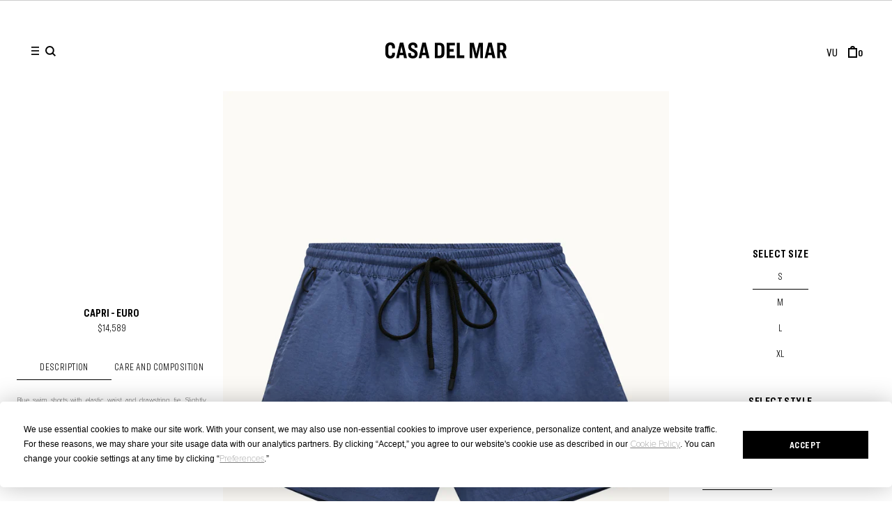

--- FILE ---
content_type: text/html; charset=utf-8
request_url: https://casa-del-mar.com/en-vu/products/euro-capri
body_size: 47548
content:
<!doctype html>
<html class="no-js" lang="en">
  <head>
    
    <link rel="preload" href="https://app.termly.io/embed.min.js" as="script" type="application/javascript">

    <meta charset="utf-8">
    <meta http-equiv="X-UA-Compatible" content="IE=edge">
    <meta name="viewport" content="height=device-height,
      width=device-width, initial-scale=1.0,
      minimum-scale=1.0, maximum-scale=1.0,
      user-scalable=no">
    
    <meta name="theme-color" content="">
    <meta name="google-site-verification" content="IPsMMoVlSMrDOCOV5JRD-wg729TKslPJ5DoIwGsSon4" />
    <link rel="canonical" href="https://casa-del-mar.com/en-vu/products/euro-capri">

    
      <script type="text/javascript" src="https://app.termly.io/embed.min.js" data-auto-block="on" data-website-uuid="6a11bdb2-ad09-455b-a829-5a40d2906c77"></script>
    

    <link rel="preconnect" href="https://cdn.shopify.com" crossorigin>
    <link rel="preconnect" href="https://app.backinstock.org" crossorigin>
    <link rel="preconnect" href="https://connect.facebook.net" crossorigin>
    <link rel="preconnect" href="https://google-analytics.com" crossorigin>
    <link rel="preconnect" href="https://googletagmanager.com" crossorigin>
    <link rel="preconnect" href="https://staticw2.yotpo.com" crossorigin>
    <link rel="preconnect" href="https://static.klaviyo.com" crossorigin>
    <link rel="preconnect" href="https://analytics.tiktok.com" crossorigin>
    <link rel="preconnect" href="https://s.pinimg.com" crossorigin>
    <link rel="preconnect" href="https://cdnjs.cloudflare.com" crossorigin>
    <link rel="preconnect" href="https://fonts.gstatic.com" crossorigin>

    <link rel="prefetch" href="//casa-del-mar.com/cdn/shop/t/3/assets/BebasNeueBook.woff2?v=80977046232491813471697715081" as="font" type="font/woff2" crossorigin fetchpriority="low">
    <link rel="prefetch" href="//casa-del-mar.com/cdn/shop/t/3/assets/BebasNeueLight.woff2?v=1813647933064236151697715088" as="font" type="font/woff2" crossorigin fetchpriority="low">
    <link rel="prefetch" href="//casa-del-mar.com/cdn/shop/t/3/assets/BebasNeueRegular.woff2?v=12724768855349486991697715086" as="font" type="font/woff2" crossorigin fetchpriority="low">

    


      <script>
        !function(e){if(!window.pintrk){window.pintrk = function () {
        window.pintrk.queue.push(Array.prototype.slice.call(arguments))};var
          n=window.pintrk;n.queue=[],n.version="3.0";var
          t=document.createElement("script");t.async=!0,t.src=e;var
          r=document.getElementsByTagName("script")[0];
          r.parentNode.insertBefore(t,r)}}("https://s.pinimg.com/ct/core.js");
        pintrk('load', '2614081672413', {em: ''});
        pintrk('track', 'pagevisit');
        
          let addToCart = document.querySelector('.product-form__submit[data-add-to-cart]');
          if(addToCart){
            addToCart.addEventListener('click',function(eventClicked){
              pintrk('track', 'addtocart', {
                order_quantity: 1,
                currency: 'VUV',
                line_items: [
                  {
                    product_name: 'Capri - Euro',
                    product_id: '8741611012403',
                    product_price: 1458900
                  }
                ]
              });
            });
          }
        
      </script>
      <noscript>
        <img height="1" width="1" style="display:none;" alt="" src="https://ct.pinterest.com/v3/?event=init&tid=2614081672413&pd[em]=&noscript=1" />
      </noscript>
    
<link rel="icon" type="image/png" href="//casa-del-mar.com/cdn/shop/files/Favicon_200x200_08d9270c-9b29-467b-a17e-ac41b9ff057a.png?crop=center&height=32&v=1716908782&width=32"><title>
      Capri - Euro
 &ndash; Casa Del Mar </title>

    
      <meta name="description" content="Blue swim shorts with elastic waist and drawstring tie. Slightly shorter leg length (by 3cm) than our regular, features a mesh inlay, side seam pockets and back patch pocket. Shorts come with matching nylon belt bag. The model is 6&#39; 2&#39;&#39; / 188 cm tall with a 31&#39;&#39; / 81 cm waist and wears a size M.">
    

    

<meta property="og:site_name" content="Casa Del Mar ">
<meta property="og:url" content="https://casa-del-mar.com/en-vu/products/euro-capri">
<meta property="og:title" content="Capri - Euro">
<meta property="og:type" content="product">
<meta property="og:description" content="Blue swim shorts with elastic waist and drawstring tie. Slightly shorter leg length (by 3cm) than our regular, features a mesh inlay, side seam pockets and back patch pocket. Shorts come with matching nylon belt bag. The model is 6&#39; 2&#39;&#39; / 188 cm tall with a 31&#39;&#39; / 81 cm waist and wears a size M."><meta property="og:image" content="http://casa-del-mar.com/cdn/shop/files/4.20231020_CASADELMAR_638.jpg?v=1700658808">
  <meta property="og:image:secure_url" content="https://casa-del-mar.com/cdn/shop/files/4.20231020_CASADELMAR_638.jpg?v=1700658808">
  <meta property="og:image:width" content="2000">
  <meta property="og:image:height" content="2666"><meta property="og:price:amount" content="14,589.00">
  <meta property="og:price:currency" content="VUV"><meta name="twitter:card" content="summary_large_image">
<meta name="twitter:title" content="Capri - Euro">
<meta name="twitter:description" content="Blue swim shorts with elastic waist and drawstring tie. Slightly shorter leg length (by 3cm) than our regular, features a mesh inlay, side seam pockets and back patch pocket. Shorts come with matching nylon belt bag. The model is 6&#39; 2&#39;&#39; / 188 cm tall with a 31&#39;&#39; / 81 cm waist and wears a size M.">


    <script src="//casa-del-mar.com/cdn/shop/t/3/assets/global.js?v=42138232830665950091700239816" defer="defer"></script>
    <script src="//casa-del-mar.com/cdn/shop/t/3/assets/fostr-global.js?v=111603181540343972631697715083" defer="defer"></script>
    <script src="//casa-del-mar.com/cdn/shop/t/3/assets/fostr-carousel.js?v=101020474319713001831697715085" defer="defer"></script>
    <script src="//casa-del-mar.com/cdn/shop/t/3/assets/product-card.js?v=46200177006570862191700761955" defer="defer"></script>
    <script src="//casa-del-mar.com/cdn/shop/t/3/assets/country-picker.js?v=27005375618209569901698057224" defer="defer"></script>

    <script>window.performance && window.performance.mark && window.performance.mark('shopify.content_for_header.start');</script><meta name="facebook-domain-verification" content="tizkmoul0h71xtmpwvztm6ggm0gz0z">
<meta name="google-site-verification" content="WhaA7YKt2sc0POjqlCB5ozlcCtwPrfcJYpq-NoS-yUE">
<meta id="shopify-digital-wallet" name="shopify-digital-wallet" content="/84224082227/digital_wallets/dialog">
<link rel="alternate" hreflang="x-default" href="https://casa-del-mar.com/products/euro-capri">
<link rel="alternate" hreflang="en" href="https://casa-del-mar.com/products/euro-capri">
<link rel="alternate" hreflang="en-HK" href="https://casa-del-mar.com/en-hk/products/euro-capri">
<link rel="alternate" hreflang="en-AE" href="https://casa-del-mar.com/en-ae/products/euro-capri">
<link rel="alternate" hreflang="en-AI" href="https://casa-del-mar.com/en-ai/products/euro-capri">
<link rel="alternate" hreflang="en-AL" href="https://casa-del-mar.com/en-al/products/euro-capri">
<link rel="alternate" hreflang="en-AM" href="https://casa-del-mar.com/en-am/products/euro-capri">
<link rel="alternate" hreflang="en-AO" href="https://casa-del-mar.com/en-ao/products/euro-capri">
<link rel="alternate" hreflang="en-AR" href="https://casa-del-mar.com/en-ar/products/euro-capri">
<link rel="alternate" hreflang="en-AT" href="https://casa-del-mar.com/en-at/products/euro-capri">
<link rel="alternate" hreflang="en-AU" href="https://casa-del-mar.com/en-au/products/euro-capri">
<link rel="alternate" hreflang="en-AW" href="https://casa-del-mar.com/en-aw/products/euro-capri">
<link rel="alternate" hreflang="en-AZ" href="https://casa-del-mar.com/en-az/products/euro-capri">
<link rel="alternate" hreflang="en-BA" href="https://casa-del-mar.com/en-ba/products/euro-capri">
<link rel="alternate" hreflang="en-BB" href="https://casa-del-mar.com/en-bb/products/euro-capri">
<link rel="alternate" hreflang="en-BD" href="https://casa-del-mar.com/en-bd/products/euro-capri">
<link rel="alternate" hreflang="en-BE" href="https://casa-del-mar.com/en-be/products/euro-capri">
<link rel="alternate" hreflang="en-BF" href="https://casa-del-mar.com/en-bf/products/euro-capri">
<link rel="alternate" hreflang="en-BG" href="https://casa-del-mar.com/en-bg/products/euro-capri">
<link rel="alternate" hreflang="en-BH" href="https://casa-del-mar.com/en-bh/products/euro-capri">
<link rel="alternate" hreflang="en-BI" href="https://casa-del-mar.com/en-bi/products/euro-capri">
<link rel="alternate" hreflang="en-BJ" href="https://casa-del-mar.com/en-bj/products/euro-capri">
<link rel="alternate" hreflang="en-BM" href="https://casa-del-mar.com/en-bm/products/euro-capri">
<link rel="alternate" hreflang="en-BN" href="https://casa-del-mar.com/en-bn/products/euro-capri">
<link rel="alternate" hreflang="en-BO" href="https://casa-del-mar.com/en-bo/products/euro-capri">
<link rel="alternate" hreflang="en-BR" href="https://casa-del-mar.com/en-br/products/euro-capri">
<link rel="alternate" hreflang="en-BS" href="https://casa-del-mar.com/en-bs/products/euro-capri">
<link rel="alternate" hreflang="en-BT" href="https://casa-del-mar.com/en-bt/products/euro-capri">
<link rel="alternate" hreflang="en-BW" href="https://casa-del-mar.com/en-bw/products/euro-capri">
<link rel="alternate" hreflang="en-BZ" href="https://casa-del-mar.com/en-bz/products/euro-capri">
<link rel="alternate" hreflang="en-CA" href="https://casa-del-mar.com/en-ca/products/euro-capri">
<link rel="alternate" hreflang="en-CG" href="https://casa-del-mar.com/en-cg/products/euro-capri">
<link rel="alternate" hreflang="en-CI" href="https://casa-del-mar.com/en-ci/products/euro-capri">
<link rel="alternate" hreflang="en-CK" href="https://casa-del-mar.com/en-ck/products/euro-capri">
<link rel="alternate" hreflang="en-CL" href="https://casa-del-mar.com/en-cl/products/euro-capri">
<link rel="alternate" hreflang="en-CM" href="https://casa-del-mar.com/en-cm/products/euro-capri">
<link rel="alternate" hreflang="en-CN" href="https://casa-del-mar.com/en-cn/products/euro-capri">
<link rel="alternate" hreflang="en-CO" href="https://casa-del-mar.com/en-co/products/euro-capri">
<link rel="alternate" hreflang="en-CR" href="https://casa-del-mar.com/en-cr/products/euro-capri">
<link rel="alternate" hreflang="en-CV" href="https://casa-del-mar.com/en-cv/products/euro-capri">
<link rel="alternate" hreflang="en-CY" href="https://casa-del-mar.com/en-cy/products/euro-capri">
<link rel="alternate" hreflang="en-CZ" href="https://casa-del-mar.com/en-cz/products/euro-capri">
<link rel="alternate" hreflang="en-DJ" href="https://casa-del-mar.com/en-dj/products/euro-capri">
<link rel="alternate" hreflang="en-DK" href="https://casa-del-mar.com/en-dk/products/euro-capri">
<link rel="alternate" hreflang="en-DM" href="https://casa-del-mar.com/en-dm/products/euro-capri">
<link rel="alternate" hreflang="en-DO" href="https://casa-del-mar.com/en-do/products/euro-capri">
<link rel="alternate" hreflang="en-DZ" href="https://casa-del-mar.com/en-dz/products/euro-capri">
<link rel="alternate" hreflang="en-EC" href="https://casa-del-mar.com/en-ec/products/euro-capri">
<link rel="alternate" hreflang="en-EE" href="https://casa-del-mar.com/en-ee/products/euro-capri">
<link rel="alternate" hreflang="en-EG" href="https://casa-del-mar.com/en-eg/products/euro-capri">
<link rel="alternate" hreflang="en-ES" href="https://casa-del-mar.com/en-es/products/euro-capri">
<link rel="alternate" hreflang="en-ET" href="https://casa-del-mar.com/en-et/products/euro-capri">
<link rel="alternate" hreflang="en-DE" href="https://casa-del-mar.com/en-de/products/euro-capri">
<link rel="alternate" hreflang="en-FJ" href="https://casa-del-mar.com/en-fj/products/euro-capri">
<link rel="alternate" hreflang="en-FO" href="https://casa-del-mar.com/en-fo/products/euro-capri">
<link rel="alternate" hreflang="en-FR" href="https://casa-del-mar.com/en-fr/products/euro-capri">
<link rel="alternate" hreflang="en-GA" href="https://casa-del-mar.com/en-ga/products/euro-capri">
<link rel="alternate" hreflang="en-GD" href="https://casa-del-mar.com/en-gd/products/euro-capri">
<link rel="alternate" hreflang="en-GE" href="https://casa-del-mar.com/en-ge/products/euro-capri">
<link rel="alternate" hreflang="en-GF" href="https://casa-del-mar.com/en-gf/products/euro-capri">
<link rel="alternate" hreflang="en-GG" href="https://casa-del-mar.com/en-gg/products/euro-capri">
<link rel="alternate" hreflang="en-GH" href="https://casa-del-mar.com/en-gh/products/euro-capri">
<link rel="alternate" hreflang="en-GI" href="https://casa-del-mar.com/en-gi/products/euro-capri">
<link rel="alternate" hreflang="en-GL" href="https://casa-del-mar.com/en-gl/products/euro-capri">
<link rel="alternate" hreflang="en-GM" href="https://casa-del-mar.com/en-gm/products/euro-capri">
<link rel="alternate" hreflang="en-GN" href="https://casa-del-mar.com/en-gn/products/euro-capri">
<link rel="alternate" hreflang="en-GP" href="https://casa-del-mar.com/en-gp/products/euro-capri">
<link rel="alternate" hreflang="en-GR" href="https://casa-del-mar.com/en-gr/products/euro-capri">
<link rel="alternate" hreflang="en-IL" href="https://casa-del-mar.com/en-il/products/euro-capri">
<link rel="alternate" hreflang="en-IT" href="https://casa-del-mar.com/en-it/products/euro-capri">
<link rel="alternate" hreflang="en-GY" href="https://casa-del-mar.com/en-gy/products/euro-capri">
<link rel="alternate" hreflang="en-HN" href="https://casa-del-mar.com/en-hn/products/euro-capri">
<link rel="alternate" hreflang="en-HR" href="https://casa-del-mar.com/en-hr/products/euro-capri">
<link rel="alternate" hreflang="en-HT" href="https://casa-del-mar.com/en-ht/products/euro-capri">
<link rel="alternate" hreflang="en-HU" href="https://casa-del-mar.com/en-hu/products/euro-capri">
<link rel="alternate" hreflang="en-ID" href="https://casa-del-mar.com/en-id/products/euro-capri">
<link rel="alternate" hreflang="en-IE" href="https://casa-del-mar.com/en-ie/products/euro-capri">
<link rel="alternate" hreflang="en-IM" href="https://casa-del-mar.com/en-im/products/euro-capri">
<link rel="alternate" hreflang="en-IN" href="https://casa-del-mar.com/en-in/products/euro-capri">
<link rel="alternate" hreflang="en-IS" href="https://casa-del-mar.com/en-is/products/euro-capri">
<link rel="alternate" hreflang="en-JE" href="https://casa-del-mar.com/en-je/products/euro-capri">
<link rel="alternate" hreflang="en-JM" href="https://casa-del-mar.com/en-jm/products/euro-capri">
<link rel="alternate" hreflang="en-JO" href="https://casa-del-mar.com/en-jo/products/euro-capri">
<link rel="alternate" hreflang="en-JP" href="https://casa-del-mar.com/en-jp/products/euro-capri">
<link rel="alternate" hreflang="en-KE" href="https://casa-del-mar.com/en-ke/products/euro-capri">
<link rel="alternate" hreflang="en-KG" href="https://casa-del-mar.com/en-kg/products/euro-capri">
<link rel="alternate" hreflang="en-KH" href="https://casa-del-mar.com/en-kh/products/euro-capri">
<link rel="alternate" hreflang="en-KN" href="https://casa-del-mar.com/en-kn/products/euro-capri">
<link rel="alternate" hreflang="en-KR" href="https://casa-del-mar.com/en-kr/products/euro-capri">
<link rel="alternate" hreflang="en-KW" href="https://casa-del-mar.com/en-kw/products/euro-capri">
<link rel="alternate" hreflang="en-KY" href="https://casa-del-mar.com/en-ky/products/euro-capri">
<link rel="alternate" hreflang="en-KZ" href="https://casa-del-mar.com/en-kz/products/euro-capri">
<link rel="alternate" hreflang="en-LA" href="https://casa-del-mar.com/en-la/products/euro-capri">
<link rel="alternate" hreflang="en-LB" href="https://casa-del-mar.com/en-lb/products/euro-capri">
<link rel="alternate" hreflang="en-LC" href="https://casa-del-mar.com/en-lc/products/euro-capri">
<link rel="alternate" hreflang="en-LI" href="https://casa-del-mar.com/en-li/products/euro-capri">
<link rel="alternate" hreflang="en-LR" href="https://casa-del-mar.com/en-lr/products/euro-capri">
<link rel="alternate" hreflang="en-LS" href="https://casa-del-mar.com/en-ls/products/euro-capri">
<link rel="alternate" hreflang="en-LT" href="https://casa-del-mar.com/en-lt/products/euro-capri">
<link rel="alternate" hreflang="en-LU" href="https://casa-del-mar.com/en-lu/products/euro-capri">
<link rel="alternate" hreflang="en-LV" href="https://casa-del-mar.com/en-lv/products/euro-capri">
<link rel="alternate" hreflang="en-MA" href="https://casa-del-mar.com/en-ma/products/euro-capri">
<link rel="alternate" hreflang="en-MC" href="https://casa-del-mar.com/en-mc/products/euro-capri">
<link rel="alternate" hreflang="en-MD" href="https://casa-del-mar.com/en-md/products/euro-capri">
<link rel="alternate" hreflang="en-ME" href="https://casa-del-mar.com/en-me/products/euro-capri">
<link rel="alternate" hreflang="en-MG" href="https://casa-del-mar.com/en-mg/products/euro-capri">
<link rel="alternate" hreflang="en-MK" href="https://casa-del-mar.com/en-mk/products/euro-capri">
<link rel="alternate" hreflang="en-MN" href="https://casa-del-mar.com/en-mn/products/euro-capri">
<link rel="alternate" hreflang="en-MO" href="https://casa-del-mar.com/en-mo/products/euro-capri">
<link rel="alternate" hreflang="en-MQ" href="https://casa-del-mar.com/en-mq/products/euro-capri">
<link rel="alternate" hreflang="en-MR" href="https://casa-del-mar.com/en-mr/products/euro-capri">
<link rel="alternate" hreflang="en-MS" href="https://casa-del-mar.com/en-ms/products/euro-capri">
<link rel="alternate" hreflang="en-MT" href="https://casa-del-mar.com/en-mt/products/euro-capri">
<link rel="alternate" hreflang="en-MU" href="https://casa-del-mar.com/en-mu/products/euro-capri">
<link rel="alternate" hreflang="en-MV" href="https://casa-del-mar.com/en-mv/products/euro-capri">
<link rel="alternate" hreflang="en-MW" href="https://casa-del-mar.com/en-mw/products/euro-capri">
<link rel="alternate" hreflang="en-MX" href="https://casa-del-mar.com/en-mx/products/euro-capri">
<link rel="alternate" hreflang="en-MY" href="https://casa-del-mar.com/en-my/products/euro-capri">
<link rel="alternate" hreflang="en-RO" href="https://casa-del-mar.com/en-ro/products/euro-capri">
<link rel="alternate" hreflang="en-NA" href="https://casa-del-mar.com/en-na/products/euro-capri">
<link rel="alternate" hreflang="en-NG" href="https://casa-del-mar.com/en-ng/products/euro-capri">
<link rel="alternate" hreflang="en-NI" href="https://casa-del-mar.com/en-ni/products/euro-capri">
<link rel="alternate" hreflang="en-NL" href="https://casa-del-mar.com/en-nl/products/euro-capri">
<link rel="alternate" hreflang="en-NO" href="https://casa-del-mar.com/en-no/products/euro-capri">
<link rel="alternate" hreflang="en-NP" href="https://casa-del-mar.com/en-np/products/euro-capri">
<link rel="alternate" hreflang="en-NZ" href="https://casa-del-mar.com/en-nz/products/euro-capri">
<link rel="alternate" hreflang="en-OM" href="https://casa-del-mar.com/en-om/products/euro-capri">
<link rel="alternate" hreflang="en-PA" href="https://casa-del-mar.com/en-pa/products/euro-capri">
<link rel="alternate" hreflang="en-PE" href="https://casa-del-mar.com/en-pe/products/euro-capri">
<link rel="alternate" hreflang="en-PF" href="https://casa-del-mar.com/en-pf/products/euro-capri">
<link rel="alternate" hreflang="en-PG" href="https://casa-del-mar.com/en-pg/products/euro-capri">
<link rel="alternate" hreflang="en-LK" href="https://casa-del-mar.com/en-lk/products/euro-capri">
<link rel="alternate" hreflang="en-PK" href="https://casa-del-mar.com/en-pk/products/euro-capri">
<link rel="alternate" hreflang="en-PL" href="https://casa-del-mar.com/en-pl/products/euro-capri">
<link rel="alternate" hreflang="en-PT" href="https://casa-del-mar.com/en-pt/products/euro-capri">
<link rel="alternate" hreflang="en-PY" href="https://casa-del-mar.com/en-py/products/euro-capri">
<link rel="alternate" hreflang="en-QA" href="https://casa-del-mar.com/en-qa/products/euro-capri">
<link rel="alternate" hreflang="en-RE" href="https://casa-del-mar.com/en-re/products/euro-capri">
<link rel="alternate" hreflang="en-RS" href="https://casa-del-mar.com/en-rs/products/euro-capri">
<link rel="alternate" hreflang="en-CH" href="https://casa-del-mar.com/en-ch/products/euro-capri">
<link rel="alternate" hreflang="en-SA" href="https://casa-del-mar.com/en-sa/products/euro-capri">
<link rel="alternate" hreflang="en-SC" href="https://casa-del-mar.com/en-sc/products/euro-capri">
<link rel="alternate" hreflang="en-SE" href="https://casa-del-mar.com/en-se/products/euro-capri">
<link rel="alternate" hreflang="en-SG" href="https://casa-del-mar.com/en-sg/products/euro-capri">
<link rel="alternate" hreflang="en-SI" href="https://casa-del-mar.com/en-si/products/euro-capri">
<link rel="alternate" hreflang="en-SK" href="https://casa-del-mar.com/en-sk/products/euro-capri">
<link rel="alternate" hreflang="en-SM" href="https://casa-del-mar.com/en-sm/products/euro-capri">
<link rel="alternate" hreflang="en-SN" href="https://casa-del-mar.com/en-sn/products/euro-capri">
<link rel="alternate" hreflang="en-SR" href="https://casa-del-mar.com/en-sr/products/euro-capri">
<link rel="alternate" hreflang="en-SV" href="https://casa-del-mar.com/en-sv/products/euro-capri">
<link rel="alternate" hreflang="en-SZ" href="https://casa-del-mar.com/en-sz/products/euro-capri">
<link rel="alternate" hreflang="en-TC" href="https://casa-del-mar.com/en-tc/products/euro-capri">
<link rel="alternate" hreflang="en-TG" href="https://casa-del-mar.com/en-tg/products/euro-capri">
<link rel="alternate" hreflang="en-TH" href="https://casa-del-mar.com/en-th/products/euro-capri">
<link rel="alternate" hreflang="en-TN" href="https://casa-del-mar.com/en-tn/products/euro-capri">
<link rel="alternate" hreflang="en-TO" href="https://casa-del-mar.com/en-to/products/euro-capri">
<link rel="alternate" hreflang="en-TL" href="https://casa-del-mar.com/en-tl/products/euro-capri">
<link rel="alternate" hreflang="en-TT" href="https://casa-del-mar.com/en-tt/products/euro-capri">
<link rel="alternate" hreflang="en-TW" href="https://casa-del-mar.com/en-tw/products/euro-capri">
<link rel="alternate" hreflang="en-TZ" href="https://casa-del-mar.com/en-tz/products/euro-capri">
<link rel="alternate" hreflang="en-UG" href="https://casa-del-mar.com/en-ug/products/euro-capri">
<link rel="alternate" hreflang="en-UY" href="https://casa-del-mar.com/en-uy/products/euro-capri">
<link rel="alternate" hreflang="en-UZ" href="https://casa-del-mar.com/en-uz/products/euro-capri">
<link rel="alternate" hreflang="en-VA" href="https://casa-del-mar.com/en-va/products/euro-capri">
<link rel="alternate" hreflang="en-VC" href="https://casa-del-mar.com/en-vc/products/euro-capri">
<link rel="alternate" hreflang="en-VG" href="https://casa-del-mar.com/en-vg/products/euro-capri">
<link rel="alternate" hreflang="en-VN" href="https://casa-del-mar.com/en-vn/products/euro-capri">
<link rel="alternate" hreflang="en-VU" href="https://casa-del-mar.com/en-vu/products/euro-capri">
<link rel="alternate" hreflang="en-WF" href="https://casa-del-mar.com/en-wf/products/euro-capri">
<link rel="alternate" hreflang="en-WS" href="https://casa-del-mar.com/en-ws/products/euro-capri">
<link rel="alternate" hreflang="en-ZA" href="https://casa-del-mar.com/en-za/products/euro-capri">
<link rel="alternate" hreflang="en-ZM" href="https://casa-del-mar.com/en-zm/products/euro-capri">
<link rel="alternate" hreflang="en-ZW" href="https://casa-del-mar.com/en-zw/products/euro-capri">
<link rel="alternate" hreflang="en-GT" href="https://casa-del-mar.com/en-gt/products/euro-capri">
<link rel="alternate" hreflang="en-MZ" href="https://casa-del-mar.com/en-mz/products/euro-capri">
<link rel="alternate" hreflang="en-NC" href="https://casa-del-mar.com/en-nc/products/euro-capri">
<link rel="alternate" hreflang="en-PH" href="https://casa-del-mar.com/en-ph/products/euro-capri">
<link rel="alternate" hreflang="en-RW" href="https://casa-del-mar.com/en-rw/products/euro-capri">
<link rel="alternate" hreflang="en-TD" href="https://casa-del-mar.com/en-td/products/euro-capri">
<link rel="alternate" hreflang="en-MF" href="https://casa-del-mar.com/en-mf/products/euro-capri">
<link rel="alternate" hreflang="en-BL" href="https://casa-del-mar.com/en-bl/products/euro-capri">
<link rel="alternate" hreflang="en-SX" href="https://casa-del-mar.com/en-sx/products/euro-capri">
<link rel="alternate" hreflang="en-CW" href="https://casa-del-mar.com/en-cw/products/euro-capri">
<link rel="alternate" hreflang="en-FI" href="https://casa-del-mar.com/en-fi/products/euro-capri">
<link rel="alternate" type="application/json+oembed" href="https://casa-del-mar.com/en-vu/products/euro-capri.oembed">
<script async="async" src="/checkouts/internal/preloads.js?locale=en-VU"></script>
<script id="shopify-features" type="application/json">{"accessToken":"154028ee9cb4924995dfa31ba15f9355","betas":["rich-media-storefront-analytics"],"domain":"casa-del-mar.com","predictiveSearch":true,"shopId":84224082227,"locale":"en"}</script>
<script>var Shopify = Shopify || {};
Shopify.shop = "casa-del-mar-production-store.myshopify.com";
Shopify.locale = "en";
Shopify.currency = {"active":"VUV","rate":"124.87835"};
Shopify.country = "VU";
Shopify.theme = {"name":"Casa Del Mar | Production","id":162559721779,"schema_name":"Casa Del Mar","schema_version":"1.1.0","theme_store_id":null,"role":"main"};
Shopify.theme.handle = "null";
Shopify.theme.style = {"id":null,"handle":null};
Shopify.cdnHost = "casa-del-mar.com/cdn";
Shopify.routes = Shopify.routes || {};
Shopify.routes.root = "/en-vu/";</script>
<script type="module">!function(o){(o.Shopify=o.Shopify||{}).modules=!0}(window);</script>
<script>!function(o){function n(){var o=[];function n(){o.push(Array.prototype.slice.apply(arguments))}return n.q=o,n}var t=o.Shopify=o.Shopify||{};t.loadFeatures=n(),t.autoloadFeatures=n()}(window);</script>
<script id="shop-js-analytics" type="application/json">{"pageType":"product"}</script>
<script defer="defer" async type="module" src="//casa-del-mar.com/cdn/shopifycloud/shop-js/modules/v2/client.init-shop-cart-sync_BdyHc3Nr.en.esm.js"></script>
<script defer="defer" async type="module" src="//casa-del-mar.com/cdn/shopifycloud/shop-js/modules/v2/chunk.common_Daul8nwZ.esm.js"></script>
<script type="module">
  await import("//casa-del-mar.com/cdn/shopifycloud/shop-js/modules/v2/client.init-shop-cart-sync_BdyHc3Nr.en.esm.js");
await import("//casa-del-mar.com/cdn/shopifycloud/shop-js/modules/v2/chunk.common_Daul8nwZ.esm.js");

  window.Shopify.SignInWithShop?.initShopCartSync?.({"fedCMEnabled":true,"windoidEnabled":true});

</script>
<script>(function() {
  var isLoaded = false;
  function asyncLoad() {
    if (isLoaded) return;
    isLoaded = true;
    var urls = ["https:\/\/config.gorgias.chat\/bundle-loader\/01HE20JG1Z8NTV7TJ90FYK9W4R?source=shopify1click\u0026shop=casa-del-mar-production-store.myshopify.com","https:\/\/crossborder-integration.global-e.com\/resources\/js\/app?shop=casa-del-mar-production-store.myshopify.com","\/\/cdn.shopify.com\/proxy\/e0974098082d354b45d2f8f2b4230f5fb4f64c3d8247b7002be83952a43ce543\/web.global-e.com\/merchant\/storefrontattributes?merchantid=1630\u0026shop=casa-del-mar-production-store.myshopify.com\u0026sp-cache-control=cHVibGljLCBtYXgtYWdlPTkwMA","https:\/\/cdn.9gtb.com\/loader.js?g_cvt_id=909e0530-54cb-4092-a167-ab46f5504b7a\u0026shop=casa-del-mar-production-store.myshopify.com","\/\/backinstock.useamp.com\/widget\/84407_1767160108.js?category=bis\u0026v=6\u0026shop=casa-del-mar-production-store.myshopify.com"];
    for (var i = 0; i < urls.length; i++) {
      var s = document.createElement('script');
      s.type = 'text/javascript';
      s.async = true;
      s.src = urls[i];
      var x = document.getElementsByTagName('script')[0];
      x.parentNode.insertBefore(s, x);
    }
  };
  if(window.attachEvent) {
    window.attachEvent('onload', asyncLoad);
  } else {
    window.addEventListener('load', asyncLoad, false);
  }
})();</script>
<script id="__st">var __st={"a":84224082227,"offset":28800,"reqid":"c40908eb-3e41-4de9-bb3b-be2041bc0f2e-1768976406","pageurl":"casa-del-mar.com\/en-vu\/products\/euro-capri","u":"2b1feaf1ec51","p":"product","rtyp":"product","rid":8741611012403};</script>
<script>window.ShopifyPaypalV4VisibilityTracking = true;</script>
<script id="captcha-bootstrap">!function(){'use strict';const t='contact',e='account',n='new_comment',o=[[t,t],['blogs',n],['comments',n],[t,'customer']],c=[[e,'customer_login'],[e,'guest_login'],[e,'recover_customer_password'],[e,'create_customer']],r=t=>t.map((([t,e])=>`form[action*='/${t}']:not([data-nocaptcha='true']) input[name='form_type'][value='${e}']`)).join(','),a=t=>()=>t?[...document.querySelectorAll(t)].map((t=>t.form)):[];function s(){const t=[...o],e=r(t);return a(e)}const i='password',u='form_key',d=['recaptcha-v3-token','g-recaptcha-response','h-captcha-response',i],f=()=>{try{return window.sessionStorage}catch{return}},m='__shopify_v',_=t=>t.elements[u];function p(t,e,n=!1){try{const o=window.sessionStorage,c=JSON.parse(o.getItem(e)),{data:r}=function(t){const{data:e,action:n}=t;return t[m]||n?{data:e,action:n}:{data:t,action:n}}(c);for(const[e,n]of Object.entries(r))t.elements[e]&&(t.elements[e].value=n);n&&o.removeItem(e)}catch(o){console.error('form repopulation failed',{error:o})}}const l='form_type',E='cptcha';function T(t){t.dataset[E]=!0}const w=window,h=w.document,L='Shopify',v='ce_forms',y='captcha';let A=!1;((t,e)=>{const n=(g='f06e6c50-85a8-45c8-87d0-21a2b65856fe',I='https://cdn.shopify.com/shopifycloud/storefront-forms-hcaptcha/ce_storefront_forms_captcha_hcaptcha.v1.5.2.iife.js',D={infoText:'Protected by hCaptcha',privacyText:'Privacy',termsText:'Terms'},(t,e,n)=>{const o=w[L][v],c=o.bindForm;if(c)return c(t,g,e,D).then(n);var r;o.q.push([[t,g,e,D],n]),r=I,A||(h.body.append(Object.assign(h.createElement('script'),{id:'captcha-provider',async:!0,src:r})),A=!0)});var g,I,D;w[L]=w[L]||{},w[L][v]=w[L][v]||{},w[L][v].q=[],w[L][y]=w[L][y]||{},w[L][y].protect=function(t,e){n(t,void 0,e),T(t)},Object.freeze(w[L][y]),function(t,e,n,w,h,L){const[v,y,A,g]=function(t,e,n){const i=e?o:[],u=t?c:[],d=[...i,...u],f=r(d),m=r(i),_=r(d.filter((([t,e])=>n.includes(e))));return[a(f),a(m),a(_),s()]}(w,h,L),I=t=>{const e=t.target;return e instanceof HTMLFormElement?e:e&&e.form},D=t=>v().includes(t);t.addEventListener('submit',(t=>{const e=I(t);if(!e)return;const n=D(e)&&!e.dataset.hcaptchaBound&&!e.dataset.recaptchaBound,o=_(e),c=g().includes(e)&&(!o||!o.value);(n||c)&&t.preventDefault(),c&&!n&&(function(t){try{if(!f())return;!function(t){const e=f();if(!e)return;const n=_(t);if(!n)return;const o=n.value;o&&e.removeItem(o)}(t);const e=Array.from(Array(32),(()=>Math.random().toString(36)[2])).join('');!function(t,e){_(t)||t.append(Object.assign(document.createElement('input'),{type:'hidden',name:u})),t.elements[u].value=e}(t,e),function(t,e){const n=f();if(!n)return;const o=[...t.querySelectorAll(`input[type='${i}']`)].map((({name:t})=>t)),c=[...d,...o],r={};for(const[a,s]of new FormData(t).entries())c.includes(a)||(r[a]=s);n.setItem(e,JSON.stringify({[m]:1,action:t.action,data:r}))}(t,e)}catch(e){console.error('failed to persist form',e)}}(e),e.submit())}));const S=(t,e)=>{t&&!t.dataset[E]&&(n(t,e.some((e=>e===t))),T(t))};for(const o of['focusin','change'])t.addEventListener(o,(t=>{const e=I(t);D(e)&&S(e,y())}));const B=e.get('form_key'),M=e.get(l),P=B&&M;t.addEventListener('DOMContentLoaded',(()=>{const t=y();if(P)for(const e of t)e.elements[l].value===M&&p(e,B);[...new Set([...A(),...v().filter((t=>'true'===t.dataset.shopifyCaptcha))])].forEach((e=>S(e,t)))}))}(h,new URLSearchParams(w.location.search),n,t,e,['guest_login'])})(!0,!1)}();</script>
<script integrity="sha256-4kQ18oKyAcykRKYeNunJcIwy7WH5gtpwJnB7kiuLZ1E=" data-source-attribution="shopify.loadfeatures" defer="defer" src="//casa-del-mar.com/cdn/shopifycloud/storefront/assets/storefront/load_feature-a0a9edcb.js" crossorigin="anonymous"></script>
<script data-source-attribution="shopify.dynamic_checkout.dynamic.init">var Shopify=Shopify||{};Shopify.PaymentButton=Shopify.PaymentButton||{isStorefrontPortableWallets:!0,init:function(){window.Shopify.PaymentButton.init=function(){};var t=document.createElement("script");t.src="https://casa-del-mar.com/cdn/shopifycloud/portable-wallets/latest/portable-wallets.en.js",t.type="module",document.head.appendChild(t)}};
</script>
<script data-source-attribution="shopify.dynamic_checkout.buyer_consent">
  function portableWalletsHideBuyerConsent(e){var t=document.getElementById("shopify-buyer-consent"),n=document.getElementById("shopify-subscription-policy-button");t&&n&&(t.classList.add("hidden"),t.setAttribute("aria-hidden","true"),n.removeEventListener("click",e))}function portableWalletsShowBuyerConsent(e){var t=document.getElementById("shopify-buyer-consent"),n=document.getElementById("shopify-subscription-policy-button");t&&n&&(t.classList.remove("hidden"),t.removeAttribute("aria-hidden"),n.addEventListener("click",e))}window.Shopify?.PaymentButton&&(window.Shopify.PaymentButton.hideBuyerConsent=portableWalletsHideBuyerConsent,window.Shopify.PaymentButton.showBuyerConsent=portableWalletsShowBuyerConsent);
</script>
<script data-source-attribution="shopify.dynamic_checkout.cart.bootstrap">document.addEventListener("DOMContentLoaded",(function(){function t(){return document.querySelector("shopify-accelerated-checkout-cart, shopify-accelerated-checkout")}if(t())Shopify.PaymentButton.init();else{new MutationObserver((function(e,n){t()&&(Shopify.PaymentButton.init(),n.disconnect())})).observe(document.body,{childList:!0,subtree:!0})}}));
</script>
<script id="sections-script" data-sections="header" defer="defer" src="//casa-del-mar.com/cdn/shop/t/3/compiled_assets/scripts.js?v=6055"></script>
<script>window.performance && window.performance.mark && window.performance.mark('shopify.content_for_header.end');</script><style data-shopify>
    @font-face {
      font-family: "Bebas Neue Bold";
      src: url('//casa-del-mar.com/cdn/shop/t/3/assets/RingsideCompressed-Bold.woff2?v=99420559040848530651697715084') format('woff2'), url('//casa-del-mar.com/cdn/shop/t/3/assets/RingsideCompressed-Bold.ttf?v=6055') format('truetype');
      font-weight: normal;
      font-style: normal;
      font-display: swap;
    }

    @font-face {
      font-family: "Bebas Neue Bold";
      src: url('//casa-del-mar.com/cdn/shop/t/3/assets/RingsideCompressed-Bold.woff2?v=99420559040848530651697715084') format('woff2'), url('//casa-del-mar.com/cdn/shop/t/3/assets/RingsideCompressed-Bold.ttf?v=6055') format('truetype');
      font-weight: bold;
      font-style: normal;
      font-display: swap;
    }

    @font-face {
      font-family: 'Bebas Neue Book';
      src: url('//casa-del-mar.com/cdn/shop/t/3/assets/RingsideCompressed-Bold.woff2?v=99420559040848530651697715084') format('woff2'), url('//casa-del-mar.com/cdn/shop/t/3/assets/RingsideCompressed-Bold.ttf?v=6055') format('truetype');
      font-weight: bold;
      font-style: normal;
      font-display: swap;
    }

    @font-face {
      font-family: 'Bebas Neue Light';
      src: url('//casa-del-mar.com/cdn/shop/t/3/assets/RingsideCompressed-Bold.woff2?v=99420559040848530651697715084') format('woff2'), url('//casa-del-mar.com/cdn/shop/t/3/assets/RingsideCompressed-Bold.ttf?v=6055') format('truetype');
      font-weight: bold;
      font-style: normal;
      font-display: swap;
    }

    @font-face {
      font-family: 'Bebas Neue Regular';
      src: url('//casa-del-mar.com/cdn/shop/t/3/assets/BebasNeueRegular.woff2?v=12724768855349486991697715086') format('woff2'), url('//casa-del-mar.com/cdn/shop/t/3/assets/BebasNeueRegular.otf?v=180929930590592191521697715085') format('opentype');
      font-weight: bold;
      font-style: normal;
      font-display: swap;
    }

    @font-face {
      font-family: 'Archivo Narrow';
      src: url('//casa-del-mar.com/cdn/shop/t/3/assets/ProximaNova-Thin.woff2?v=169787528972900840451697715086') format('woff2'), url('//casa-del-mar.com/cdn/shop/t/3/assets/ProximaNova-Thin.ttf?v=54931021609888437791699620280') format('truetype');
      font-display: swap;
    }

    @font-face {
      font-family: 'Ringside';
      src: url('//casa-del-mar.com/cdn/shop/t/3/assets/RingsideCompressed-Bold.woff2?v=99420559040848530651697715084') format('woff2'), url('//casa-del-mar.com/cdn/shop/t/3/assets/RingsideCompressed-Bold.ttf?v=6055') format('truetype');
      font-weight: bold;
      font-style: normal;
      font-display: swap;
    }
  @font-face {
      font-family: 'Ringside Light';
      src: url('//casa-del-mar.com/cdn/shop/t/3/assets/RingsideCompressed-Light.woff2?v=175736335480703101711697715084') format('woff2'), url('//casa-del-mar.com/cdn/shop/t/3/assets/RingsideCompressed-Light.ttf?v=6055') format('truetype');
      font-weight: normal;
      font-style: normal;
      font-display: swap;
    }

    @font-face {
      font-family: 'Ringside Medium';
      src: url('//casa-del-mar.com/cdn/shop/t/3/assets/RingsideCompressed-Med.woff2?v=163936375438004037031699620282') format('woff2'),
      url('//casa-del-mar.com/cdn/shop/t/3/assets/RingsideCompressed-Med.woff?v=87452150094945840161699620282') format('woff'),
      url('//casa-del-mar.com/cdn/shop/t/3/assets/RingsideCompressed-Med.ttf?v=162334396027955863981699620281') format('truetype'),
      url('//casa-del-mar.com/cdn/shop/t/3/assets/RingsideCompressed-Med.svg%23RingsideCompressed-Med?v=6055') format('svg');
      font-weight: 500;
      font-style: normal;
      font-display: swap;
    }

    @font-face {
      font-family: 'Ringside Light';
      src: url('//casa-del-mar.com/cdn/shop/t/3/assets/RingsideCompressed-Light.woff2?v=175736335480703101711697715084') format('woff2'),
      url('//casa-del-mar.com/cdn/shop/t/3/assets/RingsideCompressed-Light.woff?v=6055') format('woff'),
      url('//casa-del-mar.com/cdn/shop/t/3/assets/RingsideCompressed-Light.ttf?v=6055') format('truetype'),
      url('//casa-del-mar.com/cdn/shop/t/3/assets/RingsideCompressed-Light.svg%23RingsideCompressed-Light?v=6055') format('svg');
      font-weight: 300;
      font-style: normal;
      font-display: swap;
    }



    @font-face {
      font-family: 'Proxima Nova';
      src:  url('//casa-del-mar.com/cdn/shop/t/3/assets/ProximaNova-Thin.ttf?v=54931021609888437791699620280') format('truetype');
      font-weight: 100;
      font-style: normal;
      font-display: swap;
    }



    :root,
    ::after,
    ::before {

        

        

        /* Fostr Vars */

        /* Animation */
        --duration-short: 100ms;
        --duration-default: 200ms;
        --duration-medium: 350ms;
        --duration-long: 500ms;
        --duration-extreme: 1000ms;


        /* Layout */

        --fostr-page-width: 1200px;
        --fostr-layout-max-width: 1200px;
        --fostr-layout-max-width-narrow: 950px;
        --fostr-layout-max-width-wide:  1800px;
        --fostr-layout-max-width-article: 650px;

        --fostr-layout-space-pixel: 1px;

        
        
            --fostr-layout-space-1: 0.5rem;
            --fostr-layout-space-2: 1.0rem;
            --fostr-layout-space-3: 1.5rem;
            --fostr-layout-space-4: 2.0rem;
            --fostr-layout-space-5: 2.5rem;
            --fostr-layout-space-6: 3.0rem;
            --fostr-layout-space-7: 3.5rem;
            --fostr-layout-space-8: 4.0rem;
            --fostr-layout-space-9: 4.5rem;
            --fostr-layout-space-10: 5.0rem;
            --fostr-layout-space-11: 5.5rem;
            --fostr-layout-space-12: 6.0rem;
            --fostr-layout-space-13: 6.5rem;
            --fostr-layout-space-14: 7.0rem;
            --fostr-layout-space-15: 7.5rem;
            --fostr-layout-space-16: 8.0rem;
            --fostr-layout-space-17: 8.5rem;
            --fostr-layout-space-18: 9.0rem;
            --fostr-layout-space-19: 9.5rem;
            --fostr-layout-space-20: 10.0rem;
            --fostr-layout-space-21: 10.5rem;
            --fostr-layout-space-22: 11.0rem;
            --fostr-layout-space-23: 11.5rem;
            --fostr-layout-space-24: 12.0rem;
            --fostr-layout-space-25: 12.5rem;
        

        /*
          e.g:
        --fostr-layout-space-1: 0.5rem;
        --fostr-layout-space-2: 1rem;
        --fostr-layout-space-3: 1.5rem;
        --fostr-layout-space-4: 2rem;
        --fostr-layout-space-5: 2.5rem;
        --fostr-layout-space-6: 3rem;
        --fostr-layout-space-7: 3.5rem;
        --fostr-layout-space-8: 4rem;
        --fostr-layout-space-9: 4.5rem;
        --fostr-layout-space-10: 5rem;
        --fostr-layout-space-11: 5.5rem;
        --fostr-layout-space-12: 6rem;
        --fostr-layout-space-13: 6.5rem;
        --fostr-layout-space-14: 7rem;
        --fostr-layout-space-15: 7.5rem;
        --fostr-layout-space-16: 8rem;
        --fostr-layout-space-17: 8.5rem;
        --fostr-layout-space-18: 9rem;
        --fostr-layout-space-19: 9.5rem;
        --fostr-layout-space-20: 10rem;
        --fostr-layout-space-21: 10.5rem;
        --fostr-layout-space-22: 11rem;
        --fostr-layout-space-23: 11.5rem;
        --fostr-layout-space-24: 12rem;
        --fostr-layout-space-25: 12.5rem;
        --fostr-layout-space-26: 20rem;
        */

        --fostr-layout-space-half: var(--fostr-layout-space-3);
        --fostr-layout-space-normal: var(--fostr-layout-space-6);
        --fostr-layout-space-double: var(--fostr-layout-space-12);

        /* margin & padding */

        --fostr-layout-margin-half: var(--fostr-layout-space-half);
        --fostr-layout-margin-normal: var(--fostr-layout-space-normal);
        --fostr-layout-margin-double: var(--fostr-layout-space-double);

        --fostr-layout-padding-half: var(--fostr-layout-space-half);
        --fostr-layout-padding-normal: var(--fostr-layout-space-normal);
        --fostr-layout-padding-double: var(--fostr-layout-space-double);


        /* Grid */
        --fostr-grid-container-display: grid;
        --fostr-grid-container-template-columns-mobile: repeat(2, 1fr);
        --fostr-grid-container-template-columns-xl: repeat(12, 1fr);
        --fostr-grid-container-template-columns-l: repeat(8, 1fr);
        --fostr-grid-container-template-columns-m: repeat(4, 1fr);
        --fostr-grid-container-template-columns-s: repeat(3, 1fr);
        --fostr-grid-container-gap-mobile: var(--fostr-layout-margin-half);
        --fostr-grid-container-gap: var(--fostr-layout-space-normal);
        --fostr-grid-container-padding-mobile: var(--fostr-layout-margin-half);
        --fostr-grid-container-padding: var(--fostr-layout-space-normal);

        --fostr-grid-example-container-background: #FF0000;
        --fostr-grid-example-grid-background: #FF0000;
        --fostr-grid-example-grid-border: var(--fostr-layout-space-pixel) solid red;


        /* COLOUR */
        /* HEX */
        --fostr-color-black: #000000;
        --fostr-color-black-light: #808080;
        --fostr-color-white: #FFFFFF;

        --fostr-color-offwhite: #F7F7F7;
        --fostr-color-gray-100: #F5F5F5;
        --fostr-color-gray-200: #f7f6f5;
        --fostr-color-gray-300: #f0eeec;
        --fostr-color-gray-400: #e5e5e5;
        --fostr-color-gray-500: #cfcfcf;
        --fostr-color-gray-600: #979696;
        --fostr-color-light-grey: #00000080;

        --fostr-color-ok-green: #7aad62;
        --fostr-color-warn-orange: #ac5500;
        --fostr-color-error-red: #f3564c;
        --fostr-color-red: #dd001b;

        --fostr-color-repack-yellow: #fff9b4;
        --fostr-color-sustainability-brown: #804d32;

        /* RGB */

        --fostr-color-black-rgb: 0, 0, 0;
        --fostr-color-white-rgb: 255, 255, 255;
        --fostr-color-black-rgba-trans: rgba(0, 0, 0, 0.5);
        --fostr-color-black-rgba-trans-lighter: rgba(0, 0, 0, 0.3);
        --fostr-color-white-rgba-trans: rgba(255, 255, 255, 0.7);
        --fostr-color-offwhite-rgb: 243, 243, 243;

        --fostr-color-gray-200-rgb: 247, 246, 245;

        --fostr-color-brand-primary: var(--fostr-color-black);
        --fostr-color-brand-primary-50: var(--fostr-color-black-light);
        --fostr-color-brand-secondary: var(--fostr-color-black);


        /* TYPOGRAPHY */

        --fostr-font-feature-settings: 'ss01' on;

        --fostr-font-body-scale: 1;
        --fostr-font-heading-scale: 1;

        --fostr-typography-font-header: "Ringside", sans-serif;
        --fostr-typography-font-body: "Proxima Nova", sans-serif;
        --fostr-typography-font-body-bold: "Proxima Nova", sans-serif;

        /* size */
        --fostr-typography-text-size-hero-xl: 12rem;
        --fostr-typography-text-size-hero-large: 7.2rem;
        --fostr-typography-text-size-hero-medium: 4.8rem;
        --fostr-typography-text-size-hero-small: 3.6rem;
        --fostr-typography-text-size-hero-xsmall: 3rem;

        --fostr-typography-text-size-10xl: 4.6rem;
        --fostr-typography-text-size-9xl: 4.4rem;
        --fostr-typography-text-size-8xl: 4.2rem;
        --fostr-typography-text-size-7xl: 4rem;
        --fostr-typography-text-size-6xl: 3.6rem;
        
        --fostr-typography-text-size-4xl: 3.2rem;
        
        --fostr-typography-text-size-heroxl: 12rem;
        --fostr-typography-text-size-2xl: 2.8rem;
        --fostr-typography-text-size-1xl: 2.4rem;
        --fostr-typography-text-size-xl: 2.2rem;
        --fostr-typography-text-size-lg: 2rem;
        --fostr-typography-text-size-base-1xl: 1.8rem;
        --fostr-typography-text-size-base: 1.6rem;
        --fostr-typography-text-size-sm: 1.4rem;
        --fostr-typography-text-size-xs: 1.2rem;
        --fostr-typography-text-size-1xs: 1.1rem;


        /* weight */
        --fostr-typography-font-weight-extralight: 100;
        --fostr-typography-font-weight-light: 300;
        --fostr-typography-font-weight-normal: 400;
        --fostr-typography-font-weight-medium: 450;
        --fostr-typography-font-weight-semibold: 500;
        --fostr-typography-font-weight-semibold-p: 550;
        --fostr-typography-font-weight-600: 600;
        --fostr-typography-font-weight-bold: 600;


        /* style */
        --fostr-typography-font-style-normal: normal;
        --fostr-typography-font-style-italic: italic;
        --fostr-typography-font-style-oblique: oblique;
        --fostr-typography-font-style-initial: initial;
        --fostr-typography-font-style-inherit: inherit;

        /* svgs */
        --url-icon-plus: url(//casa-del-mar.com/cdn/shop/t/3/assets/icon-plus.svg?v=47201445461409833741697715086);
        --url-icon-minus: url(//casa-del-mar.com/cdn/shop/t/3/assets/icon-minus.svg?v=134538478901683664361697715086);

        /* letter-spacing */
        --fostr-typography-tracking-tighter: -0.05em;
        --fostr-typography-tracking-tight: -0.032em;
        --fostr-typography-tracking-normal: 0;
        --fostr-typography-tracking-wide: 0.03em;
        --fostr-typography-tracking-wider: 0.048em;
        --fostr-typography-tracking-widest: 0.1em;

        /* line-height */
        --fostr-typography-leading-none: 0;
        --fostr-typography-leading-tiny: 0.8;
        --fostr-typography-leading-normal: 1;
        --fostr-typography-leading-tight: 1.1;
        --fostr-typography-leading-snug: 1.3;
        --fostr-typography-leading-neat: 1.6;
        --fostr-typography-leading-relaxed: 1.8;
        --fostr-typography-leading-loose: 2;

        /** HEADING **/
        --fostr-typography-heading-margin-bottom: var(--fostr-layout-space-4);

        /** PARAGRAPH **/
        --fostr-typography-paragraph-margin-bottom: var(--fostr-layout-space-4);

        /* ALTERNATIVE */
        --fostr-typography-alternate-margin-bottom: var(--fostr-layout-space-4);


        /* Buttons */
        --fostr-buttons-font-size: var(--fostr-typography-text-size-1xs);
        --fostr-buttons-font-size-small: var(--fostr-typography-text-size-xs);
        --fostr-buttons-font-size-large: var(--fostr-typography-text-size-base);
        --fostr-buttons-line-height: var(--fostr-typography-leading-normal);
        --fostr-buttons-letter-spacing: var(--fostr-typography-tracking-wider);
        --fostr-buttons-text-alignment: center;
        --fostr-buttons-text-transform: uppercase;
        --fostr-buttons-height: var(--fostr-layout-space-8);
        --fostr-buttons-small-height: var(--fostr-layout-space-6);
        --fostr-buttons-large-height: var(--fostr-layout-space-13);
        --fostr-buttons-width: 100%;
        --fostr-buttons-width-minumum: var(--fostr-layout-space-5);
        --fostr-buttons-width-maximum: unset;
        --fostr-buttons-font-weight: var(--fostr-typography-font-weight-bold);
        --fostr-buttons-font-family: var(--fostr-typography-font-header);
        --fostr-buttons-cursor: pointer;
        --fostr-buttons-border: 1px solid var(--fostr-color-brand-primary);
        --fostr-buttons-border-width: 1px;
        --fostr-buttons-background: none;
        --fostr-buttons-border-radius: var(--fostr-layout-space-2);
        --fostr-buttons-position: relative;
        --fostr-buttons-appearance: none;
        --fostr-buttons-zindex: 1;
        --fostr-buttons-padding: 0 var(--fostr-layout-space-10);

        --fostr-buttons-default-color: var(--fostr-color-white);
        --fostr-buttons-default-background: var(--fostr-color-brand-primary);
        --fostr-buttons-default-hover-color: var(--fostr-color-brand-primary);
        --fostr-buttons-default-hover-background: var(--fostr-color-gray-300);

        --fostr-buttons-second-color: var(--fostr-color-brand-primary);
        --fostr-buttons-second-background: var(--fostr-color-gray-300);
        --fostr-buttons-second-hover-color: var(--fostr-color-white);
        --fostr-buttons-second-hover-background: var(--fostr-color-brand-secondary);

        --fostr-buttons-invert-color: var(--fostr-color-brand-primary);
        --fostr-buttons-invert-background: var(--fostr-color-white);
        --fostr-buttons-invert-hover-color: var(--fostr-color-white);
        --fostr-buttons-invert-hover-background: var(--fostr-color-brand-secondary);

        --fostr-buttons-disabled-opacity: 1;
        --fostr-buttons-disabled-cursor: default;
        --fostr-buttons-disabled-background: var(--fostr-color-gray-500);


        /* Anchors */
        --fostr-anchors-font-size: var(--fostr-typography-text-size-xs);
        --fostr-anchors-font-size-alt: var(--fostr-typography-text-size-base);
        --fostr-anchors-font-family: var(--fostr-typography-font-body);
        --fostr-anchors-text-alignment: left;
        --fostr-anchors-letter-spacing: var(--fostr-typography-tracking-wide);
        --fostr-anchors-line-height: var(--fostr-typography-leading-snug);
        --fostr-anchors-color: var(--fostr-color-brand-primary);
        --fostr-anchors-cursor: pointer;
        --fostr-anchors-decoration: underline;
        --fostr-anchors-padding: 0 0 0 0;
        --fostr-anchors-border: var(--fostr-layout-space-pixel) solid var(--fostr-color-brand-primary);



        /* Inputs */
        --fostr-inputs-font-size: var(--fostr-typography-text-size-base);
        --fostr-inputs-font-family: var(--fostr-typography-font-header);
        --fostr-inputs-line-height: var(--fostr-typography-leading-tight);
        --fostr-inputs-letter-spacing: var(--fostr-typography-tracking-wider);
        --fostr-inputs-text-alignment: left;
        --fostr-inputs-text-transform: capitalize;
        --fostr-inputs-color: var(--fostr-color-brand-primary);
        --fostr-inputs-border: var(--fostr-layout-space-pixel) solid var(--fostr-color-brand-primary);
        --fostr-inputs-height: var(--fostr-layout-space-5);
        --fostr-inputs-width: 100%;
        --fostr-inputs-padding: 0 0 var(--fostr-layout-space-1) 0;
        --fostr-inputs-margin: 0;
        --fostr-inputs-font-size-focus: var(--fostr-typography-text-size-sm);

        --fostr-inputs-error-color: var(--fostr-color-error-red);
        --fostr-inputs-error-border: var(--fostr-layout-space-pixel) solid var(--fostr-color-error-red);

        --fostr-inputs-disabled-color: var(--fostr-color-offwhite);
        --fostr-inputs-disabled-border: var(--fostr-layout-space-pixel) solid var(--fostr-color-offwhite);
        --fostr-inputs-disabled-background: var(--fostr-color-white);

        --fostr-inputs-textarea-height: 100px;

        --fostr-inputs-checkbox-height: var(--fostr-layout-space-3);
        --fostr-inputs-checkbox-background: var(--fostr-color-white);
        --fostr-inputs-checkbox-background-checked: var(--fostr-color-brand-primary);
        --fostr-inputs-checkbox-color: var(--fostr-color-brand-primary);
        --fostr-inputs-checkbox-color-checked: var(--fostr-color-white);

        --fostr-inputs-select-appearance: none;
        --fostr-inputs-select-background-image: url(//cdn.shopify.com/s/files/1/0312/1385/t/313/assets/ico-select.svg?v=16861682405172533571669906140);
        --fostr-inputs-select-background-repeat: no-repeat;
        --fostr-inputs-select-background-position: 100% 10%;
        --fostr-inputs-select-background-color: transparent;
        --fostr-inputs-select-background-size: var(--fostr-layout-space-2) var(--fostr-layout-space-2);
        --fostr-inputs-select-fill: var(--fostr-color-brand-primary);


        /* Badges */
        --fostr-badges-height: var(--fostr-layout-space-4);
        --fostr-badge-border-radius: var(--fostr-layout-space-1);
        --fostr-badge-angle: var(--fostr-layout-space-1);

        /* Dawn Vars Shopify specifics */
        /* Dev - reset these with your theme specifics from the Fostr list above, or custom */

        --font-body-family: var(--fostr-typography-font-body);
        --font-body-style: var(--fostr-typography-font-style-normal);
        --font-body-weight: var(--fostr-typography-font-weight-light);
        --font-body-weight-bold: var(--fostr-typography-font-weight-bold);

        --font-heading-family: var(--fostr-typography-font-header);
        --font-heading-style: var(--fostr-typography-font-style-normal);
        --font-heading-weight: var(--fostr-typography-font-weight-normal);

        --font-body-scale: var(--fostr-font-body-scale);
        --font-heading-scale: var(--fostr-font-heading-scale);

        /* These need to be RGB because how Dawn components use them */
        --color-base-text: var(--fostr-color-black-rgb);
        --color-shadow: var(--fostr-color-black-rgb);
        --color-base-background-1: var(--fostr-color-gray-200-rgb);

        --color-base-background-2: var(--fostr-color-offwhite-rgb);

        --color-base-solid-button-labels: var(--fostr-color-white-rgb);

        --color-base-outline-button-labels: var(--fostr-color-black-rgb);
        --color-base-accent-1: var(--fostr-color-black-rgb);
        --color-base-accent-2: var(--fostr-color-black-rgb);
        --payment-terms-background-color: var(--fostr-color-white);

        --gradient-base-background-1: var(--fostr-color-gray-200);
        --gradient-base-background-2: var(--fostr-color-offwhite);
        --gradient-base-accent-1: var(--fostr-color-black);
        --gradient-base-accent-2: var(--fostr-color-brand-primary);

        --media-padding: 0;
        --media-border-opacity: 0.5;
        --media-border-width: var(--fostr-layout-space-pixel);
        --media-radius: 0;
        --media-shadow-opacity: 0;
        --media-shadow-horizontal-offset: 0;
        --media-shadow-vertical-offset: 0;
        --media-shadow-blur-radius: 0;
        --media-shadow-visible: 0;

        --page-width: var(--fostr-page-width);
        --page-width-margin: var(--fostr-layout-space-4);


        --card-image-padding: 0rem;
        --card-corner-radius: 0rem;
        --card-text-alignment: left;
        --card-border-width: 0rem;
        --card-border-opacity: 0;
        --card-shadow-opacity: 0;
        --card-shadow-visible: 0;
        --card-shadow-horizontal-offset: 0;
        --card-shadow-vertical-offset: 0;
        --card-shadow-blur-radius: 0;


        --product-card-image-padding: 0rem;
        --product-card-corner-radius: 0rem;
        --product-card-text-alignment: left;
        --product-card-border-width: 0rem;
        --product-card-border-opacity: 0;
        --product-card-shadow-opacity: 0;
        --product-card-shadow-visible: 0;
        --product-card-shadow-horizontal-offset: 0;
        --product-card-shadow-vertical-offset: 0;
        --product-card-shadow-blur-radius: 0;

        --collection-card-image-padding: 0rem;
        --collection-card-corner-radius: 0rem;
        --collection-card-text-alignment: left;
        --collection-card-border-width: 0rem;
        --collection-card-border-opacity: 0;
        --collection-card-shadow-opacity: 0;
        --collection-card-shadow-visible: 0;
        --collection-card-shadow-horizontal-offset: 0
        --collection-card-shadow-vertical-offset: 0;
        --collection-card-shadow-blur-radius: 0;

        --blog-card-image-padding: 0rem;
        --blog-card-corner-radius: 0rem;
        --blog-card-text-alignment: ;
        --blog-card-border-width: 0rem;
        --blog-card-border-opacity: 0;
        --blog-card-shadow-opacity: 0;
        --blog-card-shadow-visible: 0;
        --blog-card-shadow-horizontal-offset: 0;
        --blog-card-shadow-vertical-offset: 0;
        --blog-card-shadow-blur-radius: 0;

        --badge-corner-radius: var(--fostr-layout-space-8);

        --popup-border-width: var(--fostr-layout-space-pixel);
        --popup-border-opacity: 0.1;
        --popup-corner-radius: 0;
        --popup-shadow-opacity: 0;
        --popup-shadow-horizontal-offset: 0;
        --popup-shadow-vertical-offset: 0;
        --popup-shadow-blur-radius: 0;

        --drawer-border-width: var(--fostr-layout-space-pixel);
        --drawer-border-opacity: 0.1;
        --drawer-shadow-opacity: 0;
        --drawer-shadow-horizontal-offset: 0;
        --drawer-shadow-vertical-offset: 0;
        --drawer-shadow-blur-radius: 0;

        --spacing-sections-desktop: 0;
        --spacing-sections-mobile: 0;

        --grid-desktop-vertical-spacing: 11rem;
        --grid-desktop-horizontal-spacing: 0.3rem;
        --grid-mobile-vertical-spacing: 1rem;
        --grid-mobile-horizontal-spacing: 0.3rem;

        --text-boxes-border-opacity: 0.1;
        --text-boxes-border-width: 0;
        --text-boxes-radius: 0;
        --text-boxes-shadow-opacity: 0;
        --text-boxes-shadow-visible: 0;
        --text-boxes-shadow-horizontal-offset: 0;
        --text-boxes-shadow-vertical-offset: 0;
        --text-boxes-shadow-blur-radius: 0;

        --buttons-radius: 0;
        --buttons-radius-outset: 0;
        --buttons-border-width: var(--fostr-layout-space-pixel);
        --buttons-border-opacity: 1;
        --buttons-shadow-opacity: 0;
        --buttons-shadow-visible: 0;
        --buttons-shadow-horizontal-offset: 0;
        --buttons-shadow-vertical-offset: 0;
        --buttons-shadow-blur-radius: 0;
        --buttons-border-offset: 0;

        --inputs-radius: 0;
        --inputs-border-width: var(--fostr-layout-space-pixel);
        --inputs-border-opacity: 0.5;
        --inputs-shadow-opacity: 0;
        --inputs-shadow-horizontal-offset: 0;
        --inputs-margin-offset: 0;
        --inputs-shadow-vertical-offset: 0;
        --inputs-shadow-blur-radius: 0;
        --inputs-radius-outset: 0;

        --variant-pills-radius: 0;
        --variant-pills-border-width: var(--fostr-layout-space-pixel);
        --variant-pills-border-opacity: 0.55;
        --variant-pills-shadow-opacity: 0;
        --variant-pills-shadow-horizontal-offset: 0;
        --variant-pills-shadow-vertical-offset: 0;
        --variant-pills-shadow-blur-radius: 0;

        /* shadows */
        --fostr-faint-box-shadow: 0 0.5rem 2rem rgba(var(--color-foreground), 0.05);

        /* image filter */
        --fostr-image-filter: brightness(60%);
    }

    *,
    *::before,
    *::after {
      box-sizing: inherit;
    }

    html {
      box-sizing: border-box;
      font-size: calc(var(--font-body-scale) * 62.5%);
      height: 100%;
    }

    body {
      display: grid;
      grid-template-rows: auto auto 1fr auto;
      grid-template-columns: 100%;
      min-height: 100%;
      margin: 0;
      font-size: 1.5rem;
      letter-spacing: 0.06rem;
      line-height: calc(1 + 0.8 / var(--font-body-scale));
      font-family: var(--font-body-family);
      font-style: var(--font-body-style);
      font-weight: var(--font-body-weight);
    }

    @media screen and (min-width: 750px) {
      body {
        font-size: 1.6rem;
      }
    }

    .drawer {
      opacity: 0;
    }
</style>
<div id="shopify-section-fostr-custom-colours" class="shopify-section"><style data-shopify>

fostr-product-group{
  display: block;
}

.fostr .fostr-product-group {
  display: flex;
  margin: 0;
  width: 100%;
  max-width: unset;
  flex-direction: row;
  justify-content: flex-start;
  align-items: center;
}

.fostr .fostr-product-group--item{
    display: inline-block;
    text-align: center;
    cursor: pointer;
    position: relative;
    text-decoration:none;
    z-index: 0;
    overflow: visible;
    line-height: var(--fostr-typography-leading-normal);
    background-color: rgb(var(--color-background));
    border-radius: var(--variant-pills-radius);
    color: var(--fostr-color-black);
    margin: 0 var(--fostr-layout-space-1) 0 0;
    padding: var(--fostr-layout-space-2);
    font-size: var(--fostr-typography-text-size-sm);
    letter-spacing: var(--fostr-typography-tracking-widest);
    transition: border var(--duration-short) ease;
    height: var(--fostr-layout-space-3);
    width: var(--fostr-layout-space-3);
}

@media screen and (min-width: 750px) {

  .fostr fostr-product-group .fostr-product-group--item:not(.group--thumbnail){
    position: relative;
    z-index:1;
  }

  .fostr fostr-product-group .fostr-product-group--item:not(.group--thumbnail):before{
    position: absolute;
    pointer-events:none;
    z-index:2;
    top:-0.2rem;
    left:-0.2rem;
    right:0;
    bottom:0;
    height: calc(var(--fostr-layout-space-3) + 0.4rem);
    width: calc(var(--fostr-layout-space-3) + 0.4rem);
    border: 0.1rem solid var(--fostr-color-gray-400);
    background:transparent;
    content: '';
    border-radius:100%;
  }

  .fostr fostr-product-group .fostr-product-group--item.current:before,
  .fostr fostr-product-group .fostr-product-group--item:hover:before {
    border: 0.1rem solid var(--fostr-color-black);
  }

  .fostr fostr-product-group .fostr-product-group--item.bg-white:before {
    border: 0.1rem solid var(--fostr-color-gray-400);
  }

  .fostr fostr-product-group .fostr-product-group--item.bg-white.current:before,
  .fostr fostr-product-group .fostr-product-group--item.bg-white:hover:before {
    border: 0.1rem solid var(--fostr-color-black);
  }


}

.fostr .fostr-product-group--item.group--thumbnail{
  height: unset;
  width: unset;
  padding: 0;
  margin: 0 2% 0 0;
  border:none;
  border-bottom: var(--variant-pills-border-width) solid rgba(var(--fostr-color-black-rgb), 0);
  background-image:none;
  background-color: rgb(var(--color-background)) !important;
  max-width: var(--fostr-layout-space-15);
}

.fostr .fostr-product-group--item.group--thumbnail:last-of-type{
  margin: 0;
}

.fostr .fostr-product-group--item.group--thumbnail.current{
  border-bottom: var(--variant-pills-border-width) solid rgba(var(--fostr-color-black-rgb), var(--variant-pills-border-opacity));
}

.fostr .fostr-product-group--item.group--thumbnail img{
  display:block;
}

.fostr .card__content fostr-product-group{
  position: absolute;
  bottom:var(--fostr-layout-space-2);
  left:var(--fostr-layout-space-2);
  z-index: 2;
}

.fostr fostr-product-group .fostr-product-group--item {
  display:inline-flex;
  margin:0 var(--fostr-layout-space-3) 0 0;
  height: var(--fostr-layout-space-3);
  width: var(--fostr-layout-space-3);
  padding:0;
  border-radius: 100%;
  -khtml-border-radius: 100%;
}

.fostr .card__content fostr-product-group .fostr-product-group__number,
.fostr .product__info-container .fostr-product-group__number{
  display: none;
}

@media screen and (max-width: 749px) {
  .fostr .card__content fostr-product-group{
    bottom:var(--fostr-layout-space-2);
    left:var(--fostr-layout-space-3);
  }
  .fostr .card__content fostr-product-group .fostr-product-group__number {
    display: block;
    transform: translateY(0.1rem);
  }
  .fostr .card__content fostr-product-group .fostr-product-group--item {
    margin-right: var(--fostr-layout-space-2);
  }
  .fostr .card__content fostr-product-group .fostr-product-group--item.additional-item {
    display: none;
  }
  .fostr .card__content fostr-product-group .counter-hidden{
    opacity:0;
  }
}

:root, ::after, ::before {--fostr-color-white: #ffffff;}  .fostr .bg-white{ background-color: var(--fostr-color-white); }  .fostr .color-white{ color: var(--fostr-color-white); }  .fostr .icon.color-white{ color: var(--fostr-color-white); }  :root, ::after, ::before {--fostr-color-black: #000000;}  .fostr .bg-black{ background-color: var(--fostr-color-black); }  .fostr .color-black{ color: var(--fostr-color-black); }  .fostr .icon.color-black{ color: var(--fostr-color-black); }  :root, ::after, ::before {--fostr-color-orange: #f13114;}  .fostr .bg-orange{ background-color: var(--fostr-color-orange); }  .fostr .color-orange{ color: var(--fostr-color-orange); }  .fostr .icon.color-orange{ color: var(--fostr-color-orange); }  :root, ::after, ::before {--fostr-color-brown: #5b3d30;}  .fostr .bg-brown{ background-color: var(--fostr-color-brown); }  .fostr .color-brown{ color: var(--fostr-color-brown); }  .fostr .icon.color-brown{ color: var(--fostr-color-brown); }  .fostr .bg-orange{background-image: url(//casa-del-mar.com/cdn/shopifycloud/storefront/assets/no-image-100-2a702f30_64x.gif);}
</style>


</div>

    <link rel="preload" href="//casa-del-mar.com/cdn/shop/t/3/assets/base.css?v=60231095834436292921702637864" as="style" onload="this.rel='stylesheet'">
    <link rel="preload" href="//casa-del-mar.com/cdn/shop/t/3/assets/triangl-base.css?v=168186969435400401161700754423" as="style" onload="this.rel='stylesheet'">
    <link rel="preload" href="//casa-del-mar.com/cdn/shop/t/3/assets/fostr-base.css?v=82326999387378481101730818144" as="style" onload="this.rel='stylesheet'">
    <link rel="preload" href="//casa-del-mar.com/cdn/shop/t/3/assets/fostr-mobilemenu.css?v=1594433735774654911700754422" as="style" onload="this.rel='stylesheet'">
    <link rel="preload" href="//casa-del-mar.com/cdn/shop/t/3/assets/fostr-carousel.css?v=173030950226396865931697715081" as="style" onload="this.rel='stylesheet'">
    <link rel="preload" href="//casa-del-mar.com/cdn/shop/t/3/assets/fostr-megamenu.css?v=151458218963561785061700579371" as="style" onload="this.onload=null;this.rel='stylesheet'">
    <link rel="preload" href="//casa-del-mar.com/cdn/shop/t/3/assets/component-list-menu.css?v=101849757412903761161700670626" as="style" onload="this.onload=null;this.rel='stylesheet'">
    <link rel="preload" href="//casa-del-mar.com/cdn/shop/t/3/assets/termly.css?v=138252327851320041291697715084" as="style" onload="this.onload=null;this.rel='stylesheet'">
    <link rel="preload" href="//casa-del-mar.com/cdn/shop/t/3/assets/responsive-image.css?v=111974373032955230241731319445" as="style" onload="this.onload=null;this.rel='stylesheet'">

    <link rel="preload" href="https://cdnjs.cloudflare.com/ajax/libs/tiny-slider/2.8.0/tiny-slider.css" as="style" onload="this.onload=null;this.rel='stylesheet'">
    <noscript><link rel="stylesheet" href="//casa-del-mar.com/cdn/shop/t/3/assets/base.css?v=60231095834436292921702637864"></noscript>
    <noscript><link rel="stylesheet" href="//casa-del-mar.com/cdn/shop/t/3/assets/triangl-base.css?v=168186969435400401161700754423"></noscript>
    <noscript><link rel="stylesheet" href="//casa-del-mar.com/cdn/shop/t/3/assets/fostr-base.css?v=82326999387378481101730818144"></noscript>
    <script defer="defer" src="https://cdnjs.cloudflare.com/ajax/libs/tiny-slider/2.8.0/min/tiny-slider.js"></script>

    <script defer="defer">
      document.documentElement.className = document.documentElement.className.replace('no-js', 'js');
      if (Shopify.designMode) {
        document.documentElement.classList.add('shopify-design-mode');
      }

      document.addEventListener('touchstart', onTouchStart, {passive: true});
    </script>

    <meta name="google-site-verification" content="LKotY3YM7HxoeBI8E13y7zNjzvLkhiVCSE-jN5zXF7Y" />
    

    

    



  

<link rel="stylesheet" type="text/css" href="https://crossborder-integration.global-e.com/resources/css/1630/VU"/>
<script>
    GLBE_PARAMS = {
        appUrl: "https://crossborder-integration.global-e.com/",
        pixelUrl: "https://utils.global-e.com",
        pixelEnabled: true,
        geAppUrl: "https://web.global-e.com/",
        env: "Production",
        geCDNUrl: "https://webservices.global-e.com/",
        apiUrl: "https://api.global-e.com/",
        emi: "8u2q",
        mid: "1630",
        hiddenElements: ".ge-hide,.afterpay-paragraph,form[action='https://payments.amazon.com/checkout/signin']",
        countryCode: "VU",
        countryName: "Vanuatu",
        currencyCode: "VUV",
        currencyName: "Vanuatu Vatu",
        locale: "en",
        operatedCountries: ["AE","AG","AI","AL","AM","AO","AR","AT","AU","AW","AZ","BA","BB","BD","BE","BF","BG","BH","BI","BJ","BL","BM","BN","BO","BQ","BR","BS","BT","BW","BZ","CA","CG","CH","CI","CK","CL","CM","CN","CO","CR","CV","CW","CY","CZ","DE","DJ","DK","DM","DO","DZ","EC","EE","EG","ES","ET","FI","FJ","FO","FR","GA","GB","GD","GE","GF","GG","GH","GI","GL","GM","GN","GP","GR","GT","GY","HK","HN","HR","HT","HU","ID","IE","IL","IM","IN","IS","IT","JE","JM","JO","JP","KE","KG","KH","KN","KR","KW","KY","KZ","LA","LB","LC","LI","LK","LR","LS","LT","LU","LV","MA","MC","MD","ME","MF","MG","MK","MN","MO","MQ","MR","MS","MT","MU","MV","MW","MX","MY","MZ","NA","NC","NG","NI","NL","NO","NP","NZ","OM","PA","PE","PF","PG","PH","PK","PL","PT","PY","QA","RE","RO","RS","RW","SA","SC","SE","SG","SI","SK","SM","SN","SR","SV","SX","SZ","TC","TD","TG","TH","TL","TN","TO","TR","TT","TW","TZ","UG","US","UY","UZ","VA","VC","VG","VN","VU","WF","WS","ZA","ZM","ZW"],
        allowedCountries: [{ code: 'AL', name: 'Albania' }, { code: 'DZ', name: 'Algeria' }, { code: 'AO', name: 'Angola' }, { code: 'AI', name: 'Anguilla' }, { code: 'AG', name: 'Antigua &amp; Barbuda' }, { code: 'AR', name: 'Argentina' }, { code: 'AM', name: 'Armenia' }, { code: 'AW', name: 'Aruba' }, { code: 'AU', name: 'Australia' }, { code: 'AT', name: 'Austria' }, { code: 'AZ', name: 'Azerbaijan' }, { code: 'BS', name: 'Bahamas' }, { code: 'BH', name: 'Bahrain' }, { code: 'BD', name: 'Bangladesh' }, { code: 'BB', name: 'Barbados' }, { code: 'BE', name: 'Belgium' }, { code: 'BZ', name: 'Belize' }, { code: 'BJ', name: 'Benin' }, { code: 'BM', name: 'Bermuda' }, { code: 'BT', name: 'Bhutan' }, { code: 'BO', name: 'Bolivia' }, { code: 'BA', name: 'Bosnia &amp; Herzegovina' }, { code: 'BW', name: 'Botswana' }, { code: 'BR', name: 'Brazil' }, { code: 'VG', name: 'British Virgin Islands' }, { code: 'BN', name: 'Brunei' }, { code: 'BG', name: 'Bulgaria' }, { code: 'BF', name: 'Burkina Faso' }, { code: 'BI', name: 'Burundi' }, { code: 'KH', name: 'Cambodia' }, { code: 'CM', name: 'Cameroon' }, { code: 'CA', name: 'Canada' }, { code: 'CV', name: 'Cape Verde' }, { code: 'BQ', name: 'Caribbean Netherlands' }, { code: 'KY', name: 'Cayman Islands' }, { code: 'TD', name: 'Chad' }, { code: 'CL', name: 'Chile' }, { code: 'CN', name: 'China' }, { code: 'CO', name: 'Colombia' }, { code: 'CG', name: 'Congo - Brazzaville' }, { code: 'CK', name: 'Cook Islands' }, { code: 'CR', name: 'Costa Rica' }, { code: 'CI', name: 'Côte d’Ivoire' }, { code: 'HR', name: 'Croatia' }, { code: 'CW', name: 'Curaçao' }, { code: 'CY', name: 'Cyprus' }, { code: 'CZ', name: 'Czechia' }, { code: 'DK', name: 'Denmark' }, { code: 'DJ', name: 'Djibouti' }, { code: 'DM', name: 'Dominica' }, { code: 'DO', name: 'Dominican Republic' }, { code: 'EC', name: 'Ecuador' }, { code: 'EG', name: 'Egypt' }, { code: 'SV', name: 'El Salvador' }, { code: 'EE', name: 'Estonia' }, { code: 'SZ', name: 'Eswatini' }, { code: 'ET', name: 'Ethiopia' }, { code: 'FO', name: 'Faroe Islands' }, { code: 'FJ', name: 'Fiji' }, { code: 'FI', name: 'Finland' }, { code: 'FR', name: 'France' }, { code: 'GF', name: 'French Guiana' }, { code: 'PF', name: 'French Polynesia' }, { code: 'GA', name: 'Gabon' }, { code: 'GM', name: 'Gambia' }, { code: 'GE', name: 'Georgia' }, { code: 'DE', name: 'Germany' }, { code: 'GH', name: 'Ghana' }, { code: 'GI', name: 'Gibraltar' }, { code: 'GR', name: 'Greece' }, { code: 'GL', name: 'Greenland' }, { code: 'GD', name: 'Grenada' }, { code: 'GP', name: 'Guadeloupe' }, { code: 'GT', name: 'Guatemala' }, { code: 'GG', name: 'Guernsey' }, { code: 'GN', name: 'Guinea' }, { code: 'GY', name: 'Guyana' }, { code: 'HT', name: 'Haiti' }, { code: 'HN', name: 'Honduras' }, { code: 'HK', name: 'Hong Kong SAR' }, { code: 'HU', name: 'Hungary' }, { code: 'IS', name: 'Iceland' }, { code: 'IN', name: 'India' }, { code: 'ID', name: 'Indonesia' }, { code: 'IE', name: 'Ireland' }, { code: 'IM', name: 'Isle of Man' }, { code: 'IL', name: 'Israel' }, { code: 'IT', name: 'Italy' }, { code: 'JM', name: 'Jamaica' }, { code: 'JP', name: 'Japan' }, { code: 'JE', name: 'Jersey' }, { code: 'JO', name: 'Jordan' }, { code: 'KZ', name: 'Kazakhstan' }, { code: 'KE', name: 'Kenya' }, { code: 'KW', name: 'Kuwait' }, { code: 'KG', name: 'Kyrgyzstan' }, { code: 'LA', name: 'Laos' }, { code: 'LV', name: 'Latvia' }, { code: 'LB', name: 'Lebanon' }, { code: 'LS', name: 'Lesotho' }, { code: 'LR', name: 'Liberia' }, { code: 'LI', name: 'Liechtenstein' }, { code: 'LT', name: 'Lithuania' }, { code: 'LU', name: 'Luxembourg' }, { code: 'MO', name: 'Macao SAR' }, { code: 'MG', name: 'Madagascar' }, { code: 'MW', name: 'Malawi' }, { code: 'MY', name: 'Malaysia' }, { code: 'MV', name: 'Maldives' }, { code: 'MT', name: 'Malta' }, { code: 'MQ', name: 'Martinique' }, { code: 'MR', name: 'Mauritania' }, { code: 'MU', name: 'Mauritius' }, { code: 'MX', name: 'Mexico' }, { code: 'MD', name: 'Moldova' }, { code: 'MC', name: 'Monaco' }, { code: 'MN', name: 'Mongolia' }, { code: 'ME', name: 'Montenegro' }, { code: 'MS', name: 'Montserrat' }, { code: 'MA', name: 'Morocco' }, { code: 'MZ', name: 'Mozambique' }, { code: 'NA', name: 'Namibia' }, { code: 'NP', name: 'Nepal' }, { code: 'NL', name: 'Netherlands' }, { code: 'NC', name: 'New Caledonia' }, { code: 'NZ', name: 'New Zealand' }, { code: 'NI', name: 'Nicaragua' }, { code: 'NG', name: 'Nigeria' }, { code: 'MK', name: 'North Macedonia' }, { code: 'NO', name: 'Norway' }, { code: 'OM', name: 'Oman' }, { code: 'PK', name: 'Pakistan' }, { code: 'PA', name: 'Panama' }, { code: 'PG', name: 'Papua New Guinea' }, { code: 'PY', name: 'Paraguay' }, { code: 'PE', name: 'Peru' }, { code: 'PH', name: 'Philippines' }, { code: 'PL', name: 'Poland' }, { code: 'PT', name: 'Portugal' }, { code: 'QA', name: 'Qatar' }, { code: 'RE', name: 'Réunion' }, { code: 'RO', name: 'Romania' }, { code: 'RW', name: 'Rwanda' }, { code: 'WS', name: 'Samoa' }, { code: 'SM', name: 'San Marino' }, { code: 'SA', name: 'Saudi Arabia' }, { code: 'SN', name: 'Senegal' }, { code: 'RS', name: 'Serbia' }, { code: 'SC', name: 'Seychelles' }, { code: 'SG', name: 'Singapore' }, { code: 'SX', name: 'Sint Maarten' }, { code: 'SK', name: 'Slovakia' }, { code: 'SI', name: 'Slovenia' }, { code: 'ZA', name: 'South Africa' }, { code: 'KR', name: 'South Korea' }, { code: 'ES', name: 'Spain' }, { code: 'LK', name: 'Sri Lanka' }, { code: 'BL', name: 'St. Barthélemy' }, { code: 'KN', name: 'St. Kitts &amp; Nevis' }, { code: 'LC', name: 'St. Lucia' }, { code: 'MF', name: 'St. Martin' }, { code: 'VC', name: 'St. Vincent &amp; Grenadines' }, { code: 'SR', name: 'Suriname' }, { code: 'SE', name: 'Sweden' }, { code: 'CH', name: 'Switzerland' }, { code: 'TW', name: 'Taiwan' }, { code: 'TZ', name: 'Tanzania' }, { code: 'TH', name: 'Thailand' }, { code: 'TL', name: 'Timor-Leste' }, { code: 'TG', name: 'Togo' }, { code: 'TO', name: 'Tonga' }, { code: 'TT', name: 'Trinidad &amp; Tobago' }, { code: 'TN', name: 'Tunisia' }, { code: 'TC', name: 'Turks &amp; Caicos Islands' }, { code: 'UG', name: 'Uganda' }, { code: 'AE', name: 'United Arab Emirates' }, { code: 'GB', name: 'United Kingdom' }, { code: 'US', name: 'United States' }, { code: 'UY', name: 'Uruguay' }, { code: 'UZ', name: 'Uzbekistan' }, { code: 'VU', name: 'Vanuatu' }, { code: 'VA', name: 'Vatican City' }, { code: 'VN', name: 'Vietnam' }, { code: 'WF', name: 'Wallis &amp; Futuna' }, { code: 'ZM', name: 'Zambia' }, { code: 'ZW', name: 'Zimbabwe' }, ],
        c1Enabled:"False",
        siteId: "7ce243a1e1a2",
        isTokenEnabled: "true",
};
</script>

<!-- BEGIN app block: shopify://apps/klaviyo-email-marketing-sms/blocks/klaviyo-onsite-embed/2632fe16-c075-4321-a88b-50b567f42507 -->












  <script async src="https://static.klaviyo.com/onsite/js/U8qGgm/klaviyo.js?company_id=U8qGgm"></script>
  <script>!function(){if(!window.klaviyo){window._klOnsite=window._klOnsite||[];try{window.klaviyo=new Proxy({},{get:function(n,i){return"push"===i?function(){var n;(n=window._klOnsite).push.apply(n,arguments)}:function(){for(var n=arguments.length,o=new Array(n),w=0;w<n;w++)o[w]=arguments[w];var t="function"==typeof o[o.length-1]?o.pop():void 0,e=new Promise((function(n){window._klOnsite.push([i].concat(o,[function(i){t&&t(i),n(i)}]))}));return e}}})}catch(n){window.klaviyo=window.klaviyo||[],window.klaviyo.push=function(){var n;(n=window._klOnsite).push.apply(n,arguments)}}}}();</script>

  
    <script id="viewed_product">
      if (item == null) {
        var _learnq = _learnq || [];

        var MetafieldReviews = null
        var MetafieldYotpoRating = null
        var MetafieldYotpoCount = null
        var MetafieldLooxRating = null
        var MetafieldLooxCount = null
        var okendoProduct = null
        var okendoProductReviewCount = null
        var okendoProductReviewAverageValue = null
        try {
          // The following fields are used for Customer Hub recently viewed in order to add reviews.
          // This information is not part of __kla_viewed. Instead, it is part of __kla_viewed_reviewed_items
          MetafieldReviews = {};
          MetafieldYotpoRating = null
          MetafieldYotpoCount = null
          MetafieldLooxRating = null
          MetafieldLooxCount = null

          okendoProduct = null
          // If the okendo metafield is not legacy, it will error, which then requires the new json formatted data
          if (okendoProduct && 'error' in okendoProduct) {
            okendoProduct = null
          }
          okendoProductReviewCount = okendoProduct ? okendoProduct.reviewCount : null
          okendoProductReviewAverageValue = okendoProduct ? okendoProduct.reviewAverageValue : null
        } catch (error) {
          console.error('Error in Klaviyo onsite reviews tracking:', error);
        }

        var item = {
          Name: "Capri - Euro",
          ProductID: 8741611012403,
          Categories: ["All","Euro","SWIM SHORTS","Swimwear"],
          ImageURL: "https://casa-del-mar.com/cdn/shop/files/4.20231020_CASADELMAR_638_grande.jpg?v=1700658808",
          URL: "https://casa-del-mar.com/en-vu/products/euro-capri",
          Brand: "Casa Del Mar",
          Price: "$14,589",
          Value: "14,589.00",
          CompareAtPrice: "$0"
        };
        _learnq.push(['track', 'Viewed Product', item]);
        _learnq.push(['trackViewedItem', {
          Title: item.Name,
          ItemId: item.ProductID,
          Categories: item.Categories,
          ImageUrl: item.ImageURL,
          Url: item.URL,
          Metadata: {
            Brand: item.Brand,
            Price: item.Price,
            Value: item.Value,
            CompareAtPrice: item.CompareAtPrice
          },
          metafields:{
            reviews: MetafieldReviews,
            yotpo:{
              rating: MetafieldYotpoRating,
              count: MetafieldYotpoCount,
            },
            loox:{
              rating: MetafieldLooxRating,
              count: MetafieldLooxCount,
            },
            okendo: {
              rating: okendoProductReviewAverageValue,
              count: okendoProductReviewCount,
            }
          }
        }]);
      }
    </script>
  




  <script>
    window.klaviyoReviewsProductDesignMode = false
  </script>







<!-- END app block --><link href="https://monorail-edge.shopifysvc.com" rel="dns-prefetch">
<script>(function(){if ("sendBeacon" in navigator && "performance" in window) {try {var session_token_from_headers = performance.getEntriesByType('navigation')[0].serverTiming.find(x => x.name == '_s').description;} catch {var session_token_from_headers = undefined;}var session_cookie_matches = document.cookie.match(/_shopify_s=([^;]*)/);var session_token_from_cookie = session_cookie_matches && session_cookie_matches.length === 2 ? session_cookie_matches[1] : "";var session_token = session_token_from_headers || session_token_from_cookie || "";function handle_abandonment_event(e) {var entries = performance.getEntries().filter(function(entry) {return /monorail-edge.shopifysvc.com/.test(entry.name);});if (!window.abandonment_tracked && entries.length === 0) {window.abandonment_tracked = true;var currentMs = Date.now();var navigation_start = performance.timing.navigationStart;var payload = {shop_id: 84224082227,url: window.location.href,navigation_start,duration: currentMs - navigation_start,session_token,page_type: "product"};window.navigator.sendBeacon("https://monorail-edge.shopifysvc.com/v1/produce", JSON.stringify({schema_id: "online_store_buyer_site_abandonment/1.1",payload: payload,metadata: {event_created_at_ms: currentMs,event_sent_at_ms: currentMs}}));}}window.addEventListener('pagehide', handle_abandonment_event);}}());</script>
<script id="web-pixels-manager-setup">(function e(e,d,r,n,o){if(void 0===o&&(o={}),!Boolean(null===(a=null===(i=window.Shopify)||void 0===i?void 0:i.analytics)||void 0===a?void 0:a.replayQueue)){var i,a;window.Shopify=window.Shopify||{};var t=window.Shopify;t.analytics=t.analytics||{};var s=t.analytics;s.replayQueue=[],s.publish=function(e,d,r){return s.replayQueue.push([e,d,r]),!0};try{self.performance.mark("wpm:start")}catch(e){}var l=function(){var e={modern:/Edge?\/(1{2}[4-9]|1[2-9]\d|[2-9]\d{2}|\d{4,})\.\d+(\.\d+|)|Firefox\/(1{2}[4-9]|1[2-9]\d|[2-9]\d{2}|\d{4,})\.\d+(\.\d+|)|Chrom(ium|e)\/(9{2}|\d{3,})\.\d+(\.\d+|)|(Maci|X1{2}).+ Version\/(15\.\d+|(1[6-9]|[2-9]\d|\d{3,})\.\d+)([,.]\d+|)( \(\w+\)|)( Mobile\/\w+|) Safari\/|Chrome.+OPR\/(9{2}|\d{3,})\.\d+\.\d+|(CPU[ +]OS|iPhone[ +]OS|CPU[ +]iPhone|CPU IPhone OS|CPU iPad OS)[ +]+(15[._]\d+|(1[6-9]|[2-9]\d|\d{3,})[._]\d+)([._]\d+|)|Android:?[ /-](13[3-9]|1[4-9]\d|[2-9]\d{2}|\d{4,})(\.\d+|)(\.\d+|)|Android.+Firefox\/(13[5-9]|1[4-9]\d|[2-9]\d{2}|\d{4,})\.\d+(\.\d+|)|Android.+Chrom(ium|e)\/(13[3-9]|1[4-9]\d|[2-9]\d{2}|\d{4,})\.\d+(\.\d+|)|SamsungBrowser\/([2-9]\d|\d{3,})\.\d+/,legacy:/Edge?\/(1[6-9]|[2-9]\d|\d{3,})\.\d+(\.\d+|)|Firefox\/(5[4-9]|[6-9]\d|\d{3,})\.\d+(\.\d+|)|Chrom(ium|e)\/(5[1-9]|[6-9]\d|\d{3,})\.\d+(\.\d+|)([\d.]+$|.*Safari\/(?![\d.]+ Edge\/[\d.]+$))|(Maci|X1{2}).+ Version\/(10\.\d+|(1[1-9]|[2-9]\d|\d{3,})\.\d+)([,.]\d+|)( \(\w+\)|)( Mobile\/\w+|) Safari\/|Chrome.+OPR\/(3[89]|[4-9]\d|\d{3,})\.\d+\.\d+|(CPU[ +]OS|iPhone[ +]OS|CPU[ +]iPhone|CPU IPhone OS|CPU iPad OS)[ +]+(10[._]\d+|(1[1-9]|[2-9]\d|\d{3,})[._]\d+)([._]\d+|)|Android:?[ /-](13[3-9]|1[4-9]\d|[2-9]\d{2}|\d{4,})(\.\d+|)(\.\d+|)|Mobile Safari.+OPR\/([89]\d|\d{3,})\.\d+\.\d+|Android.+Firefox\/(13[5-9]|1[4-9]\d|[2-9]\d{2}|\d{4,})\.\d+(\.\d+|)|Android.+Chrom(ium|e)\/(13[3-9]|1[4-9]\d|[2-9]\d{2}|\d{4,})\.\d+(\.\d+|)|Android.+(UC? ?Browser|UCWEB|U3)[ /]?(15\.([5-9]|\d{2,})|(1[6-9]|[2-9]\d|\d{3,})\.\d+)\.\d+|SamsungBrowser\/(5\.\d+|([6-9]|\d{2,})\.\d+)|Android.+MQ{2}Browser\/(14(\.(9|\d{2,})|)|(1[5-9]|[2-9]\d|\d{3,})(\.\d+|))(\.\d+|)|K[Aa][Ii]OS\/(3\.\d+|([4-9]|\d{2,})\.\d+)(\.\d+|)/},d=e.modern,r=e.legacy,n=navigator.userAgent;return n.match(d)?"modern":n.match(r)?"legacy":"unknown"}(),u="modern"===l?"modern":"legacy",c=(null!=n?n:{modern:"",legacy:""})[u],f=function(e){return[e.baseUrl,"/wpm","/b",e.hashVersion,"modern"===e.buildTarget?"m":"l",".js"].join("")}({baseUrl:d,hashVersion:r,buildTarget:u}),m=function(e){var d=e.version,r=e.bundleTarget,n=e.surface,o=e.pageUrl,i=e.monorailEndpoint;return{emit:function(e){var a=e.status,t=e.errorMsg,s=(new Date).getTime(),l=JSON.stringify({metadata:{event_sent_at_ms:s},events:[{schema_id:"web_pixels_manager_load/3.1",payload:{version:d,bundle_target:r,page_url:o,status:a,surface:n,error_msg:t},metadata:{event_created_at_ms:s}}]});if(!i)return console&&console.warn&&console.warn("[Web Pixels Manager] No Monorail endpoint provided, skipping logging."),!1;try{return self.navigator.sendBeacon.bind(self.navigator)(i,l)}catch(e){}var u=new XMLHttpRequest;try{return u.open("POST",i,!0),u.setRequestHeader("Content-Type","text/plain"),u.send(l),!0}catch(e){return console&&console.warn&&console.warn("[Web Pixels Manager] Got an unhandled error while logging to Monorail."),!1}}}}({version:r,bundleTarget:l,surface:e.surface,pageUrl:self.location.href,monorailEndpoint:e.monorailEndpoint});try{o.browserTarget=l,function(e){var d=e.src,r=e.async,n=void 0===r||r,o=e.onload,i=e.onerror,a=e.sri,t=e.scriptDataAttributes,s=void 0===t?{}:t,l=document.createElement("script"),u=document.querySelector("head"),c=document.querySelector("body");if(l.async=n,l.src=d,a&&(l.integrity=a,l.crossOrigin="anonymous"),s)for(var f in s)if(Object.prototype.hasOwnProperty.call(s,f))try{l.dataset[f]=s[f]}catch(e){}if(o&&l.addEventListener("load",o),i&&l.addEventListener("error",i),u)u.appendChild(l);else{if(!c)throw new Error("Did not find a head or body element to append the script");c.appendChild(l)}}({src:f,async:!0,onload:function(){if(!function(){var e,d;return Boolean(null===(d=null===(e=window.Shopify)||void 0===e?void 0:e.analytics)||void 0===d?void 0:d.initialized)}()){var d=window.webPixelsManager.init(e)||void 0;if(d){var r=window.Shopify.analytics;r.replayQueue.forEach((function(e){var r=e[0],n=e[1],o=e[2];d.publishCustomEvent(r,n,o)})),r.replayQueue=[],r.publish=d.publishCustomEvent,r.visitor=d.visitor,r.initialized=!0}}},onerror:function(){return m.emit({status:"failed",errorMsg:"".concat(f," has failed to load")})},sri:function(e){var d=/^sha384-[A-Za-z0-9+/=]+$/;return"string"==typeof e&&d.test(e)}(c)?c:"",scriptDataAttributes:o}),m.emit({status:"loading"})}catch(e){m.emit({status:"failed",errorMsg:(null==e?void 0:e.message)||"Unknown error"})}}})({shopId: 84224082227,storefrontBaseUrl: "https://casa-del-mar.com",extensionsBaseUrl: "https://extensions.shopifycdn.com/cdn/shopifycloud/web-pixels-manager",monorailEndpoint: "https://monorail-edge.shopifysvc.com/unstable/produce_batch",surface: "storefront-renderer",enabledBetaFlags: ["2dca8a86"],webPixelsConfigList: [{"id":"2081358131","configuration":"{\"accountID\":\"U8qGgm\",\"webPixelConfig\":\"eyJlbmFibGVBZGRlZFRvQ2FydEV2ZW50cyI6IHRydWV9\"}","eventPayloadVersion":"v1","runtimeContext":"STRICT","scriptVersion":"524f6c1ee37bacdca7657a665bdca589","type":"APP","apiClientId":123074,"privacyPurposes":["ANALYTICS","MARKETING"],"dataSharingAdjustments":{"protectedCustomerApprovalScopes":["read_customer_address","read_customer_email","read_customer_name","read_customer_personal_data","read_customer_phone"]}},{"id":"815989043","configuration":"{\"config\":\"{\\\"pixel_id\\\":\\\"G-EYV1973Q03\\\",\\\"target_country\\\":\\\"US\\\",\\\"gtag_events\\\":[{\\\"type\\\":\\\"begin_checkout\\\",\\\"action_label\\\":\\\"G-EYV1973Q03\\\"},{\\\"type\\\":\\\"search\\\",\\\"action_label\\\":\\\"G-EYV1973Q03\\\"},{\\\"type\\\":\\\"view_item\\\",\\\"action_label\\\":[\\\"G-EYV1973Q03\\\",\\\"MC-FVFPN4K20Z\\\"]},{\\\"type\\\":\\\"purchase\\\",\\\"action_label\\\":[\\\"G-EYV1973Q03\\\",\\\"MC-FVFPN4K20Z\\\"]},{\\\"type\\\":\\\"page_view\\\",\\\"action_label\\\":[\\\"G-EYV1973Q03\\\",\\\"MC-FVFPN4K20Z\\\"]},{\\\"type\\\":\\\"add_payment_info\\\",\\\"action_label\\\":\\\"G-EYV1973Q03\\\"},{\\\"type\\\":\\\"add_to_cart\\\",\\\"action_label\\\":\\\"G-EYV1973Q03\\\"}],\\\"enable_monitoring_mode\\\":false}\"}","eventPayloadVersion":"v1","runtimeContext":"OPEN","scriptVersion":"b2a88bafab3e21179ed38636efcd8a93","type":"APP","apiClientId":1780363,"privacyPurposes":[],"dataSharingAdjustments":{"protectedCustomerApprovalScopes":["read_customer_address","read_customer_email","read_customer_name","read_customer_personal_data","read_customer_phone"]}},{"id":"395575603","configuration":"{\"accountId\":\"Global-e\",\"merchantId\":\"1630\",\"baseApiUrl\":\"https:\/\/checkout-service.global-e.com\/api\/v1\",\"siteId\":\"7ce243a1e1a2\",\"BorderfreeMetaCAPIEnabled\":\"False\",\"FT_IsLegacyAnalyticsSDKEnabled\":\"True\",\"FT_IsAnalyticsSDKEnabled\":\"False\",\"CDNUrl\":\"https:\/\/webservices.global-e.com\/\",\"BfGoogleAdsEnabled\":\"false\"}","eventPayloadVersion":"v1","runtimeContext":"STRICT","scriptVersion":"07f17466e0885c524b92de369a41e2cd","type":"APP","apiClientId":5806573,"privacyPurposes":["SALE_OF_DATA"],"dataSharingAdjustments":{"protectedCustomerApprovalScopes":["read_customer_address","read_customer_email","read_customer_name","read_customer_personal_data","read_customer_phone"]}},{"id":"299696435","configuration":"{\"pixel_id\":\"2056455738025014\",\"pixel_type\":\"facebook_pixel\",\"metaapp_system_user_token\":\"-\"}","eventPayloadVersion":"v1","runtimeContext":"OPEN","scriptVersion":"ca16bc87fe92b6042fbaa3acc2fbdaa6","type":"APP","apiClientId":2329312,"privacyPurposes":["ANALYTICS","MARKETING","SALE_OF_DATA"],"dataSharingAdjustments":{"protectedCustomerApprovalScopes":["read_customer_address","read_customer_email","read_customer_name","read_customer_personal_data","read_customer_phone"]}},{"id":"77857075","eventPayloadVersion":"1","runtimeContext":"LAX","scriptVersion":"1","type":"CUSTOM","privacyPurposes":["ANALYTICS","MARKETING","SALE_OF_DATA"],"name":"Google Tag Manager"},{"id":"shopify-app-pixel","configuration":"{}","eventPayloadVersion":"v1","runtimeContext":"STRICT","scriptVersion":"0450","apiClientId":"shopify-pixel","type":"APP","privacyPurposes":["ANALYTICS","MARKETING"]},{"id":"shopify-custom-pixel","eventPayloadVersion":"v1","runtimeContext":"LAX","scriptVersion":"0450","apiClientId":"shopify-pixel","type":"CUSTOM","privacyPurposes":["ANALYTICS","MARKETING"]}],isMerchantRequest: false,initData: {"shop":{"name":"Casa Del Mar ","paymentSettings":{"currencyCode":"USD"},"myshopifyDomain":"casa-del-mar-production-store.myshopify.com","countryCode":"JE","storefrontUrl":"https:\/\/casa-del-mar.com\/en-vu"},"customer":null,"cart":null,"checkout":null,"productVariants":[{"price":{"amount":14589.0,"currencyCode":"VUV"},"product":{"title":"Capri - Euro","vendor":"Casa Del Mar","id":"8741611012403","untranslatedTitle":"Capri - Euro","url":"\/en-vu\/products\/euro-capri","type":"Menswear"},"id":"47162534199603","image":{"src":"\/\/casa-del-mar.com\/cdn\/shop\/files\/4.20231020_CASADELMAR_638.jpg?v=1700658808"},"sku":"EURCAPBOTS","title":"S","untranslatedTitle":"S"},{"price":{"amount":14589.0,"currencyCode":"VUV"},"product":{"title":"Capri - Euro","vendor":"Casa Del Mar","id":"8741611012403","untranslatedTitle":"Capri - Euro","url":"\/en-vu\/products\/euro-capri","type":"Menswear"},"id":"47162534265139","image":{"src":"\/\/casa-del-mar.com\/cdn\/shop\/files\/4.20231020_CASADELMAR_638.jpg?v=1700658808"},"sku":"EURCAPBOTM","title":"M","untranslatedTitle":"M"},{"price":{"amount":14589.0,"currencyCode":"VUV"},"product":{"title":"Capri - Euro","vendor":"Casa Del Mar","id":"8741611012403","untranslatedTitle":"Capri - Euro","url":"\/en-vu\/products\/euro-capri","type":"Menswear"},"id":"47162534330675","image":{"src":"\/\/casa-del-mar.com\/cdn\/shop\/files\/4.20231020_CASADELMAR_638.jpg?v=1700658808"},"sku":"EURCAPBOTL","title":"L","untranslatedTitle":"L"},{"price":{"amount":14589.0,"currencyCode":"VUV"},"product":{"title":"Capri - Euro","vendor":"Casa Del Mar","id":"8741611012403","untranslatedTitle":"Capri - Euro","url":"\/en-vu\/products\/euro-capri","type":"Menswear"},"id":"47162534396211","image":{"src":"\/\/casa-del-mar.com\/cdn\/shop\/files\/4.20231020_CASADELMAR_638.jpg?v=1700658808"},"sku":"EURCAPBOTXL","title":"XL","untranslatedTitle":"XL"}],"purchasingCompany":null},},"https://casa-del-mar.com/cdn","fcfee988w5aeb613cpc8e4bc33m6693e112",{"modern":"","legacy":""},{"shopId":"84224082227","storefrontBaseUrl":"https:\/\/casa-del-mar.com","extensionBaseUrl":"https:\/\/extensions.shopifycdn.com\/cdn\/shopifycloud\/web-pixels-manager","surface":"storefront-renderer","enabledBetaFlags":"[\"2dca8a86\"]","isMerchantRequest":"false","hashVersion":"fcfee988w5aeb613cpc8e4bc33m6693e112","publish":"custom","events":"[[\"page_viewed\",{}],[\"product_viewed\",{\"productVariant\":{\"price\":{\"amount\":14589.0,\"currencyCode\":\"VUV\"},\"product\":{\"title\":\"Capri - Euro\",\"vendor\":\"Casa Del Mar\",\"id\":\"8741611012403\",\"untranslatedTitle\":\"Capri - Euro\",\"url\":\"\/en-vu\/products\/euro-capri\",\"type\":\"Menswear\"},\"id\":\"47162534199603\",\"image\":{\"src\":\"\/\/casa-del-mar.com\/cdn\/shop\/files\/4.20231020_CASADELMAR_638.jpg?v=1700658808\"},\"sku\":\"EURCAPBOTS\",\"title\":\"S\",\"untranslatedTitle\":\"S\"}}]]"});</script><script>
  window.ShopifyAnalytics = window.ShopifyAnalytics || {};
  window.ShopifyAnalytics.meta = window.ShopifyAnalytics.meta || {};
  window.ShopifyAnalytics.meta.currency = 'VUV';
  var meta = {"product":{"id":8741611012403,"gid":"gid:\/\/shopify\/Product\/8741611012403","vendor":"Casa Del Mar","type":"Menswear","handle":"euro-capri","variants":[{"id":47162534199603,"price":1458900,"name":"Capri - Euro - S","public_title":"S","sku":"EURCAPBOTS"},{"id":47162534265139,"price":1458900,"name":"Capri - Euro - M","public_title":"M","sku":"EURCAPBOTM"},{"id":47162534330675,"price":1458900,"name":"Capri - Euro - L","public_title":"L","sku":"EURCAPBOTL"},{"id":47162534396211,"price":1458900,"name":"Capri - Euro - XL","public_title":"XL","sku":"EURCAPBOTXL"}],"remote":false},"page":{"pageType":"product","resourceType":"product","resourceId":8741611012403,"requestId":"c40908eb-3e41-4de9-bb3b-be2041bc0f2e-1768976406"}};
  for (var attr in meta) {
    window.ShopifyAnalytics.meta[attr] = meta[attr];
  }
</script>
<script class="analytics">
  (function () {
    var customDocumentWrite = function(content) {
      var jquery = null;

      if (window.jQuery) {
        jquery = window.jQuery;
      } else if (window.Checkout && window.Checkout.$) {
        jquery = window.Checkout.$;
      }

      if (jquery) {
        jquery('body').append(content);
      }
    };

    var hasLoggedConversion = function(token) {
      if (token) {
        return document.cookie.indexOf('loggedConversion=' + token) !== -1;
      }
      return false;
    }

    var setCookieIfConversion = function(token) {
      if (token) {
        var twoMonthsFromNow = new Date(Date.now());
        twoMonthsFromNow.setMonth(twoMonthsFromNow.getMonth() + 2);

        document.cookie = 'loggedConversion=' + token + '; expires=' + twoMonthsFromNow;
      }
    }

    var trekkie = window.ShopifyAnalytics.lib = window.trekkie = window.trekkie || [];
    if (trekkie.integrations) {
      return;
    }
    trekkie.methods = [
      'identify',
      'page',
      'ready',
      'track',
      'trackForm',
      'trackLink'
    ];
    trekkie.factory = function(method) {
      return function() {
        var args = Array.prototype.slice.call(arguments);
        args.unshift(method);
        trekkie.push(args);
        return trekkie;
      };
    };
    for (var i = 0; i < trekkie.methods.length; i++) {
      var key = trekkie.methods[i];
      trekkie[key] = trekkie.factory(key);
    }
    trekkie.load = function(config) {
      trekkie.config = config || {};
      trekkie.config.initialDocumentCookie = document.cookie;
      var first = document.getElementsByTagName('script')[0];
      var script = document.createElement('script');
      script.type = 'text/javascript';
      script.onerror = function(e) {
        var scriptFallback = document.createElement('script');
        scriptFallback.type = 'text/javascript';
        scriptFallback.onerror = function(error) {
                var Monorail = {
      produce: function produce(monorailDomain, schemaId, payload) {
        var currentMs = new Date().getTime();
        var event = {
          schema_id: schemaId,
          payload: payload,
          metadata: {
            event_created_at_ms: currentMs,
            event_sent_at_ms: currentMs
          }
        };
        return Monorail.sendRequest("https://" + monorailDomain + "/v1/produce", JSON.stringify(event));
      },
      sendRequest: function sendRequest(endpointUrl, payload) {
        // Try the sendBeacon API
        if (window && window.navigator && typeof window.navigator.sendBeacon === 'function' && typeof window.Blob === 'function' && !Monorail.isIos12()) {
          var blobData = new window.Blob([payload], {
            type: 'text/plain'
          });

          if (window.navigator.sendBeacon(endpointUrl, blobData)) {
            return true;
          } // sendBeacon was not successful

        } // XHR beacon

        var xhr = new XMLHttpRequest();

        try {
          xhr.open('POST', endpointUrl);
          xhr.setRequestHeader('Content-Type', 'text/plain');
          xhr.send(payload);
        } catch (e) {
          console.log(e);
        }

        return false;
      },
      isIos12: function isIos12() {
        return window.navigator.userAgent.lastIndexOf('iPhone; CPU iPhone OS 12_') !== -1 || window.navigator.userAgent.lastIndexOf('iPad; CPU OS 12_') !== -1;
      }
    };
    Monorail.produce('monorail-edge.shopifysvc.com',
      'trekkie_storefront_load_errors/1.1',
      {shop_id: 84224082227,
      theme_id: 162559721779,
      app_name: "storefront",
      context_url: window.location.href,
      source_url: "//casa-del-mar.com/cdn/s/trekkie.storefront.cd680fe47e6c39ca5d5df5f0a32d569bc48c0f27.min.js"});

        };
        scriptFallback.async = true;
        scriptFallback.src = '//casa-del-mar.com/cdn/s/trekkie.storefront.cd680fe47e6c39ca5d5df5f0a32d569bc48c0f27.min.js';
        first.parentNode.insertBefore(scriptFallback, first);
      };
      script.async = true;
      script.src = '//casa-del-mar.com/cdn/s/trekkie.storefront.cd680fe47e6c39ca5d5df5f0a32d569bc48c0f27.min.js';
      first.parentNode.insertBefore(script, first);
    };
    trekkie.load(
      {"Trekkie":{"appName":"storefront","development":false,"defaultAttributes":{"shopId":84224082227,"isMerchantRequest":null,"themeId":162559721779,"themeCityHash":"13095045627244242034","contentLanguage":"en","currency":"VUV","eventMetadataId":"9a0e0e1d-c7f3-4b9a-8558-427d2929ae43"},"isServerSideCookieWritingEnabled":true,"monorailRegion":"shop_domain","enabledBetaFlags":["65f19447"]},"Session Attribution":{},"S2S":{"facebookCapiEnabled":true,"source":"trekkie-storefront-renderer","apiClientId":580111}}
    );

    var loaded = false;
    trekkie.ready(function() {
      if (loaded) return;
      loaded = true;

      window.ShopifyAnalytics.lib = window.trekkie;

      var originalDocumentWrite = document.write;
      document.write = customDocumentWrite;
      try { window.ShopifyAnalytics.merchantGoogleAnalytics.call(this); } catch(error) {};
      document.write = originalDocumentWrite;

      window.ShopifyAnalytics.lib.page(null,{"pageType":"product","resourceType":"product","resourceId":8741611012403,"requestId":"c40908eb-3e41-4de9-bb3b-be2041bc0f2e-1768976406","shopifyEmitted":true});

      var match = window.location.pathname.match(/checkouts\/(.+)\/(thank_you|post_purchase)/)
      var token = match? match[1]: undefined;
      if (!hasLoggedConversion(token)) {
        setCookieIfConversion(token);
        window.ShopifyAnalytics.lib.track("Viewed Product",{"currency":"VUV","variantId":47162534199603,"productId":8741611012403,"productGid":"gid:\/\/shopify\/Product\/8741611012403","name":"Capri - Euro - S","price":"14589","sku":"EURCAPBOTS","brand":"Casa Del Mar","variant":"S","category":"Menswear","nonInteraction":true,"remote":false},undefined,undefined,{"shopifyEmitted":true});
      window.ShopifyAnalytics.lib.track("monorail:\/\/trekkie_storefront_viewed_product\/1.1",{"currency":"VUV","variantId":47162534199603,"productId":8741611012403,"productGid":"gid:\/\/shopify\/Product\/8741611012403","name":"Capri - Euro - S","price":"14589","sku":"EURCAPBOTS","brand":"Casa Del Mar","variant":"S","category":"Menswear","nonInteraction":true,"remote":false,"referer":"https:\/\/casa-del-mar.com\/en-vu\/products\/euro-capri"});
      }
    });


        var eventsListenerScript = document.createElement('script');
        eventsListenerScript.async = true;
        eventsListenerScript.src = "//casa-del-mar.com/cdn/shopifycloud/storefront/assets/shop_events_listener-3da45d37.js";
        document.getElementsByTagName('head')[0].appendChild(eventsListenerScript);

})();</script>
<script
  defer
  src="https://casa-del-mar.com/cdn/shopifycloud/perf-kit/shopify-perf-kit-3.0.4.min.js"
  data-application="storefront-renderer"
  data-shop-id="84224082227"
  data-render-region="gcp-us-central1"
  data-page-type="product"
  data-theme-instance-id="162559721779"
  data-theme-name="Casa Del Mar"
  data-theme-version="1.1.0"
  data-monorail-region="shop_domain"
  data-resource-timing-sampling-rate="10"
  data-shs="true"
  data-shs-beacon="true"
  data-shs-export-with-fetch="true"
  data-shs-logs-sample-rate="1"
  data-shs-beacon-endpoint="https://casa-del-mar.com/api/collect"
></script>
</head>
  <body id="template-product" class=" fostr template-product "><style>
        html {
          --header-background: #fff;
          --header-colour: #000;
          --header-blur: none;
          --header-position: relative;
          --header-top: 0;
          --header-page-scroll: none;
        }
      </style><fostr-main-content class="fostr-mobilemenu-page">
      <a class="skip-to-content-link button visually-hidden" href="#MainContent">
        Skip to content
      </a>
      

<cart-drawer class="drawer is-empty">
  <div id="CartDrawer-Overlay"class="cart-drawer__overlay"></div>
  <div id="CartDrawer" class="cart-drawer">
    <button class="drawer__close" type="button" onclick="this.closest('cart-drawer').close()" aria-label="Close"><svg aria-hidden="true" focusable="false" role="presentation" class="icon icon-close" viewBox="0 0 14 14"><path d="M.693 1.4l11.749 11.749.707-.707L1.4.693z"></path><path d="M12.442.693L.693 12.442l.707.707L13.149 1.4z"></path></svg></button>
    <div class="drawer__inner" role="dialog" aria-modal="true" aria-label="Shopping bag" tabindex="-1"><div class="drawer__inner-empty">
          <div class="cart-drawer__warnings center">
            <div class="cart-drawer__empty-content">
              <h2 class="cart__empty-text">Your cart is empty</h2>
              <a href="/en-vu/collections/all" class="button">
                Continue shopping
              </a><p class="cart__login-title h3">Have an account?</p>
                <p class="cart__login-paragraph">
                  <a href="https://shopify.com/84224082227/account?locale=en&region_country=VU" class="link underlined-link">Log in</a> to check out faster.
                </p></div>
          </div></div><div class="drawer__header">
        <h2 class="drawer__heading text-center">Shopping bag</h2>
      </div>

      <cart-drawer-items class=" is-empty">
        <form action="/en-vu/cart" id="CartDrawer-Form" class="cart__contents cart-drawer__form" method="post">
          <div id="CartDrawer-CartItems" class="drawer__contents js-contents"><p id="CartDrawer-LiveRegionText" class="visually-hidden" role="status"></p>
            <p id="CartDrawer-LineItemStatus" class="visually-hidden" aria-hidden="true" role="status">Loading...</p>
          </div>
          <div id="CartDrawer-CartErrors" role="alert"></div>
        </form></cart-drawer-items>


      <div class="drawer__footer">
        <!-- Start blocks-->
        <!-- Subtotals-->

        <div class="cart-drawer__footer" >
          <div class="totals">
            <h2 class="totals__subtotal">Shipping</h2>
            <p class="totals__subtotal-value">Shipping calculated at checkout</p>
          </div>
          <div class="totals" role="status">
            <h2 class="totals__subtotal">Subtotal</h2>
            <p class="totals__subtotal-value">$0VT</p>
          </div>

          <div></div>
        </div>

        <!-- CTAs -->

        <div class="cart__ctas" >
          <noscript>
            <button type="submit" class="cart__update-button button button--secondary" form="CartDrawer-Form">
              Update
            </button>
          </noscript>

          <button type="submit" id="CartDrawer-Checkout" class="cart__checkout-button button" name="checkout" form="CartDrawer-Form" disabled>
            Check out
          </button>
        </div><div class="CartDrawer-Announcement"><p class="CartDrawer-AnnouncementHeader">Exchanges on US orders</p><p class="CartDrawer-AnnouncementText">Due to new US government tariffs, anticipated to be introduced from May 2, 2025, we will no longer be accepting exchanges for all US orders - this is to save our customers paying double duties. Please note, our Returns Policy will remain unchanged.</p></div><a class="cart__continue-shopping" href="/en-vu/collections/all">Continue Shopping</a>
      </div>
    </div>
  </div>
</cart-drawer>

<script>
  document.addEventListener('DOMContentLoaded', function() {
    function isIE() {
      const ua = window.navigator.userAgent;
      const msie = ua.indexOf('MSIE ');
      const trident = ua.indexOf('Trident/');

      return (msie > 0 || trident > 0);
    }

    if (!isIE()) return;
    const cartSubmitInput = document.createElement('input');
    cartSubmitInput.setAttribute('name', 'checkout');
    cartSubmitInput.setAttribute('type', 'hidden');
    document.querySelector('#cart').appendChild(cartSubmitInput);
    document.querySelector('#checkout').addEventListener('click', function(event) {
      document.querySelector('#cart').submit();
    });
  });
</script>

      
      <div id="shopify-section-header" class="shopify-section section-header"><link rel="stylesheet" href="//casa-del-mar.com/cdn/shop/t/3/assets/component-search.css?v=83529946853358239161698226360" media="print" onload="this.media='all'">
<link rel="stylesheet" href="//casa-del-mar.com/cdn/shop/t/3/assets/component-menu-drawer.css?v=182311192829367774911697715085" media="print" onload="this.media='all'">
<link rel="stylesheet" href="//casa-del-mar.com/cdn/shop/t/3/assets/component-cart-notification.css?v=183358051719344305851697715084" media="print" onload="this.media='all'">
<link rel="stylesheet" href="//casa-del-mar.com/cdn/shop/t/3/assets/component-cart-items.css?v=160709757264057744041700754420" media="print" onload="this.media='all'">
<link rel="stylesheet" href="//casa-del-mar.com/cdn/shop/t/3/assets/component-predictive-search.css?v=115989556954620866871700671810" media="print" onload="this.media='all'"><link rel="stylesheet" href="//casa-del-mar.com/cdn/shop/t/3/assets/component-price.css?v=22082174109095578951700673966" media="print" onload="this.media='all'">
  <link rel="stylesheet" href="//casa-del-mar.com/cdn/shop/t/3/assets/component-loading-overlay.css?v=53860830299757613211697715086" media="print" onload="this.media='all'"><link rel="preload" href="//casa-del-mar.com/cdn/shop/t/3/assets/component-cart-drawer.css?v=86917099213989080491733738216" as="style" onload="this.onload=null;this.rel='stylesheet'">

<noscript><link href="//casa-del-mar.com/cdn/shop/t/3/assets/component-search.css?v=83529946853358239161698226360" rel="stylesheet" type="text/css" media="all" /></noscript>
<noscript><link href="//casa-del-mar.com/cdn/shop/t/3/assets/component-menu-drawer.css?v=182311192829367774911697715085" rel="stylesheet" type="text/css" media="all" /></noscript>
<noscript><link href="//casa-del-mar.com/cdn/shop/t/3/assets/component-cart-notification.css?v=183358051719344305851697715084" rel="stylesheet" type="text/css" media="all" /></noscript>
<noscript><link href="//casa-del-mar.com/cdn/shop/t/3/assets/component-cart-items.css?v=160709757264057744041700754420" rel="stylesheet" type="text/css" media="all" /></noscript>
<noscript><link href="//casa-del-mar.com/cdn/shop/t/3/assets/component-cart-drawer.css?v=86917099213989080491733738216" rel="stylesheet" type="text/css" media="all" /></noscript>
<script src="//casa-del-mar.com/cdn/shop/t/3/assets/cart.js?v=66865261917685433601697715085" defer="defer"></script>
<script src="//casa-del-mar.com/cdn/shop/t/3/assets/details-disclosure.js?v=153497636716254413831697715085" defer="defer"></script>
<script src="//casa-del-mar.com/cdn/shop/t/3/assets/details-modal.js?v=4511761896672669691697715084" defer="defer"></script>
<script src="//casa-del-mar.com/cdn/shop/t/3/assets/cart-notification.js?v=160453272920806432391697715081" defer="defer"></script><script src="//casa-del-mar.com/cdn/shop/t/3/assets/cart-drawer.js?v=60810399044641356721700754418" defer="defer"></script><script defer>
  //Simple script to remove space on head if announcement bar is hidden
  //May need updating with Global e intergration
  document.addEventListener('DOMContentLoaded', function() {
    const fostrAnnouncementBar = document.querySelector(".fostr-announcement-bar");
    const fostrGlobaleBar = document.querySelector("#FreeShippingBanner");
    const devBar = document.querySelector("div.fostr-dev-mode");
    const siteHeader = document.querySelector("header");
    const bodyClass = document.querySelector("body");
    const fostrDesktopLeftNavItems = document.querySelector(".fostr-desktop-nav");

    if( fostrDesktopLeftNavItems ) {
      fostrDesktopLeftNavItems.childNodes.forEach(navItem => {
        navItem.addEventListener('mouseenter', (event) => {
            event.target.classList.add('open');
        });
        navItem.addEventListener('mouseleave', (event) => {
            event.target.classList.remove('open');
        });
      });
    }

    setTimeout(function() {
    if ( !fostrAnnouncementBar
        || (!(window.getComputedStyle(fostrAnnouncementBar).display === "block") || fostrAnnouncementBar.length > 0 )) {
        siteHeader.classList.add("no-banner");
    }

    else {
      bodyClass.classList.add("banner-showing");
      return
    }

      if (!fostrGlobaleBar
          || (!(window.getComputedStyle(fostrGlobaleBar).display === "block") || fostrAnnouncementBar.length > 0)) {
        siteHeader.classList.add("no-banner");
      }
      else {
        bodyClass.classList.add("banner-showing");
        bodyClass.classList.add("globale");
        return
      }

  }, false);
    }, 500);
</script>

<style>
  #shopify-section-fostr-announcement-bar,
  #shopify-section-announcement-bar {
    position: fixed;
  }

  header.site-header {
    background-image: var(--header-blur);
    position: var(--header-position);
    top: var(--header-top);
  }

  .site-header .toolbar,
  .site-header .toolbar--50-50 {
    background-color: var(--header-background);
  }

  header .toolbar *:not(localization-form span) {
    color: var(--header-colour);
    border-color: var(--header-background);
    text-decoration: none;
  }

  body[id^="template-blog"] header .toolbar *:not(localization-form span) {
    color: white;
    fill: white;
    stroke: white;
    border-color: white;
    text-decoration: none;
  }

  @media (max-width: 1384px) {
    .fostr .header .toolbar {
      height: 8rem;
    }

    .fostr-small-hide {
      display: none !important;
    }

    .predictive-search--header {
      max-width: none !important;
      padding: 0;
    }

    #predictive-search-results {
      max-width: none;
    }

    .predictive-search {
      left: 0;
    }

    /* initial header color */
    #template-index header .toolbar *:not(localization-form span),
    #template-index header.white_mobile .toolbar *:not(localization-form span),
    #template-article header .toolbar *:not(localization-form span) {
      color: white;
      fill: white;
      border-color: white;
      text-decoration: none;
      stroke: white;
    }

    #template-index  header.black_mobile .toolbar *:not(localization-form span) {
      color: black;
      fill: black;
      border-color: black;
      text-decoration: none;
    }
  }

  @media (min-width: 1385px) {
    .fostr-large-hide {
      display: none !important;
    }

    #template-index header.white_desktop .toolbar *:not(localization-form span),
    #template-article header .toolbar *:not(localization-form span) {
      color: white;
      fill: white;
      border-color: white;
      text-decoration: none;
    }

    #template-index  header.black_desktop .toolbar *:not(localization-form span) {
      color: black;
      fill: black;
      border-color: black;
      text-decoration: none;
    }

    #template-index .header.site-header:before {
      height: 120px;
    }

    .fostr .header .toolbar {
      padding-top: 3rem;
      padding-bottom: 3rem;
      align-items: start;
      height: 10rem;
    }

    .fostr .header .toolbar__main {
      align-items: start;
    }

    #shopify-section-fostr-mobilemenu {
      display: none;
    }

    .menu > li:has( .header__icon--cart ) {
      justify-content: flex-start;
      padding-left: 17px;
      padding-right:0;
    }

    .menu > li .header__icon--cart {
      position: relative;
      left: -4px;
      top: -4px;
      height: auto;
      width: 4.3rem;
      justify-content: flex-start;
    }

    .header__icon--cart a {
      justify-content: flex-start;
    }

    .header__icon--cart svg {
      margin: 0;
      position: relative;
      top: 2px;
    }

    .fostr .header__icon--cart .cart-count-bubble {
      top: 74%;
      left: 16px;
    }

    .predictive-search {
      left: -23px;
    }
  }

  header .toolbar search-drawer-button svg path {
    fill: none !important;
  }

  #template-page-girls .header .toolbar *:not(localization-form span) {
    color: white !important;
    fill: white;
    border-color: white;
    text-decoration: none;
  }

  #template-index .header .toolbar *:not(localization-form span) {
    color: white !important;
    fill: white;
    border-color: white;
    text-decoration: none;
  }

  .fostr-country-mobile .menu__link {
    position: relative;
    top: 4px;
  }

  .mobilemenu-button {
    position: relative; /* stop cart overlapping */
    z-index: 1;
  }

  .mobilemenu-button svg {
    position: relative;
    top: 2px;
    width: auto;
    height: 12px;
  }

  #template-index .header:before {
    content: '';
    position: absolute;
    height: 52px;
    width: 100%;
    background-image: linear-gradient(180deg, rgba(0, 0, 0, 0.2) 23.44%, rgba(255, 255, 255, 0) 100%);
  }

  #template-index header .toolbar * {
    transition: all 0.3s ease-out;
  }

  .header .toolbar {
    padding: 5px 15px;
  }

  @media (min-width: 750px) {
    .header .toolbar {
      padding: 5px 20px;
    }
  }

  @media (min-width: 990px) {
    .header .toolbar {
      padding: 5px 45px;
    }
  }

  .fostr .header .toolbar__left {
    z-index: 4;
    text-transform: uppercase;
  }

  .fostr .header .toolbar__main {
    z-index: 3;
    /*margin: 14.5px 0;*/
  }

  .header__icon--cart {
    position: relative;

    height: auto;
    width: 4.3rem;
  }

  .fostr .cart-count-bubble {
    top: 60%;
    left: 28px;
  }

  .search-modal.modal__content .button-close {
    right: 4rem;
    opacity: 0;
    pointer-events: none;
    transition: opacity 0.2s ease;
  }

  predictive-search.search-modal__form[results=true] .button-close {
    opacity: 1;
    pointer-events: all;
  }

  predictive-search[open] {
    pointer-events: none;
  }

  #predictive-search-results {
    pointer-events: all;
  }

  @media (min-width: 750px) {
    #predictive-search-results {
      padding: 0 0px 4rem;
    }
  }

  .predictive-search__item-heading.h5 {
    font-size: 14px;
  }
  h3.predictive-search__item-heading.h5 {
    font-weight: bold;
    font-size: 14px;
  }

  .search-modal.modal__content .button-close:before {
    transform: rotate(-45deg);
  }

  .search-modal.modal__content .button-close:after {
    transform: rotate(45deg);
  }

  .search-modal.modal__content .button-close:before,
  .search-modal.modal__content .button-close:after {
    background-color: var(--color-black);
    height: 1px;
    display: flex;
    content: '';
    position: absolute;
    left: 0;
    right: 0;
    top: 0;
    bottom: 0;
    margin: auto;
    width: 16px;
    transform-origin: center;
  }

  ul.fostr-desktop-nav {
    margin-top: 0.6rem;
    list-style-type: none;
    flex-shrink: 0;
    display: flex;
    width: max-content;
    padding-left: 0;
  }

  ul.fostr-desktop-nav > li {
    margin-right: 3rem;
  }

  ul.fostr-desktop-nav ul {
    list-style-type: none;
    padding-top: 10px;
    position: absolute;
  }

  ul.fostr-desktop-nav ul li {
    height: 0;
    opacity: 0;
    transition: all 0.3s ease;
  }

  ul.fostr-desktop-nav li.open ul li {
    height: 29.4px;
    opacity: 1;
  }

  .header .link-menu {
    letter-spacing: 0px;
    font-size: 16px;
  }
  .header .link-menu__sublink {
    font-family: 'Ringside Light';
    font-size: var(--fostr-typography-text-size-sm);
  }

  #headerSearchBarModalOpenTrigger {
    font-size: 16px;
    text-transform: uppercase;
    font-family: "Ringside Medium";
  }
</style>

<header class=" header
                site-header
                ">

  <div class="toolbar">
    <div class="toolbar__left">
      <div class="mobilemenu-button fostr-large-hide" data-mobilemenu="toggle">
        <svg width="13" height="14" viewBox="0 0 13 14" fill="none" xmlns="http://www.w3.org/2000/svg" aria-hidden="true" focusable="false" role="presentation" class="icon icon-hamburger">
  <line y1="1" x2="13" y2="1" stroke="currentColor" stroke-width="2"/>
  <line y1="7" x2="13" y2="7" stroke="currentColor" stroke-width="2"/>
  <line y1="13" x2="13" y2="13" stroke="currentColor" stroke-width="2"/>
</svg>

        <div class="visually-hidden">
          <span class="link-border">Menu</span>
        </div>
      </div>
      <search-drawer-button role="button" class="search__button fostr-large-hide" aria-label="Search">
        <svg xmlns="http://www.w3.org/2000/svg" viewBox="0 0 15.21 15.21">
  <path d="m10.5,10.5l4,4" stroke-width="2px" stroke="currentColor" fill="none" />
  <path d="m6.5,12c3.04,0,5.5-2.46,5.5-5.5S9.54,1,6.5,1,1,3.46,1,6.5s2.46,5.5,5.5,5.5Z" stroke="currentColor" stroke-width="2px" fill="none" />
</svg>

      </search-drawer-button>
      
        
        <ul class="fostr-desktop-nav fostr-small-hide">
          
            <li>
              <a class="link-menu" href="/en-vu/collections/new-arrivals">New Arrivals</a>
              
            </li>
          
            <li>
              <a class="link-menu" href="/en-vu/collections/swimwear">Swimwear</a>
              
                <ul>
                  
                    <li>
                      <a class="link-menu link-menu__sublink" href="/en-vu/collections/all">All</a>
                    </li>
                  
                    <li>
                      <a class="link-menu link-menu__sublink" href="/en-vu/collections/euro">Euro</a>
                    </li>
                  
                    <li>
                      <a class="link-menu link-menu__sublink" href="/en-vu/collections/regular">Regular</a>
                    </li>
                  
                    <li>
                      <a class="link-menu link-menu__sublink" href="/en-vu/collections/regular-1">Regular +</a>
                    </li>
                  
                </ul>
              
            </li>
          
            <li>
              <a class="link-menu" href="/en-vu/blogs/campaign">Campaigns</a>
              
            </li>
          
        </ul>
      
    </div>

    <div class="toolbar__main"><a href="/en-vu" class="header__heading-logo link link--text focus-inset">
            <div itemprop="logo" class="overlay">
              <svg id="Layer_2" data-name="Layer 2" xmlns="http://www.w3.org/2000/svg" viewBox="0 0 199.99 26.37" width="159">
  <g id="Layer_1-2" data-name="Layer 1">
    <g>
      <path d="m15.84,7.9v1.71h-4.64v-1.44c0-2.74-1.18-3.91-3.08-3.91s-3.19,1.44-3.19,4.07v9.69c0,2.66,1.29,4.1,3.19,4.1s3.08-1.18,3.08-3.91v-1.44h4.64v1.71c0,5.13-2.77,7.9-7.79,7.9S0,23.25,0,17.86v-9.35C0,3.12,3.23,0,8.21,0s7.64,2.62,7.64,7.9Z"/>
      <path d="m29.75,20.9h-6.31l-1.06,4.94h-4.56L23.9.38h5.7l6.04,25.46h-4.83l-1.06-4.94Zm-5.43-3.95h4.56l-2.24-10.45h-.08l-2.24,10.45Z"/>
      <path d="m52.89,7.07v1.41h-4.6v-1.22c0-1.82-.76-3.12-2.93-3.12-1.9,0-2.81,1.06-2.81,2.77,0,2.05,1.1,2.7,4.79,4.52,4.14,2.05,5.77,3.88,5.77,7.79,0,4.41-2.85,7.07-7.83,7.07-5.47,0-7.71-2.77-7.71-6.95v-1.79h4.6v1.33c0,2.2.99,3.34,3.19,3.34,1.98,0,3-.99,3-2.77,0-2.17-.8-2.77-4.94-4.75-3.72-1.79-5.62-3.57-5.62-7.75,0-3.95,2.62-6.88,7.6-6.88,5.28,0,7.49,2.85,7.49,6.99Z"/>
      <path d="m66.84,20.9h-6.31l-1.06,4.94h-4.56L60.99.38h5.7l6.04,25.46h-4.83l-1.06-4.94Zm-5.43-3.95h4.56l-2.24-10.45h-.08l-2.24,10.45Z"/>
      <path d="m89.22.53c5.21,0,8.13,2.96,8.13,8.06v9.23c0,5.09-2.93,8.02-8.17,8.02h-7.71V.53h7.75Zm-2.89,21.2h2.66c2.39,0,3.42-1.56,3.42-3.84v-9.42c0-2.32-1.06-3.84-3.46-3.84h-2.62v17.1Z"/>
      <path d="m114.53.53v4.41h-8.55v5.89h6.65v4.26h-6.65v6.34h8.59v4.41h-13.34V.53h13.3Z"/>
      <path d="m122.74.53v20.82h7.56v4.48h-12.42V.53h4.86Z"/>
      <path d="m145.84.53l4.18,17.59h.08l4.03-17.59h6.73v25.3h-4.37V6.65h-.08l-4.56,19.19h-3.91l-4.56-19.19h-.08v19.19h-4.18V.53h6.73Z"/>
      <path d="m175.59,20.9h-6.31l-1.06,4.94h-4.56L169.74.38h5.7l6.04,25.46h-4.83l-1.06-4.94Zm-5.43-3.95h4.56l-2.24-10.45h-.08l-2.24,10.45Z"/>
      <path d="m189.2,25.84h-4.86V.53h8.13c4.45,0,6.92,2.58,6.92,6.54v2.77c0,2.74-1.22,4.79-3.42,5.81l4.03,10.18h-5.05l-3.69-9.5h-2.05v9.5Zm0-13.41h2.28c2.13,0,3.04-1.1,3.04-2.93v-2.09c0-1.86-.91-2.96-3.04-2.96h-2.28v7.98Z"/>
    </g>
  </g>
</svg>

            </div>
          </a></div>

    <div class="toolbar__right">
      <ul class="menu">
        <li>
          <country-picker-drawer-button class="menu__link link-menu overlay" >
            <span>
              VU
            </span>
          </country-picker-drawer-button>
        </li>
            <li class="fostr-small-hide">
              <a href="#nav-account" class="menu__link link-menu overlay">
                <span class="link-border">Account</span>
              </a>
            </li><li class="fostr-small-hide">
          <search-drawer-button role="button" id="headerSearchBarModalOpenTrigger" class="header__icon header__icon--search header__icon--summary link" aria-label="Search">
            <span class="link-border header-search-bar-modal-open-trigger">
            Search
            </span>
          </search-drawer-button>
        </li>
        <li>
          <a href="/en-vu/cart" class="header__icon header__icon--cart link focus-inset" id="cart-icon-bubble"><span class="fostr-small-hide"><style>
	.icon-cart-mobile__square {
		fill: none !important;
		stroke: currentColor;
	}

	.icon-cart-mobile__handle {
		fill: currentColor;
	}
</style>

<svg xmlns="http://www.w3.org/2000/svg" width="13" height="17" fill="none">
	<path fill="none" stroke="currentColor" stroke-width="2" d="M1.015 3.974h11v12.034h-11z" class="icon-cart-mobile__square"/>
	<path fill="currentColor" fill-rule="evenodd" d="M7.915 3a1.5 1.5 0 0 0-2.83 0h-2.05a3.5 3.5 0 0 1 6.93 0h-2.05Z" clip-rule="evenodd" class="icon-cart-mobile__handle"/>
</svg></span>
               <span class="fostr-large-hide"><style>
	.icon-cart-mobile__square {
		fill: none !important;
		stroke: currentColor;
	}

	.icon-cart-mobile__handle {
		fill: currentColor;
	}
</style>

<svg xmlns="http://www.w3.org/2000/svg" width="13" height="17" fill="none">
	<path fill="none" stroke="currentColor" stroke-width="2" d="M1.015 3.974h11v12.034h-11z" class="icon-cart-mobile__square"/>
	<path fill="currentColor" fill-rule="evenodd" d="M7.915 3a1.5 1.5 0 0 0-2.83 0h-2.05a3.5 3.5 0 0 1 6.93 0h-2.05Z" clip-rule="evenodd" class="icon-cart-mobile__handle"/>
</svg></span><span class="visually-hidden">Cart</span>

              <div class="cart-count-bubble"><span aria-hidden="true">0</span><span class="visually-hidden">0 items</span>
              </div>

          </a>
        </li>

      </ul>
    </div>

  </div>
</header>

<search-drawer id="headerSearchBarModal" class="search-modal modal__content gradient" role="dialog" aria-modal="true" aria-label="Search">
  <div class="search-modal__content search-modal__content-bottom" tabindex="-1"><predictive-search class="search-modal__form" data-loading-text="Loading..."><form action="/en-vu/search" method="get" role="search" id="headerSearchBarMainForm" class="search search-modal__form">
        <div class="field">
          <input id="headerSearchBarModalInput" class="search__input field__input"
            id="Search-In-Modal"
            type="search"
            name="q"
            value=""
            placeholder="Search"role="combobox"
              aria-expanded="false"
              aria-owns="predictive-search-results-list"
              aria-controls="predictive-search-results-list"
              aria-haspopup="listbox"
              aria-autocomplete="list"
              autocorrect="off"
              autocomplete="off"
              autocapitalize="off"
              spellcheck="false"/>
          <input type="hidden" name="type" value="product" />
          <input type="hidden" name="options[prefix]" value="last"/>

          <label class="field__label" for="Search-In-Modal">Search</label>
          <button type="button" class="button-close field__button fostr-large-hide" aria-label="Close"></button>
          <button class="search__button field__button" aria-label="Search">
            <svg xmlns="http://www.w3.org/2000/svg" viewBox="0 0 15.21 15.21">
  <path d="m10.5,10.5l4,4" stroke-width="2px" stroke="currentColor" fill="none" />
  <path d="m6.5,12c3.04,0,5.5-2.46,5.5-5.5S9.54,1,6.5,1,1,3.46,1,6.5s2.46,5.5,5.5,5.5Z" stroke="currentColor" stroke-width="2px" fill="none" />
</svg>

          </button>
        </div><div class="predictive-search predictive-search--header" tabindex="-1" data-predictive-search>
            <div class="predictive-search__loading-state">
              <svg aria-hidden="true" focusable="false" role="presentation" class="spinner" viewBox="0 0 66 66" xmlns="http://www.w3.org/2000/svg">
                <circle class="path" fill="none" stroke-width="6" cx="33" cy="33" r="30"></circle>
              </svg>
            </div>
          </div>

          <span class="predictive-search-status visually-hidden" role="status" aria-hidden="true"></span></form></predictive-search><search-drawer-button id="headerSearchBarModalCloseTrigger" type="button" class="search-modal__close-button modal__close-button link link--text focus-inset" aria-label="Close">
      <svg aria-hidden="true" focusable="false" role="presentation" class="icon icon-close" viewBox="0 0 14 14"><path d="M.693 1.4l11.749 11.749.707-.707L1.4.693z"></path><path d="M12.442.693L.693 12.442l.707.707L13.149 1.4z"></path></svg>
    </search-drawer-button>
  </div>
  <div id="headerSearchModalOverlay" class="modal-overlay"></div>

</div>

<script>
  window.ausStoreUrl = 'www.triangl.com/en-au'
  window.rowStoreUrl = 'www.triangl.com'
</script>

<style>
  localization-form input {
    background-image: url('//casa-del-mar.com/cdn/shop/t/3/assets/icon-search.svg?v=135966988008046554851697715080');
  }
</style>

<country-picker-drawer class="hidden" aria-hidden="true">
  <div class="modal-overlay"></div>
  <nav
    role="navigation"
    class="country-picker"
  >
    <country-picker-drawer-button
      class="country-picker__close"
      aria-label="Close"
      role="button"
      aria-label="Close"
    >
      <svg aria-hidden="true" focusable="false" role="presentation" class="icon icon-close" viewBox="0 0 14 14"><path d="M.693 1.4l11.749 11.749.707-.707L1.4.693z"></path><path d="M12.442.693L.693 12.442l.707.707L13.149 1.4z"></path></svg>
    </country-picker-drawer-button>

    
      <localization-form>
        <h2 id="current-locale">VU</h2><input
          name="filter"
          placeholder="Search"
          class="localization-search"
          id="localization-search"
        >
        <h2 id="form-label">Select Country</h2>
        <form method="post" action="/en-vu/localization" id="localization-form-desktop" accept-charset="UTF-8" class="shopify-localization-form" enctype="multipart/form-data"><input type="hidden" name="form_type" value="localization" /><input type="hidden" name="utf8" value="✓" /><input type="hidden" name="_method" value="put" /><input type="hidden" name="return_to" value="/en-vu/products/euro-capri" />
            <ul
              class="menu__vertical"
              style="top: initial; transform: initial;"
              id="CountryList"
              role="list"
            >
              <li
                class="hidden-during-search"
                style="border-bottom: 1px solid black; order: 29"
              ></li>
                <li
                  data-name="Albania"
                  style="order: 30;"
                >
                  <a
                    class="menu__submenu-item link-menu"
                    href="#"
                    
                    data-value="AL"
                  >
                    <span>Albania</span>
                  </a>
                </li>
                <li
                  data-name="Algeria"
                  style="order: 30;"
                >
                  <a
                    class="menu__submenu-item link-menu"
                    href="#"
                    
                    data-value="DZ"
                  >
                    <span>Algeria</span>
                  </a>
                </li>
                <li
                  data-name="Angola"
                  style="order: 30;"
                >
                  <a
                    class="menu__submenu-item link-menu"
                    href="#"
                    
                    data-value="AO"
                  >
                    <span>Angola</span>
                  </a>
                </li>
                <li
                  data-name="Anguilla"
                  style="order: 30;"
                >
                  <a
                    class="menu__submenu-item link-menu"
                    href="#"
                    
                    data-value="AI"
                  >
                    <span>Anguilla</span>
                  </a>
                </li>
                <li
                  data-name="Antigua &amp; Barbuda"
                  style="order: 30;"
                >
                  <a
                    class="menu__submenu-item link-menu"
                    href="#"
                    
                    data-value="AG"
                  >
                    <span>Antigua &amp; Barbuda</span>
                  </a>
                </li>
                <li
                  data-name="Argentina"
                  style="order: 30;"
                >
                  <a
                    class="menu__submenu-item link-menu"
                    href="#"
                    
                    data-value="AR"
                  >
                    <span>Argentina</span>
                  </a>
                </li>
                <li
                  data-name="Armenia"
                  style="order: 30;"
                >
                  <a
                    class="menu__submenu-item link-menu"
                    href="#"
                    
                    data-value="AM"
                  >
                    <span>Armenia</span>
                  </a>
                </li>
                <li
                  data-name="Aruba"
                  style="order: 30;"
                >
                  <a
                    class="menu__submenu-item link-menu"
                    href="#"
                    
                    data-value="AW"
                  >
                    <span>Aruba</span>
                  </a>
                </li>
                <li
                  data-name="Australia"
                  style="order: 2;"
                >
                  <a
                    class="menu__submenu-item link-menu"
                    href="#"
                    
                    data-value="AU"
                  >
                    <span>Australia</span>
                  </a>
                </li>
                <li
                  data-name="Austria"
                  style="order: 30;"
                >
                  <a
                    class="menu__submenu-item link-menu"
                    href="#"
                    
                    data-value="AT"
                  >
                    <span>Austria</span>
                  </a>
                </li>
                <li
                  data-name="Azerbaijan"
                  style="order: 30;"
                >
                  <a
                    class="menu__submenu-item link-menu"
                    href="#"
                    
                    data-value="AZ"
                  >
                    <span>Azerbaijan</span>
                  </a>
                </li>
                <li
                  data-name="Bahamas"
                  style="order: 30;"
                >
                  <a
                    class="menu__submenu-item link-menu"
                    href="#"
                    
                    data-value="BS"
                  >
                    <span>Bahamas</span>
                  </a>
                </li>
                <li
                  data-name="Bahrain"
                  style="order: 30;"
                >
                  <a
                    class="menu__submenu-item link-menu"
                    href="#"
                    
                    data-value="BH"
                  >
                    <span>Bahrain</span>
                  </a>
                </li>
                <li
                  data-name="Bangladesh"
                  style="order: 30;"
                >
                  <a
                    class="menu__submenu-item link-menu"
                    href="#"
                    
                    data-value="BD"
                  >
                    <span>Bangladesh</span>
                  </a>
                </li>
                <li
                  data-name="Barbados"
                  style="order: 30;"
                >
                  <a
                    class="menu__submenu-item link-menu"
                    href="#"
                    
                    data-value="BB"
                  >
                    <span>Barbados</span>
                  </a>
                </li>
                <li
                  data-name="Belgium"
                  style="order: 30;"
                >
                  <a
                    class="menu__submenu-item link-menu"
                    href="#"
                    
                    data-value="BE"
                  >
                    <span>Belgium</span>
                  </a>
                </li>
                <li
                  data-name="Belize"
                  style="order: 30;"
                >
                  <a
                    class="menu__submenu-item link-menu"
                    href="#"
                    
                    data-value="BZ"
                  >
                    <span>Belize</span>
                  </a>
                </li>
                <li
                  data-name="Benin"
                  style="order: 30;"
                >
                  <a
                    class="menu__submenu-item link-menu"
                    href="#"
                    
                    data-value="BJ"
                  >
                    <span>Benin</span>
                  </a>
                </li>
                <li
                  data-name="Bermuda"
                  style="order: 30;"
                >
                  <a
                    class="menu__submenu-item link-menu"
                    href="#"
                    
                    data-value="BM"
                  >
                    <span>Bermuda</span>
                  </a>
                </li>
                <li
                  data-name="Bhutan"
                  style="order: 30;"
                >
                  <a
                    class="menu__submenu-item link-menu"
                    href="#"
                    
                    data-value="BT"
                  >
                    <span>Bhutan</span>
                  </a>
                </li>
                <li
                  data-name="Bolivia"
                  style="order: 30;"
                >
                  <a
                    class="menu__submenu-item link-menu"
                    href="#"
                    
                    data-value="BO"
                  >
                    <span>Bolivia</span>
                  </a>
                </li>
                <li
                  data-name="Bosnia &amp; Herzegovina"
                  style="order: 30;"
                >
                  <a
                    class="menu__submenu-item link-menu"
                    href="#"
                    
                    data-value="BA"
                  >
                    <span>Bosnia &amp; Herzegovina</span>
                  </a>
                </li>
                <li
                  data-name="Botswana"
                  style="order: 30;"
                >
                  <a
                    class="menu__submenu-item link-menu"
                    href="#"
                    
                    data-value="BW"
                  >
                    <span>Botswana</span>
                  </a>
                </li>
                <li
                  data-name="Brazil"
                  style="order: 30;"
                >
                  <a
                    class="menu__submenu-item link-menu"
                    href="#"
                    
                    data-value="BR"
                  >
                    <span>Brazil</span>
                  </a>
                </li>
                <li
                  data-name="British Virgin Islands"
                  style="order: 30;"
                >
                  <a
                    class="menu__submenu-item link-menu"
                    href="#"
                    
                    data-value="VG"
                  >
                    <span>British Virgin Islands</span>
                  </a>
                </li>
                <li
                  data-name="Brunei"
                  style="order: 30;"
                >
                  <a
                    class="menu__submenu-item link-menu"
                    href="#"
                    
                    data-value="BN"
                  >
                    <span>Brunei</span>
                  </a>
                </li>
                <li
                  data-name="Bulgaria"
                  style="order: 30;"
                >
                  <a
                    class="menu__submenu-item link-menu"
                    href="#"
                    
                    data-value="BG"
                  >
                    <span>Bulgaria</span>
                  </a>
                </li>
                <li
                  data-name="Burkina Faso"
                  style="order: 30;"
                >
                  <a
                    class="menu__submenu-item link-menu"
                    href="#"
                    
                    data-value="BF"
                  >
                    <span>Burkina Faso</span>
                  </a>
                </li>
                <li
                  data-name="Burundi"
                  style="order: 30;"
                >
                  <a
                    class="menu__submenu-item link-menu"
                    href="#"
                    
                    data-value="BI"
                  >
                    <span>Burundi</span>
                  </a>
                </li>
                <li
                  data-name="Cambodia"
                  style="order: 30;"
                >
                  <a
                    class="menu__submenu-item link-menu"
                    href="#"
                    
                    data-value="KH"
                  >
                    <span>Cambodia</span>
                  </a>
                </li>
                <li
                  data-name="Cameroon"
                  style="order: 30;"
                >
                  <a
                    class="menu__submenu-item link-menu"
                    href="#"
                    
                    data-value="CM"
                  >
                    <span>Cameroon</span>
                  </a>
                </li>
                <li
                  data-name="Canada"
                  style="order: 3;"
                >
                  <a
                    class="menu__submenu-item link-menu"
                    href="#"
                    
                    data-value="CA"
                  >
                    <span>Canada</span>
                  </a>
                </li>
                <li
                  data-name="Cape Verde"
                  style="order: 30;"
                >
                  <a
                    class="menu__submenu-item link-menu"
                    href="#"
                    
                    data-value="CV"
                  >
                    <span>Cape Verde</span>
                  </a>
                </li>
                <li
                  data-name="Caribbean Netherlands"
                  style="order: 30;"
                >
                  <a
                    class="menu__submenu-item link-menu"
                    href="#"
                    
                    data-value="BQ"
                  >
                    <span>Caribbean Netherlands</span>
                  </a>
                </li>
                <li
                  data-name="Cayman Islands"
                  style="order: 30;"
                >
                  <a
                    class="menu__submenu-item link-menu"
                    href="#"
                    
                    data-value="KY"
                  >
                    <span>Cayman Islands</span>
                  </a>
                </li>
                <li
                  data-name="Chad"
                  style="order: 30;"
                >
                  <a
                    class="menu__submenu-item link-menu"
                    href="#"
                    
                    data-value="TD"
                  >
                    <span>Chad</span>
                  </a>
                </li>
                <li
                  data-name="Chile"
                  style="order: 30;"
                >
                  <a
                    class="menu__submenu-item link-menu"
                    href="#"
                    
                    data-value="CL"
                  >
                    <span>Chile</span>
                  </a>
                </li>
                <li
                  data-name="China"
                  style="order: 30;"
                >
                  <a
                    class="menu__submenu-item link-menu"
                    href="#"
                    
                    data-value="CN"
                  >
                    <span>China</span>
                  </a>
                </li>
                <li
                  data-name="Colombia"
                  style="order: 30;"
                >
                  <a
                    class="menu__submenu-item link-menu"
                    href="#"
                    
                    data-value="CO"
                  >
                    <span>Colombia</span>
                  </a>
                </li>
                <li
                  data-name="Congo - Brazzaville"
                  style="order: 30;"
                >
                  <a
                    class="menu__submenu-item link-menu"
                    href="#"
                    
                    data-value="CG"
                  >
                    <span>Congo - Brazzaville</span>
                  </a>
                </li>
                <li
                  data-name="Cook Islands"
                  style="order: 30;"
                >
                  <a
                    class="menu__submenu-item link-menu"
                    href="#"
                    
                    data-value="CK"
                  >
                    <span>Cook Islands</span>
                  </a>
                </li>
                <li
                  data-name="Costa Rica"
                  style="order: 30;"
                >
                  <a
                    class="menu__submenu-item link-menu"
                    href="#"
                    
                    data-value="CR"
                  >
                    <span>Costa Rica</span>
                  </a>
                </li>
                <li
                  data-name="Côte d’Ivoire"
                  style="order: 30;"
                >
                  <a
                    class="menu__submenu-item link-menu"
                    href="#"
                    
                    data-value="CI"
                  >
                    <span>Côte d’Ivoire</span>
                  </a>
                </li>
                <li
                  data-name="Croatia"
                  style="order: 30;"
                >
                  <a
                    class="menu__submenu-item link-menu"
                    href="#"
                    
                    data-value="HR"
                  >
                    <span>Croatia</span>
                  </a>
                </li>
                <li
                  data-name="Curaçao"
                  style="order: 30;"
                >
                  <a
                    class="menu__submenu-item link-menu"
                    href="#"
                    
                    data-value="CW"
                  >
                    <span>Curaçao</span>
                  </a>
                </li>
                <li
                  data-name="Cyprus"
                  style="order: 30;"
                >
                  <a
                    class="menu__submenu-item link-menu"
                    href="#"
                    
                    data-value="CY"
                  >
                    <span>Cyprus</span>
                  </a>
                </li>
                <li
                  data-name="Czechia"
                  style="order: 30;"
                >
                  <a
                    class="menu__submenu-item link-menu"
                    href="#"
                    
                    data-value="CZ"
                  >
                    <span>Czechia</span>
                  </a>
                </li>
                <li
                  data-name="Denmark"
                  style="order: 30;"
                >
                  <a
                    class="menu__submenu-item link-menu"
                    href="#"
                    
                    data-value="DK"
                  >
                    <span>Denmark</span>
                  </a>
                </li>
                <li
                  data-name="Djibouti"
                  style="order: 30;"
                >
                  <a
                    class="menu__submenu-item link-menu"
                    href="#"
                    
                    data-value="DJ"
                  >
                    <span>Djibouti</span>
                  </a>
                </li>
                <li
                  data-name="Dominica"
                  style="order: 30;"
                >
                  <a
                    class="menu__submenu-item link-menu"
                    href="#"
                    
                    data-value="DM"
                  >
                    <span>Dominica</span>
                  </a>
                </li>
                <li
                  data-name="Dominican Republic"
                  style="order: 30;"
                >
                  <a
                    class="menu__submenu-item link-menu"
                    href="#"
                    
                    data-value="DO"
                  >
                    <span>Dominican Republic</span>
                  </a>
                </li>
                <li
                  data-name="Ecuador"
                  style="order: 30;"
                >
                  <a
                    class="menu__submenu-item link-menu"
                    href="#"
                    
                    data-value="EC"
                  >
                    <span>Ecuador</span>
                  </a>
                </li>
                <li
                  data-name="Egypt"
                  style="order: 30;"
                >
                  <a
                    class="menu__submenu-item link-menu"
                    href="#"
                    
                    data-value="EG"
                  >
                    <span>Egypt</span>
                  </a>
                </li>
                <li
                  data-name="El Salvador"
                  style="order: 30;"
                >
                  <a
                    class="menu__submenu-item link-menu"
                    href="#"
                    
                    data-value="SV"
                  >
                    <span>El Salvador</span>
                  </a>
                </li>
                <li
                  data-name="Estonia"
                  style="order: 30;"
                >
                  <a
                    class="menu__submenu-item link-menu"
                    href="#"
                    
                    data-value="EE"
                  >
                    <span>Estonia</span>
                  </a>
                </li>
                <li
                  data-name="Eswatini"
                  style="order: 30;"
                >
                  <a
                    class="menu__submenu-item link-menu"
                    href="#"
                    
                    data-value="SZ"
                  >
                    <span>Eswatini</span>
                  </a>
                </li>
                <li
                  data-name="Ethiopia"
                  style="order: 30;"
                >
                  <a
                    class="menu__submenu-item link-menu"
                    href="#"
                    
                    data-value="ET"
                  >
                    <span>Ethiopia</span>
                  </a>
                </li>
                <li
                  data-name="Faroe Islands"
                  style="order: 30;"
                >
                  <a
                    class="menu__submenu-item link-menu"
                    href="#"
                    
                    data-value="FO"
                  >
                    <span>Faroe Islands</span>
                  </a>
                </li>
                <li
                  data-name="Fiji"
                  style="order: 30;"
                >
                  <a
                    class="menu__submenu-item link-menu"
                    href="#"
                    
                    data-value="FJ"
                  >
                    <span>Fiji</span>
                  </a>
                </li>
                <li
                  data-name="Finland"
                  style="order: 30;"
                >
                  <a
                    class="menu__submenu-item link-menu"
                    href="#"
                    
                    data-value="FI"
                  >
                    <span>Finland</span>
                  </a>
                </li>
                <li
                  data-name="France"
                  style="order: 7;"
                >
                  <a
                    class="menu__submenu-item link-menu"
                    href="#"
                    
                    data-value="FR"
                  >
                    <span>France</span>
                  </a>
                </li>
                <li
                  data-name="French Guiana"
                  style="order: 30;"
                >
                  <a
                    class="menu__submenu-item link-menu"
                    href="#"
                    
                    data-value="GF"
                  >
                    <span>French Guiana</span>
                  </a>
                </li>
                <li
                  data-name="French Polynesia"
                  style="order: 30;"
                >
                  <a
                    class="menu__submenu-item link-menu"
                    href="#"
                    
                    data-value="PF"
                  >
                    <span>French Polynesia</span>
                  </a>
                </li>
                <li
                  data-name="Gabon"
                  style="order: 30;"
                >
                  <a
                    class="menu__submenu-item link-menu"
                    href="#"
                    
                    data-value="GA"
                  >
                    <span>Gabon</span>
                  </a>
                </li>
                <li
                  data-name="Gambia"
                  style="order: 30;"
                >
                  <a
                    class="menu__submenu-item link-menu"
                    href="#"
                    
                    data-value="GM"
                  >
                    <span>Gambia</span>
                  </a>
                </li>
                <li
                  data-name="Georgia"
                  style="order: 30;"
                >
                  <a
                    class="menu__submenu-item link-menu"
                    href="#"
                    
                    data-value="GE"
                  >
                    <span>Georgia</span>
                  </a>
                </li>
                <li
                  data-name="Germany"
                  style="order: 30;"
                >
                  <a
                    class="menu__submenu-item link-menu"
                    href="#"
                    
                    data-value="DE"
                  >
                    <span>Germany</span>
                  </a>
                </li>
                <li
                  data-name="Ghana"
                  style="order: 30;"
                >
                  <a
                    class="menu__submenu-item link-menu"
                    href="#"
                    
                    data-value="GH"
                  >
                    <span>Ghana</span>
                  </a>
                </li>
                <li
                  data-name="Gibraltar"
                  style="order: 30;"
                >
                  <a
                    class="menu__submenu-item link-menu"
                    href="#"
                    
                    data-value="GI"
                  >
                    <span>Gibraltar</span>
                  </a>
                </li>
                <li
                  data-name="Greece"
                  style="order: 30;"
                >
                  <a
                    class="menu__submenu-item link-menu"
                    href="#"
                    
                    data-value="GR"
                  >
                    <span>Greece</span>
                  </a>
                </li>
                <li
                  data-name="Greenland"
                  style="order: 30;"
                >
                  <a
                    class="menu__submenu-item link-menu"
                    href="#"
                    
                    data-value="GL"
                  >
                    <span>Greenland</span>
                  </a>
                </li>
                <li
                  data-name="Grenada"
                  style="order: 30;"
                >
                  <a
                    class="menu__submenu-item link-menu"
                    href="#"
                    
                    data-value="GD"
                  >
                    <span>Grenada</span>
                  </a>
                </li>
                <li
                  data-name="Guadeloupe"
                  style="order: 30;"
                >
                  <a
                    class="menu__submenu-item link-menu"
                    href="#"
                    
                    data-value="GP"
                  >
                    <span>Guadeloupe</span>
                  </a>
                </li>
                <li
                  data-name="Guatemala"
                  style="order: 30;"
                >
                  <a
                    class="menu__submenu-item link-menu"
                    href="#"
                    
                    data-value="GT"
                  >
                    <span>Guatemala</span>
                  </a>
                </li>
                <li
                  data-name="Guernsey"
                  style="order: 30;"
                >
                  <a
                    class="menu__submenu-item link-menu"
                    href="#"
                    
                    data-value="GG"
                  >
                    <span>Guernsey</span>
                  </a>
                </li>
                <li
                  data-name="Guinea"
                  style="order: 30;"
                >
                  <a
                    class="menu__submenu-item link-menu"
                    href="#"
                    
                    data-value="GN"
                  >
                    <span>Guinea</span>
                  </a>
                </li>
                <li
                  data-name="Guyana"
                  style="order: 30;"
                >
                  <a
                    class="menu__submenu-item link-menu"
                    href="#"
                    
                    data-value="GY"
                  >
                    <span>Guyana</span>
                  </a>
                </li>
                <li
                  data-name="Haiti"
                  style="order: 30;"
                >
                  <a
                    class="menu__submenu-item link-menu"
                    href="#"
                    
                    data-value="HT"
                  >
                    <span>Haiti</span>
                  </a>
                </li>
                <li
                  data-name="Honduras"
                  style="order: 30;"
                >
                  <a
                    class="menu__submenu-item link-menu"
                    href="#"
                    
                    data-value="HN"
                  >
                    <span>Honduras</span>
                  </a>
                </li>
                <li
                  data-name="Hong Kong SAR"
                  style="order: 30;"
                >
                  <a
                    class="menu__submenu-item link-menu"
                    href="#"
                    
                    data-value="HK"
                  >
                    <span>Hong Kong SAR</span>
                  </a>
                </li>
                <li
                  data-name="Hungary"
                  style="order: 30;"
                >
                  <a
                    class="menu__submenu-item link-menu"
                    href="#"
                    
                    data-value="HU"
                  >
                    <span>Hungary</span>
                  </a>
                </li>
                <li
                  data-name="Iceland"
                  style="order: 30;"
                >
                  <a
                    class="menu__submenu-item link-menu"
                    href="#"
                    
                    data-value="IS"
                  >
                    <span>Iceland</span>
                  </a>
                </li>
                <li
                  data-name="India"
                  style="order: 30;"
                >
                  <a
                    class="menu__submenu-item link-menu"
                    href="#"
                    
                    data-value="IN"
                  >
                    <span>India</span>
                  </a>
                </li>
                <li
                  data-name="Indonesia"
                  style="order: 30;"
                >
                  <a
                    class="menu__submenu-item link-menu"
                    href="#"
                    
                    data-value="ID"
                  >
                    <span>Indonesia</span>
                  </a>
                </li>
                <li
                  data-name="Ireland"
                  style="order: 30;"
                >
                  <a
                    class="menu__submenu-item link-menu"
                    href="#"
                    
                    data-value="IE"
                  >
                    <span>Ireland</span>
                  </a>
                </li>
                <li
                  data-name="Isle of Man"
                  style="order: 30;"
                >
                  <a
                    class="menu__submenu-item link-menu"
                    href="#"
                    
                    data-value="IM"
                  >
                    <span>Isle of Man</span>
                  </a>
                </li>
                <li
                  data-name="Israel"
                  style="order: 6;"
                >
                  <a
                    class="menu__submenu-item link-menu"
                    href="#"
                    
                    data-value="IL"
                  >
                    <span>Israel</span>
                  </a>
                </li>
                <li
                  data-name="Italy"
                  style="order: 30;"
                >
                  <a
                    class="menu__submenu-item link-menu"
                    href="#"
                    
                    data-value="IT"
                  >
                    <span>Italy</span>
                  </a>
                </li>
                <li
                  data-name="Jamaica"
                  style="order: 30;"
                >
                  <a
                    class="menu__submenu-item link-menu"
                    href="#"
                    
                    data-value="JM"
                  >
                    <span>Jamaica</span>
                  </a>
                </li>
                <li
                  data-name="Japan"
                  style="order: 30;"
                >
                  <a
                    class="menu__submenu-item link-menu"
                    href="#"
                    
                    data-value="JP"
                  >
                    <span>Japan</span>
                  </a>
                </li>
                <li
                  data-name="Jersey"
                  style="order: 30;"
                >
                  <a
                    class="menu__submenu-item link-menu"
                    href="#"
                    
                    data-value="JE"
                  >
                    <span>Jersey</span>
                  </a>
                </li>
                <li
                  data-name="Jordan"
                  style="order: 30;"
                >
                  <a
                    class="menu__submenu-item link-menu"
                    href="#"
                    
                    data-value="JO"
                  >
                    <span>Jordan</span>
                  </a>
                </li>
                <li
                  data-name="Kazakhstan"
                  style="order: 30;"
                >
                  <a
                    class="menu__submenu-item link-menu"
                    href="#"
                    
                    data-value="KZ"
                  >
                    <span>Kazakhstan</span>
                  </a>
                </li>
                <li
                  data-name="Kenya"
                  style="order: 30;"
                >
                  <a
                    class="menu__submenu-item link-menu"
                    href="#"
                    
                    data-value="KE"
                  >
                    <span>Kenya</span>
                  </a>
                </li>
                <li
                  data-name="Kuwait"
                  style="order: 30;"
                >
                  <a
                    class="menu__submenu-item link-menu"
                    href="#"
                    
                    data-value="KW"
                  >
                    <span>Kuwait</span>
                  </a>
                </li>
                <li
                  data-name="Kyrgyzstan"
                  style="order: 30;"
                >
                  <a
                    class="menu__submenu-item link-menu"
                    href="#"
                    
                    data-value="KG"
                  >
                    <span>Kyrgyzstan</span>
                  </a>
                </li>
                <li
                  data-name="Laos"
                  style="order: 30;"
                >
                  <a
                    class="menu__submenu-item link-menu"
                    href="#"
                    
                    data-value="LA"
                  >
                    <span>Laos</span>
                  </a>
                </li>
                <li
                  data-name="Latvia"
                  style="order: 30;"
                >
                  <a
                    class="menu__submenu-item link-menu"
                    href="#"
                    
                    data-value="LV"
                  >
                    <span>Latvia</span>
                  </a>
                </li>
                <li
                  data-name="Lebanon"
                  style="order: 30;"
                >
                  <a
                    class="menu__submenu-item link-menu"
                    href="#"
                    
                    data-value="LB"
                  >
                    <span>Lebanon</span>
                  </a>
                </li>
                <li
                  data-name="Lesotho"
                  style="order: 30;"
                >
                  <a
                    class="menu__submenu-item link-menu"
                    href="#"
                    
                    data-value="LS"
                  >
                    <span>Lesotho</span>
                  </a>
                </li>
                <li
                  data-name="Liberia"
                  style="order: 30;"
                >
                  <a
                    class="menu__submenu-item link-menu"
                    href="#"
                    
                    data-value="LR"
                  >
                    <span>Liberia</span>
                  </a>
                </li>
                <li
                  data-name="Liechtenstein"
                  style="order: 30;"
                >
                  <a
                    class="menu__submenu-item link-menu"
                    href="#"
                    
                    data-value="LI"
                  >
                    <span>Liechtenstein</span>
                  </a>
                </li>
                <li
                  data-name="Lithuania"
                  style="order: 30;"
                >
                  <a
                    class="menu__submenu-item link-menu"
                    href="#"
                    
                    data-value="LT"
                  >
                    <span>Lithuania</span>
                  </a>
                </li>
                <li
                  data-name="Luxembourg"
                  style="order: 30;"
                >
                  <a
                    class="menu__submenu-item link-menu"
                    href="#"
                    
                    data-value="LU"
                  >
                    <span>Luxembourg</span>
                  </a>
                </li>
                <li
                  data-name="Macao SAR"
                  style="order: 30;"
                >
                  <a
                    class="menu__submenu-item link-menu"
                    href="#"
                    
                    data-value="MO"
                  >
                    <span>Macao SAR</span>
                  </a>
                </li>
                <li
                  data-name="Madagascar"
                  style="order: 30;"
                >
                  <a
                    class="menu__submenu-item link-menu"
                    href="#"
                    
                    data-value="MG"
                  >
                    <span>Madagascar</span>
                  </a>
                </li>
                <li
                  data-name="Malawi"
                  style="order: 30;"
                >
                  <a
                    class="menu__submenu-item link-menu"
                    href="#"
                    
                    data-value="MW"
                  >
                    <span>Malawi</span>
                  </a>
                </li>
                <li
                  data-name="Malaysia"
                  style="order: 30;"
                >
                  <a
                    class="menu__submenu-item link-menu"
                    href="#"
                    
                    data-value="MY"
                  >
                    <span>Malaysia</span>
                  </a>
                </li>
                <li
                  data-name="Maldives"
                  style="order: 30;"
                >
                  <a
                    class="menu__submenu-item link-menu"
                    href="#"
                    
                    data-value="MV"
                  >
                    <span>Maldives</span>
                  </a>
                </li>
                <li
                  data-name="Malta"
                  style="order: 30;"
                >
                  <a
                    class="menu__submenu-item link-menu"
                    href="#"
                    
                    data-value="MT"
                  >
                    <span>Malta</span>
                  </a>
                </li>
                <li
                  data-name="Martinique"
                  style="order: 30;"
                >
                  <a
                    class="menu__submenu-item link-menu"
                    href="#"
                    
                    data-value="MQ"
                  >
                    <span>Martinique</span>
                  </a>
                </li>
                <li
                  data-name="Mauritania"
                  style="order: 30;"
                >
                  <a
                    class="menu__submenu-item link-menu"
                    href="#"
                    
                    data-value="MR"
                  >
                    <span>Mauritania</span>
                  </a>
                </li>
                <li
                  data-name="Mauritius"
                  style="order: 30;"
                >
                  <a
                    class="menu__submenu-item link-menu"
                    href="#"
                    
                    data-value="MU"
                  >
                    <span>Mauritius</span>
                  </a>
                </li>
                <li
                  data-name="Mexico"
                  style="order: 4;"
                >
                  <a
                    class="menu__submenu-item link-menu"
                    href="#"
                    
                    data-value="MX"
                  >
                    <span>Mexico</span>
                  </a>
                </li>
                <li
                  data-name="Moldova"
                  style="order: 30;"
                >
                  <a
                    class="menu__submenu-item link-menu"
                    href="#"
                    
                    data-value="MD"
                  >
                    <span>Moldova</span>
                  </a>
                </li>
                <li
                  data-name="Monaco"
                  style="order: 30;"
                >
                  <a
                    class="menu__submenu-item link-menu"
                    href="#"
                    
                    data-value="MC"
                  >
                    <span>Monaco</span>
                  </a>
                </li>
                <li
                  data-name="Mongolia"
                  style="order: 30;"
                >
                  <a
                    class="menu__submenu-item link-menu"
                    href="#"
                    
                    data-value="MN"
                  >
                    <span>Mongolia</span>
                  </a>
                </li>
                <li
                  data-name="Montenegro"
                  style="order: 30;"
                >
                  <a
                    class="menu__submenu-item link-menu"
                    href="#"
                    
                    data-value="ME"
                  >
                    <span>Montenegro</span>
                  </a>
                </li>
                <li
                  data-name="Montserrat"
                  style="order: 30;"
                >
                  <a
                    class="menu__submenu-item link-menu"
                    href="#"
                    
                    data-value="MS"
                  >
                    <span>Montserrat</span>
                  </a>
                </li>
                <li
                  data-name="Morocco"
                  style="order: 30;"
                >
                  <a
                    class="menu__submenu-item link-menu"
                    href="#"
                    
                    data-value="MA"
                  >
                    <span>Morocco</span>
                  </a>
                </li>
                <li
                  data-name="Mozambique"
                  style="order: 30;"
                >
                  <a
                    class="menu__submenu-item link-menu"
                    href="#"
                    
                    data-value="MZ"
                  >
                    <span>Mozambique</span>
                  </a>
                </li>
                <li
                  data-name="Namibia"
                  style="order: 30;"
                >
                  <a
                    class="menu__submenu-item link-menu"
                    href="#"
                    
                    data-value="NA"
                  >
                    <span>Namibia</span>
                  </a>
                </li>
                <li
                  data-name="Nepal"
                  style="order: 30;"
                >
                  <a
                    class="menu__submenu-item link-menu"
                    href="#"
                    
                    data-value="NP"
                  >
                    <span>Nepal</span>
                  </a>
                </li>
                <li
                  data-name="Netherlands"
                  style="order: 30;"
                >
                  <a
                    class="menu__submenu-item link-menu"
                    href="#"
                    
                    data-value="NL"
                  >
                    <span>Netherlands</span>
                  </a>
                </li>
                <li
                  data-name="New Caledonia"
                  style="order: 30;"
                >
                  <a
                    class="menu__submenu-item link-menu"
                    href="#"
                    
                    data-value="NC"
                  >
                    <span>New Caledonia</span>
                  </a>
                </li>
                <li
                  data-name="New Zealand"
                  style="order: 30;"
                >
                  <a
                    class="menu__submenu-item link-menu"
                    href="#"
                    
                    data-value="NZ"
                  >
                    <span>New Zealand</span>
                  </a>
                </li>
                <li
                  data-name="Nicaragua"
                  style="order: 30;"
                >
                  <a
                    class="menu__submenu-item link-menu"
                    href="#"
                    
                    data-value="NI"
                  >
                    <span>Nicaragua</span>
                  </a>
                </li>
                <li
                  data-name="Nigeria"
                  style="order: 30;"
                >
                  <a
                    class="menu__submenu-item link-menu"
                    href="#"
                    
                    data-value="NG"
                  >
                    <span>Nigeria</span>
                  </a>
                </li>
                <li
                  data-name="North Macedonia"
                  style="order: 30;"
                >
                  <a
                    class="menu__submenu-item link-menu"
                    href="#"
                    
                    data-value="MK"
                  >
                    <span>North Macedonia</span>
                  </a>
                </li>
                <li
                  data-name="Norway"
                  style="order: 30;"
                >
                  <a
                    class="menu__submenu-item link-menu"
                    href="#"
                    
                    data-value="NO"
                  >
                    <span>Norway</span>
                  </a>
                </li>
                <li
                  data-name="Oman"
                  style="order: 30;"
                >
                  <a
                    class="menu__submenu-item link-menu"
                    href="#"
                    
                    data-value="OM"
                  >
                    <span>Oman</span>
                  </a>
                </li>
                <li
                  data-name="Pakistan"
                  style="order: 30;"
                >
                  <a
                    class="menu__submenu-item link-menu"
                    href="#"
                    
                    data-value="PK"
                  >
                    <span>Pakistan</span>
                  </a>
                </li>
                <li
                  data-name="Panama"
                  style="order: 30;"
                >
                  <a
                    class="menu__submenu-item link-menu"
                    href="#"
                    
                    data-value="PA"
                  >
                    <span>Panama</span>
                  </a>
                </li>
                <li
                  data-name="Papua New Guinea"
                  style="order: 30;"
                >
                  <a
                    class="menu__submenu-item link-menu"
                    href="#"
                    
                    data-value="PG"
                  >
                    <span>Papua New Guinea</span>
                  </a>
                </li>
                <li
                  data-name="Paraguay"
                  style="order: 30;"
                >
                  <a
                    class="menu__submenu-item link-menu"
                    href="#"
                    
                    data-value="PY"
                  >
                    <span>Paraguay</span>
                  </a>
                </li>
                <li
                  data-name="Peru"
                  style="order: 30;"
                >
                  <a
                    class="menu__submenu-item link-menu"
                    href="#"
                    
                    data-value="PE"
                  >
                    <span>Peru</span>
                  </a>
                </li>
                <li
                  data-name="Philippines"
                  style="order: 30;"
                >
                  <a
                    class="menu__submenu-item link-menu"
                    href="#"
                    
                    data-value="PH"
                  >
                    <span>Philippines</span>
                  </a>
                </li>
                <li
                  data-name="Poland"
                  style="order: 30;"
                >
                  <a
                    class="menu__submenu-item link-menu"
                    href="#"
                    
                    data-value="PL"
                  >
                    <span>Poland</span>
                  </a>
                </li>
                <li
                  data-name="Portugal"
                  style="order: 30;"
                >
                  <a
                    class="menu__submenu-item link-menu"
                    href="#"
                    
                    data-value="PT"
                  >
                    <span>Portugal</span>
                  </a>
                </li>
                <li
                  data-name="Qatar"
                  style="order: 30;"
                >
                  <a
                    class="menu__submenu-item link-menu"
                    href="#"
                    
                    data-value="QA"
                  >
                    <span>Qatar</span>
                  </a>
                </li>
                <li
                  data-name="Réunion"
                  style="order: 30;"
                >
                  <a
                    class="menu__submenu-item link-menu"
                    href="#"
                    
                    data-value="RE"
                  >
                    <span>Réunion</span>
                  </a>
                </li>
                <li
                  data-name="Romania"
                  style="order: 30;"
                >
                  <a
                    class="menu__submenu-item link-menu"
                    href="#"
                    
                    data-value="RO"
                  >
                    <span>Romania</span>
                  </a>
                </li>
                <li
                  data-name="Rwanda"
                  style="order: 30;"
                >
                  <a
                    class="menu__submenu-item link-menu"
                    href="#"
                    
                    data-value="RW"
                  >
                    <span>Rwanda</span>
                  </a>
                </li>
                <li
                  data-name="Samoa"
                  style="order: 30;"
                >
                  <a
                    class="menu__submenu-item link-menu"
                    href="#"
                    
                    data-value="WS"
                  >
                    <span>Samoa</span>
                  </a>
                </li>
                <li
                  data-name="San Marino"
                  style="order: 30;"
                >
                  <a
                    class="menu__submenu-item link-menu"
                    href="#"
                    
                    data-value="SM"
                  >
                    <span>San Marino</span>
                  </a>
                </li>
                <li
                  data-name="Saudi Arabia"
                  style="order: 30;"
                >
                  <a
                    class="menu__submenu-item link-menu"
                    href="#"
                    
                    data-value="SA"
                  >
                    <span>Saudi Arabia</span>
                  </a>
                </li>
                <li
                  data-name="Senegal"
                  style="order: 30;"
                >
                  <a
                    class="menu__submenu-item link-menu"
                    href="#"
                    
                    data-value="SN"
                  >
                    <span>Senegal</span>
                  </a>
                </li>
                <li
                  data-name="Serbia"
                  style="order: 30;"
                >
                  <a
                    class="menu__submenu-item link-menu"
                    href="#"
                    
                    data-value="RS"
                  >
                    <span>Serbia</span>
                  </a>
                </li>
                <li
                  data-name="Seychelles"
                  style="order: 30;"
                >
                  <a
                    class="menu__submenu-item link-menu"
                    href="#"
                    
                    data-value="SC"
                  >
                    <span>Seychelles</span>
                  </a>
                </li>
                <li
                  data-name="Singapore"
                  style="order: 30;"
                >
                  <a
                    class="menu__submenu-item link-menu"
                    href="#"
                    
                    data-value="SG"
                  >
                    <span>Singapore</span>
                  </a>
                </li>
                <li
                  data-name="Sint Maarten"
                  style="order: 30;"
                >
                  <a
                    class="menu__submenu-item link-menu"
                    href="#"
                    
                    data-value="SX"
                  >
                    <span>Sint Maarten</span>
                  </a>
                </li>
                <li
                  data-name="Slovakia"
                  style="order: 30;"
                >
                  <a
                    class="menu__submenu-item link-menu"
                    href="#"
                    
                    data-value="SK"
                  >
                    <span>Slovakia</span>
                  </a>
                </li>
                <li
                  data-name="Slovenia"
                  style="order: 30;"
                >
                  <a
                    class="menu__submenu-item link-menu"
                    href="#"
                    
                    data-value="SI"
                  >
                    <span>Slovenia</span>
                  </a>
                </li>
                <li
                  data-name="South Africa"
                  style="order: 30;"
                >
                  <a
                    class="menu__submenu-item link-menu"
                    href="#"
                    
                    data-value="ZA"
                  >
                    <span>South Africa</span>
                  </a>
                </li>
                <li
                  data-name="South Korea"
                  style="order: 30;"
                >
                  <a
                    class="menu__submenu-item link-menu"
                    href="#"
                    
                    data-value="KR"
                  >
                    <span>South Korea</span>
                  </a>
                </li>
                <li
                  data-name="Spain"
                  style="order: 30;"
                >
                  <a
                    class="menu__submenu-item link-menu"
                    href="#"
                    
                    data-value="ES"
                  >
                    <span>Spain</span>
                  </a>
                </li>
                <li
                  data-name="Sri Lanka"
                  style="order: 30;"
                >
                  <a
                    class="menu__submenu-item link-menu"
                    href="#"
                    
                    data-value="LK"
                  >
                    <span>Sri Lanka</span>
                  </a>
                </li>
                <li
                  data-name="St. Barthélemy"
                  style="order: 30;"
                >
                  <a
                    class="menu__submenu-item link-menu"
                    href="#"
                    
                    data-value="BL"
                  >
                    <span>St. Barthélemy</span>
                  </a>
                </li>
                <li
                  data-name="St. Kitts &amp; Nevis"
                  style="order: 30;"
                >
                  <a
                    class="menu__submenu-item link-menu"
                    href="#"
                    
                    data-value="KN"
                  >
                    <span>St. Kitts &amp; Nevis</span>
                  </a>
                </li>
                <li
                  data-name="St. Lucia"
                  style="order: 30;"
                >
                  <a
                    class="menu__submenu-item link-menu"
                    href="#"
                    
                    data-value="LC"
                  >
                    <span>St. Lucia</span>
                  </a>
                </li>
                <li
                  data-name="St. Martin"
                  style="order: 30;"
                >
                  <a
                    class="menu__submenu-item link-menu"
                    href="#"
                    
                    data-value="MF"
                  >
                    <span>St. Martin</span>
                  </a>
                </li>
                <li
                  data-name="St. Vincent &amp; Grenadines"
                  style="order: 30;"
                >
                  <a
                    class="menu__submenu-item link-menu"
                    href="#"
                    
                    data-value="VC"
                  >
                    <span>St. Vincent &amp; Grenadines</span>
                  </a>
                </li>
                <li
                  data-name="Suriname"
                  style="order: 30;"
                >
                  <a
                    class="menu__submenu-item link-menu"
                    href="#"
                    
                    data-value="SR"
                  >
                    <span>Suriname</span>
                  </a>
                </li>
                <li
                  data-name="Sweden"
                  style="order: 30;"
                >
                  <a
                    class="menu__submenu-item link-menu"
                    href="#"
                    
                    data-value="SE"
                  >
                    <span>Sweden</span>
                  </a>
                </li>
                <li
                  data-name="Switzerland"
                  style="order: 30;"
                >
                  <a
                    class="menu__submenu-item link-menu"
                    href="#"
                    
                    data-value="CH"
                  >
                    <span>Switzerland</span>
                  </a>
                </li>
                <li
                  data-name="Taiwan"
                  style="order: 30;"
                >
                  <a
                    class="menu__submenu-item link-menu"
                    href="#"
                    
                    data-value="TW"
                  >
                    <span>Taiwan</span>
                  </a>
                </li>
                <li
                  data-name="Tanzania"
                  style="order: 30;"
                >
                  <a
                    class="menu__submenu-item link-menu"
                    href="#"
                    
                    data-value="TZ"
                  >
                    <span>Tanzania</span>
                  </a>
                </li>
                <li
                  data-name="Thailand"
                  style="order: 30;"
                >
                  <a
                    class="menu__submenu-item link-menu"
                    href="#"
                    
                    data-value="TH"
                  >
                    <span>Thailand</span>
                  </a>
                </li>
                <li
                  data-name="Timor-Leste"
                  style="order: 30;"
                >
                  <a
                    class="menu__submenu-item link-menu"
                    href="#"
                    
                    data-value="TL"
                  >
                    <span>Timor-Leste</span>
                  </a>
                </li>
                <li
                  data-name="Togo"
                  style="order: 30;"
                >
                  <a
                    class="menu__submenu-item link-menu"
                    href="#"
                    
                    data-value="TG"
                  >
                    <span>Togo</span>
                  </a>
                </li>
                <li
                  data-name="Tonga"
                  style="order: 30;"
                >
                  <a
                    class="menu__submenu-item link-menu"
                    href="#"
                    
                    data-value="TO"
                  >
                    <span>Tonga</span>
                  </a>
                </li>
                <li
                  data-name="Trinidad &amp; Tobago"
                  style="order: 30;"
                >
                  <a
                    class="menu__submenu-item link-menu"
                    href="#"
                    
                    data-value="TT"
                  >
                    <span>Trinidad &amp; Tobago</span>
                  </a>
                </li>
                <li
                  data-name="Tunisia"
                  style="order: 30;"
                >
                  <a
                    class="menu__submenu-item link-menu"
                    href="#"
                    
                    data-value="TN"
                  >
                    <span>Tunisia</span>
                  </a>
                </li>
                <li
                  data-name="Turks &amp; Caicos Islands"
                  style="order: 30;"
                >
                  <a
                    class="menu__submenu-item link-menu"
                    href="#"
                    
                    data-value="TC"
                  >
                    <span>Turks &amp; Caicos Islands</span>
                  </a>
                </li>
                <li
                  data-name="Uganda"
                  style="order: 30;"
                >
                  <a
                    class="menu__submenu-item link-menu"
                    href="#"
                    
                    data-value="UG"
                  >
                    <span>Uganda</span>
                  </a>
                </li>
                <li
                  data-name="United Arab Emirates"
                  style="order: 30;"
                >
                  <a
                    class="menu__submenu-item link-menu"
                    href="#"
                    
                    data-value="AE"
                  >
                    <span>United Arab Emirates</span>
                  </a>
                </li>
                <li
                  data-name="United Kingdom"
                  style="order: 5;"
                >
                  <a
                    class="menu__submenu-item link-menu"
                    href="#"
                    
                    data-value="GB"
                  >
                    <span>United Kingdom</span>
                  </a>
                </li>
                <li
                  data-name="United States"
                  style="order: 1;"
                >
                  <a
                    class="menu__submenu-item link-menu"
                    href="#"
                    
                    data-value="US"
                  >
                    <span>United States</span>
                  </a>
                </li>
                <li
                  data-name="Uruguay"
                  style="order: 30;"
                >
                  <a
                    class="menu__submenu-item link-menu"
                    href="#"
                    
                    data-value="UY"
                  >
                    <span>Uruguay</span>
                  </a>
                </li>
                <li
                  data-name="Uzbekistan"
                  style="order: 30;"
                >
                  <a
                    class="menu__submenu-item link-menu"
                    href="#"
                    
                    data-value="UZ"
                  >
                    <span>Uzbekistan</span>
                  </a>
                </li>
                <li
                  data-name="Vanuatu"
                  style="order: 30;"
                >
                  <a
                    class="menu__submenu-item link-menu"
                    href="#"
                    aria-current="true"
                    data-value="VU"
                  >
                    <span>Vanuatu</span>
                  </a>
                </li>
                <li
                  data-name="Vatican City"
                  style="order: 30;"
                >
                  <a
                    class="menu__submenu-item link-menu"
                    href="#"
                    
                    data-value="VA"
                  >
                    <span>Vatican City</span>
                  </a>
                </li>
                <li
                  data-name="Vietnam"
                  style="order: 30;"
                >
                  <a
                    class="menu__submenu-item link-menu"
                    href="#"
                    
                    data-value="VN"
                  >
                    <span>Vietnam</span>
                  </a>
                </li>
                <li
                  data-name="Wallis &amp; Futuna"
                  style="order: 30;"
                >
                  <a
                    class="menu__submenu-item link-menu"
                    href="#"
                    
                    data-value="WF"
                  >
                    <span>Wallis &amp; Futuna</span>
                  </a>
                </li>
                <li
                  data-name="Zambia"
                  style="order: 30;"
                >
                  <a
                    class="menu__submenu-item link-menu"
                    href="#"
                    
                    data-value="ZM"
                  >
                    <span>Zambia</span>
                  </a>
                </li>
                <li
                  data-name="Zimbabwe"
                  style="order: 30;"
                >
                  <a
                    class="menu__submenu-item link-menu"
                    href="#"
                    
                    data-value="ZW"
                  >
                    <span>Zimbabwe</span>
                  </a>
                </li></ul>
            <input
              type="hidden"
              name="country_code"
              value="VU"
            >
        </form>
      </localization-form>

    
  </nav>
</country-picker-drawer>
<script>

</script>
<script src="//casa-del-mar.com/cdn/shop/t/3/assets/customers-login.js?v=106242787600796825811700760593" defer></script>
<link
  rel="preload"
  href="//casa-del-mar.com/cdn/shop/t/3/assets/customer.css?v=42456312252070920151697715086"
  as="style"
  onload="this.onload=null;this.rel='stylesheet'">
<noscript><link href="//casa-del-mar.com/cdn/shop/t/3/assets/customer.css?v=42456312252070920151697715086" rel="stylesheet" type="text/css" media="all" /></noscript>
<div class="menu__account__wrapper">
  <div
    class="menu__account full-height off-canvas off-canvas--right"
    aria-hidden="true"
    id="nav-account">
    <div class="center-safe">
      <div class="text-center">
        <div class="off-canvas__close">
          <button
            type="button"
            tabindex="-1"
            class="btn btn--close js-offcanvas-close js-first-focus">
            <svg aria-hidden="true" focusable="false" role="presentation" class="icon icon-close" viewBox="0 0 14 14"><path d="M.693 1.4l11.749 11.749.707-.707L1.4.693z"></path><path d="M12.442.693L.693 12.442l.707.707L13.149 1.4z"></path></svg>
            <div class="visually-hidden">
              Translation missing: en.general.accessibility.close_offcanvas
            </div>
          </button>
        </div>

        <ul>
          
            
              <li>
                <link rel="preload" href="//casa-del-mar.com/cdn/shop/t/3/assets/customer.css?v=42456312252070920151697715086" as="style" onload="this.onload=null;this.rel='stylesheet'">
<noscript><link href="//casa-del-mar.com/cdn/shop/t/3/assets/customer.css?v=42456312252070920151697715086" rel="stylesheet" type="text/css" media="all" /></noscript><style data-shopify>.section-header-padding {
    padding-top: 0px;
    padding-bottom: 0px;
    }

    @media screen and (min-width: 750px) {
    .section-header-padding {
    padding-top: px;
    padding-bottom: px;
    }
    }</style><div class="customer login section-header-padding">
    <h1 id="recover" class="customer_login_title" tabindex="-1">
        Reset your password
    </h1>
    <div>
        <p>
            We will send you an email to reset your password
        </p><form method="post" action="/en-vu/account/recover" accept-charset="UTF-8"><input type="hidden" name="form_type" value="recover_customer_password" /><input type="hidden" name="utf8" value="✓" />
            <div class="field">
                <input type="email"
                       value=""
                       name="email"
                       id="RecoverEmail"
                       autocorrect="off"
                       autocapitalize="off"
                       autocomplete="email"
                        
                       placeholder="Email"
                >
                <label for="RecoverEmail">
                    Email
                </label>
            </div>
            <p class="input-error-msg text-left hide" aria-hidden="true"></p><button id="recovery_customer" class="button button--inline button--invert">
                Submit
            </button>

            <a href="#login">
                Cancel
            </a></form></div>

    <h1 class="customer_modal_title" id="login" tabindex="-1">
        Hi There!
    </h1>
    <div><form method="post" action="/en-vu/account/login" id="customer_login" accept-charset="UTF-8" data-login-with-shop-sign-in="true" novalidate="novalidate"><input type="hidden" name="form_type" value="customer_login" /><input type="hidden" name="utf8" value="✓" /><div class="field">
                <input
                        type="email"
                        name="customer[email]"
                        id="CustomerEmail"
                        data-val-email
                        data-val-required
                        autocomplete="email"
                        autocorrect="off"
                        autocapitalize="off"
                        
                        placeholder="Email"
                >
                <label for="CustomerEmail">
                    Email
                </label>
            </div>
            <p class="input-error-msg text-left hide" aria-hidden="true"></p><div class="field">
                    <input
                            type="password"
                            value=""
                            name="customer[password]"
                            id="CustomerPassword"
                            data-val-required
                            data-val-pass
                            autocomplete="current-password"
                            
                            placeholder="Password"
                    >
                    <label for="CustomerPassword">
                        Password
                    </label>
                </div>
                <p class="input-error-msg text-left hide" aria-hidden="true"></p>

                <a href="#recover">
                    Forgot your password?
                </a><button class="button button--primary">
                Sign in
            </button>

            <a href="https://shopify.com/84224082227/account?locale=en" class="button button--inline button--invert button--full-width">
                Create An Account
            </a></form></div></div>

<script src="//casa-del-mar.com/cdn/shop/t/3/assets/form-validate.js?v=176457690716972612021697715084" defer="defer"></script>

              </li>
            
          
        </ul>

      </div>
    </div>
  </div>
</div>


<script type="application/ld+json">
  {
    "@context": "http://schema.org",
    "@type": "Organization",
    "name": "Casa Del Mar ",
    
    "sameAs": [
      "",
      "https:\/\/www.facebook.com\/CasaDelMarSwim",
      "",
      "https:\/\/www.instagram.com\/casadelmarswim",
      "https:\/\/www.tiktok.com\/@casadelmarswim",
      "",
      "",
      "",
      ""
    ],
    "url": "https:\/\/casa-del-mar.com"
  }
</script>
</div>

      <style>
        /* Have banners - the default */
/*
        html:has(#template-index):has(#GlobaleFreeShippingBannerContainer.fsbloaded) {
          scroll-padding-top: 40px;
          padding-top: 40px;
        }

        */
        fostr-home-banners .banner {
          height: 100vh;
        }
        /*

        html:has(#template-index):has(#GlobaleFreeShippingBannerContainer.fsbloaded) fostr-home-banners .banner {
          height: calc(100vh - 40px);
        }
        */

        #template-product #mainProductMediaZoomModal-wrapper #mainProductMediaZoomClose {
          top: 55px;
        }

        /* Don't have banners
        - no fostr-announcement-slideshow-component
        - no #GlobaleFreeShippingBannerContainer
        on page */
        html:has(#template-index):not(:has(fostr-announcement-slideshow-component)):not(:has(#GlobaleFreeShippingBannerContainer))  {
          scroll-padding-top: 0;
          padding-top: 0;
        }

        html:has(#template-index):not(:has(fostr-announcement-slideshow-component)):not(:has(#GlobaleFreeShippingBannerContainer)) fostr-home-banners .banner {
          height: 100vh;
        }

        /* Hide the banner that global-e injects */
        body > #FreeShippingBanner {
          display: none !important;
        }

        #GlobaleFreeShippingBannerContainer #FreeShippingBanner {
          z-index: 3;
        }
      </style>

      <main id="MainContent" class="content-for-layout focus-none" role="main" tabindex="-1">
        <section id="shopify-section-template--21478741999923__main" class="shopify-section section">
<script src="//casa-del-mar.com/cdn/shop/t/3/assets/add-to-cart.js?v=138531531349234396751697715085" defer="defer"></script><script src="//casa-del-mar.com/cdn/shop/t/3/assets/product-modal.js?v=53217643953780556091700238779" defer="defer"></script><style>
  #MainProduct-template--21478741999923__main.page-width {
    max-width: 100%;
    padding: 20px 0;
  }

  .observer-target {
    display: block !important;
    position: absolute;
    background: transparent;
    width: 100%;
    height: 10px;
    z-index: 3;
    bottom: 0%;
  }

  @media (max-width: 950px){
    #MainProduct-template--21478741999923__main.page-width {
      padding: 15px 15px;
    }
  }

  @media (min-width: 951px) {
    .main-product-media-slider-controls {
      pointer-events: none;
    }

    .main-product-media-slider-controls button {
      pointer-events: initial;
    }

    .product__media-toggle,
    .product__media-toggle::after {
      cursor: url("//casa-del-mar.com/cdn/shop/t/3/assets/zoom_in.png?v=37395259008535359751700817016") 40 40, auto;
    }

    product-modal.media-modal {
      cursor: url("//casa-del-mar.com/cdn/shop/t/3/assets/zoom_out.png?v=7358576767590320741700817016") 40 40, auto;
    }

    .main-product-media-slider-controls button:first-child:hover,
    .main-product-media-slider-controls button:first-child:disabled:hover {
      cursor: url("//casa-del-mar.com/cdn/shop/t/3/assets/chevron_left.png?v=7986820954559777571700817015") 40 40, auto;
    }

    .main-product-media-slider-controls button:last-child,
    .main-product-media-slider-controls button:last-child:disabled {
      cursor: url("//casa-del-mar.com/cdn/shop/t/3/assets/chevron_right.png?v=78005044469131821111700817015") 40 40, auto;
    }
  }
</style><section
  id="MainProduct-template--21478741999923__main"
  class="page-width section-template--21478741999923__main-padding"
  data-section="template--21478741999923__main"
>
  <link rel="preload" href="//casa-del-mar.com/cdn/shop/t/3/assets/section-main-product.css?v=11594574848177305791736861442" as="style" onload="this.onload=null;this.rel='stylesheet'">
  <link rel="preload" href="//casa-del-mar.com/cdn/shop/t/3/assets/component-accordion.css?v=42184591121866959711697715086" as="style" onload="this.onload=null;this.rel='stylesheet'">
  <link rel="preload" href="//casa-del-mar.com/cdn/shop/t/3/assets/component-price.css?v=22082174109095578951700673966" as="style" onload="this.onload=null;this.rel='stylesheet'">
  <link rel="preload" href="//casa-del-mar.com/cdn/shop/t/3/assets/component-rte.css?v=69919436638515329781697715085" as="style" onload="this.onload=null;this.rel='stylesheet'">
  <link rel="preload" href="//casa-del-mar.com/cdn/shop/t/3/assets/fostr-component-rte.css?v=99197289608237212661697715090" as="style" onload="this.onload=null;this.rel='stylesheet'">
  <link rel="preload" href="//casa-del-mar.com/cdn/shop/t/3/assets/component-slider.css?v=111384418465749404671697715086" as="style" onload="this.onload=null;this.rel='stylesheet'">
  <link rel="preload" href="//casa-del-mar.com/cdn/shop/t/3/assets/component-loading-overlay.css?v=53860830299757613211697715086" as="style" onload="this.onload=null;this.rel='stylesheet'">
  <link rel="preload" href="//casa-del-mar.com/cdn/shop/t/3/assets/component-deferred-media.css?v=36389239583602459851697715085" as="style" onload="this.onload=null;this.rel='stylesheet'">
  <link rel="preload" href="//casa-del-mar.com/cdn/shop/t/3/assets/section-main-product-carousels.css?v=89157816720778925191700581416" as="style" onload="this.onload=null;this.rel='stylesheet'">


 

  

  <script src="//casa-del-mar.com/cdn/shop/t/3/assets/product-form.js?v=22882022206829217901697715081" defer="defer"></script>
  <script src="//casa-del-mar.com/cdn/shop/t/3/assets/product-form-modal.js?v=43226223202100148391697715080" defer="defer"></script>

<div class="pdp-product-details-wrapper">

  

  <div class="flex flex-row product product--large product--left product--thumbnail product--mobile-hide grid grid--1-col grid--2-col-tablet">

    
    <div class="column align-flex-center product-information-wrapper">
      <div class="flex flex-col-trimmed">
        <div class="product__title" >
          <h1 class="h1 marg-0">Capri - Euro</h1>
        </div>

        <div class="product__price" id="price-template--21478741999923__main" role="status" >






<div
  class="price
    product-price
    price--show-badge">
  <div class="price__container"><p class="price__regular">
      <span class="visually-hidden visually-hidden--inline">Regular price</span>
      <span class="price-item price-item--regular">

        
          $14,589 
        
      </span>
    </p>
    <p class="price__sale">
        <span class="visually-hidden visually-hidden--inline">Regular price</span>
        <span>
          <s class="price-item price-item--regular">
            
              
            
          </s>
        </span><span class="visually-hidden visually-hidden--inline">Sale price</span>
      <span class="price-item price-item--sale price-item--last">
        $14,589
      </span>
    </p>
    <small class="unit-price caption hidden">
      <span class="visually-hidden">Unit price</span>
      <span class="price-item price-item--last">
        <span></span>
        <span aria-hidden="true">/</span>
        <span class="visually-hidden">&nbsp;per&nbsp;</span>
        <span>
        </span>
      </span>
    </small>
  </div><span class="badge price__badge-sale color-accent-2">
      Sale
    </span>

    
</div>
</div>

        
        <div class="flex flex-col align-flex-center product-information-tabs-wrapper desktop-version">
          <ul class="flex flex-row product-information-tabs-nav">
            <li>
              <a class="product-information-tab selected-tab" product-information-tab="description">Description</a>
            </li>
            <li>
              <a class="product-information-tab" product-information-tab="care-and-composition">Care and Composition</a>
            </li>
          </ul>

          <div class="flex flex-col column-full product-information-tabs-container">
            <div class="flex flex-col product-information-tabs-row">
              <div class="product-information-tab-text selected-tab-text" product-information-tab="description"><div>
                    <p><span>Blue swim shorts with elastic waist and drawstring tie. Slightly shorter leg length (by 3cm) than our regular, features a mesh inlay, side seam pockets and back patch pocket. Shorts come with matching nylon belt bag.</span></p>
<p>The model is 6' 2'' / 188 cm tall with a 31'' / 81 cm waist and wears a size M.</p>
<p style="text-align: center;"><br></p>
                  </div></div>
              <div class="product-information-tab-text" product-information-tab="care-and-composition"><p class="rte">100% Nylon. Cold Hand Wash. Rinse after contact with salt water or chlorine. Do not iron. Some color fade may occur in the sunlight.  </p></div>
            </div>
          </div>
        </div>
        
      </div>
    </div>
    

    
    <div class="column align-flex-center product-information-wrapper mobile-version">
      <div class="flex flex-col-trimmed">

        
        <div class="flex flex-col align-flex-center product-information-tabs-wrapper mobile-version">
          <ul class="flex flex-row product-information-tabs-nav">
            <li>
              <a class="product-information-tab selected-tab" product-information-tab="description">Description</a>
            </li>
            <li>
              <a class="product-information-tab" product-information-tab="care-and-composition">Care and Composition</a>
            </li>
          </ul>

          <div class="flex flex-col column-full product-information-tabs-container">
            <div class="flex flex-col product-information-tabs-row">
              <div class="product-information-tab-text selected-tab-text" product-information-tab="description"><div>
                    <p><span>Blue swim shorts with elastic waist and drawstring tie. Slightly shorter leg length (by 3cm) than our regular, features a mesh inlay, side seam pockets and back patch pocket. Shorts come with matching nylon belt bag.</span></p>
<p>The model is 6' 2'' / 188 cm tall with a 31'' / 81 cm waist and wears a size M.</p>
<p style="text-align: center;"><br></p>
                  </div></div>
              <div class="product-information-tab-text" product-information-tab="care-and-composition"><p class="rte">100% Nylon. Cold Hand Wash. Rinse after contact with salt water or chlorine. Do not iron. Some color fade may occur in the sunlight.  </p></div>
            </div>
          </div>
        </div>
        
      </div>
    </div>
    

    
    <div class="column product-main-media-wrapper">


      <div class="main-product-media-slider"><div class="main-product-media-slide-wrap">
            <modal-opener class="product__modal-opener product__modal-opener--image no-js-hidden" data-modal="#ProductModal-template--21478741999923__main">
              <img src="//casa-del-mar.com/cdn/shop/files/4.20231020_CASADELMAR_638_1000x1000.jpg?v=1700658808" width="300" height="240" alt="Capri - Euro">
              <button class="product__media-toggle quick-add-hidden" type="button" aria-haspopup="dialog" data-media-id="35549660283187">
                <span class="visually-hidden">
                  Open media 1 in modal
                </span>
              </button>
            </modal-opener>
          </div>
        <div class="main-product-media-slide-wrap">
            <modal-opener class="product__modal-opener product__modal-opener--image no-js-hidden" data-modal="#ProductModal-template--21478741999923__main">
              <img src="//casa-del-mar.com/cdn/shop/files/5.20231020_CASADELMAR_660_1000x1000.jpg?v=1700658808" width="300" height="240" alt="Capri - Euro">
              <button class="product__media-toggle quick-add-hidden" type="button" aria-haspopup="dialog" data-media-id="35549660315955">
                <span class="visually-hidden">
                  Open media 2 in modal
                </span>
              </button>
            </modal-opener>
          </div>
        <div class="main-product-media-slide-wrap">
            <modal-opener class="product__modal-opener product__modal-opener--image no-js-hidden" data-modal="#ProductModal-template--21478741999923__main">
              <img src="//casa-del-mar.com/cdn/shop/files/1.20231020_CASADELMAR_517_1000x1000.jpg?v=1700658808" width="300" height="240" alt="Capri - Euro">
              <button class="product__media-toggle quick-add-hidden" type="button" aria-haspopup="dialog" data-media-id="35549660184883">
                <span class="visually-hidden">
                  Open media 3 in modal
                </span>
              </button>
            </modal-opener>
          </div>
        <div class="main-product-media-slide-wrap">
            <modal-opener class="product__modal-opener product__modal-opener--image no-js-hidden" data-modal="#ProductModal-template--21478741999923__main">
              <img src="//casa-del-mar.com/cdn/shop/files/2.20231020_CASADELMAR_519_1000x1000.jpg?v=1700658808" width="300" height="240" alt="Capri - Euro">
              <button class="product__media-toggle quick-add-hidden" type="button" aria-haspopup="dialog" data-media-id="35549660217651">
                <span class="visually-hidden">
                  Open media 4 in modal
                </span>
              </button>
            </modal-opener>
          </div>
        <div class="main-product-media-slide-wrap">
            <modal-opener class="product__modal-opener product__modal-opener--image no-js-hidden" data-modal="#ProductModal-template--21478741999923__main">
              <img src="//casa-del-mar.com/cdn/shop/files/3.20231020_CASADELMAR_508_1000x1000.jpg?v=1700658808" width="300" height="240" alt="Capri - Euro">
              <button class="product__media-toggle quick-add-hidden" type="button" aria-haspopup="dialog" data-media-id="35549660250419">
                <span class="visually-hidden">
                  Open media 5 in modal
                </span>
              </button>
            </modal-opener>
          </div>
        <div class="main-product-media-slide-wrap">
            <modal-opener class="product__modal-opener product__modal-opener--image no-js-hidden" data-modal="#ProductModal-template--21478741999923__main">
              <img src="//casa-del-mar.com/cdn/shop/files/6.20231020_CASADELMAR_664_1000x1000.jpg?v=1700648306" width="300" height="240" alt="Capri - Euro">
              <button class="product__media-toggle quick-add-hidden" type="button" aria-haspopup="dialog" data-media-id="35549660348723">
                <span class="visually-hidden">
                  Open media 6 in modal
                </span>
              </button>
            </modal-opener>
          </div>
        <div class="main-product-media-slide-wrap">
            <modal-opener class="product__modal-opener product__modal-opener--image no-js-hidden" data-modal="#ProductModal-template--21478741999923__main">
              <img src="//casa-del-mar.com/cdn/shop/files/7.CAPRI-HOVER_1000x1000.jpg?v=1700648306" width="300" height="240" alt="Capri - Euro">
              <button class="product__media-toggle quick-add-hidden" type="button" aria-haspopup="dialog" data-media-id="35549660381491">
                <span class="visually-hidden">
                  Open media 7 in modal
                </span>
              </button>
            </modal-opener>
          </div>
        
      </div>
      <div class="main-product-media-slider-controls">
        <button data-controls="prev" type="button" aria-label="Previous slide"></button>
        <button data-controls="next" type="button" aria-label="Next slide"></button>
      </div>

      <div class="main-product-media-slider-controls-wrapper">
        <div class="main-product-media-slider-dots">
          
            <div class="main-product-media-slider-dot"></div>
          
            <div class="main-product-media-slider-dot"></div>
          
            <div class="main-product-media-slider-dot"></div>
          
            <div class="main-product-media-slider-dot"></div>
          
            <div class="main-product-media-slider-dot"></div>
          
            <div class="main-product-media-slider-dot"></div>
          
            <div class="main-product-media-slider-dot"></div>
          
        </div>
      </div>
    </div>
    

    

    
<div class="column align-flex-center product-main-form-wrapper">
      <div id="ProductInfo-template--21478741999923__main" class="product-main-form flex flex-col-trimmed"
        data-name="Capri - Euro"
        data-product-id="8741611012403"
        data-categories="All,Euro,SWIM SHORTS,Swimwear"
        data-image-url="https://casa-del-mar.com/cdn/shop/files/4.20231020_CASADELMAR_638_grande.jpg?v=1700658808"
        data-url="https://casa-del-mar.com/en-vu/products/euro-capri"
        data-brand=Casa Del Mar
        data-price="$14,589"
        data-compare-at-price="$0"
      >
        <div id="mainProductFormSelection">
<variant-radios
                      class="no-js-hidden"
                      data-section="template--21478741999923__main"
                      data-url="/en-vu/products/euro-capri"
                      
                      
                    >
                          <fieldset class="js product-form__input">
                            <legend class="form__label">Select Size</legend><input
                                  type="radio"data-available="true"
                                  data-available="false"
                                  data-available="true"
                                  data-available="true"
                                  

                                    id="template--21478741999923__main-1-0"
                                    name="Size"
                                    value="S"
                                    form="product-form-template--21478741999923__main"
                                    
                                      checked
                                  
                                    >
                                    <label class="variant-label-0" for="template--21478741999923__main-1-0">
                                      S
                                    </label><input
                                  type="radio"data-available="true"
                                  data-available="false"
                                  data-available="true"
                                  data-available="true"
                                  

                                    id="template--21478741999923__main-1-1"
                                    name="Size"
                                    value="M"
                                    form="product-form-template--21478741999923__main"
                                    
                                    >
                                    <label class="variant-label-1" for="template--21478741999923__main-1-1">
                                      M
                                    </label><input
                                  type="radio"data-available="true"
                                  data-available="false"
                                  data-available="true"
                                  data-available="true"
                                  

                                    id="template--21478741999923__main-1-2"
                                    name="Size"
                                    value="L"
                                    form="product-form-template--21478741999923__main"
                                    
                                    >
                                    <label class="variant-label-2" for="template--21478741999923__main-1-2">
                                      L
                                    </label><input
                                  type="radio"data-available="true"
                                  data-available="false"
                                  data-available="true"
                                  data-available="true"
                                  

                                    id="template--21478741999923__main-1-3"
                                    name="Size"
                                    value="XL"
                                    form="product-form-template--21478741999923__main"
                                    
                                    >
                                    <label class="variant-label-3" for="template--21478741999923__main-1-3">
                                      XL
                                    </label></fieldset>
                      
<script type="application/json">
                        [{"id":47162534199603,"title":"S","option1":"S","option2":null,"option3":null,"sku":"EURCAPBOTS","requires_shipping":true,"taxable":true,"featured_image":null,"available":true,"name":"Capri - Euro - S","public_title":"S","options":["S"],"price":1458900,"weight":215,"compare_at_price":null,"inventory_management":"shopify","barcode":null,"requires_selling_plan":false,"selling_plan_allocations":[]},{"id":47162534265139,"title":"M","option1":"M","option2":null,"option3":null,"sku":"EURCAPBOTM","requires_shipping":true,"taxable":true,"featured_image":null,"available":false,"name":"Capri - Euro - M","public_title":"M","options":["M"],"price":1458900,"weight":215,"compare_at_price":null,"inventory_management":"shopify","barcode":null,"requires_selling_plan":false,"selling_plan_allocations":[]},{"id":47162534330675,"title":"L","option1":"L","option2":null,"option3":null,"sku":"EURCAPBOTL","requires_shipping":true,"taxable":true,"featured_image":null,"available":true,"name":"Capri - Euro - L","public_title":"L","options":["L"],"price":1458900,"weight":215,"compare_at_price":null,"inventory_management":"shopify","barcode":null,"requires_selling_plan":false,"selling_plan_allocations":[]},{"id":47162534396211,"title":"XL","option1":"XL","option2":null,"option3":null,"sku":"EURCAPBOTXL","requires_shipping":true,"taxable":true,"featured_image":null,"available":true,"name":"Capri - Euro - XL","public_title":"XL","options":["XL"],"price":1458900,"weight":215,"compare_at_price":null,"inventory_management":"shopify","barcode":null,"requires_selling_plan":false,"selling_plan_allocations":[]}]
                      </script>
                    </variant-radios>

                <noscript class="product-form__noscript-wrapper-template--21478741999923__main">
                  <div class="product-form__input">
                    <label class="form__label" for="Variants-template--21478741999923__main">Product variants</label>
                    <div class="select">
                      <select
                        name="id"
                        id="Variants-template--21478741999923__main"
                        class="select__select"
                        form="product-form-template--21478741999923__main"
                      ><option
                            
                              selected="selected"
                            
                            
                            value="47162534199603"
                          >
                            S

                            - $14,589
                          </option><option
                            
                            
                              disabled
                            
                            value="47162534265139"
                          >
                            M
 - Sold out
                            - $14,589
                          </option><option
                            
                            
                            value="47162534330675"
                          >
                            L

                            - $14,589
                          </option><option
                            
                            
                            value="47162534396211"
                          >
                            XL

                            - $14,589
                          </option></select>
                      <svg aria-hidden="true" focusable="false" role="presentation" class="icon icon-caret" viewBox="0 0 10 6">
  <path fill-rule="evenodd" clip-rule="evenodd" d="M9.354.646a.5.5 0 00-.708 0L5 4.293 1.354.646a.5.5 0 00-.708.708l4 4a.5.5 0 00.708 0l4-4a.5.5 0 000-.708z" fill="currentColor">
</svg>

                    </div>
                  </div>
                </noscript><div class="pdp-product-styles-container">
  <h2 class="pdp-product-styles-title">Select style</h2><a
      class="pdp-product-style current-style"
      href="/en-vu/products/euro-capri"
      style="--style-order: 1"
    >
      <svg xmlns="http://www.w3.org/2000/svg" id="Layer_2" data-name="Layer 2" viewBox="0 0 80 80">
  <defs>
    <style>
      .cls-1 {
        fill: #010101;
      }

      .cls-2 {
        fill: #fff;
      }
    </style>
  </defs>
  <g id="Layer_1-2" data-name="Layer 1">
    <rect class="cls-2" width="80" height="80"/>
    <g>
      <circle class="cls-1" cx="72.03" cy="45.72" r="2.01"/>
      <path class="cls-1" d="m39.58,57.31c-.12-1.58,0-31.94,0-33.23h.5c0,.32-.12,31.63,0,33.19l-.5.04Z"/>
      <path class="cls-1" d="m40.32,57.3c-.12-1.58,0-31.93,0-33.22h.25c0,.32-.12,31.63,0,33.2l-.25.02Z"/>
      <rect class="cls-1" x="3.79" y="28.24" width="19.87" height=".5" transform="translate(-17.44 23.15) rotate(-54.54)"/>
      <polygon class="cls-1" points="8.76 37.16 8.55 37.02 20.33 20.52 20.53 20.66 8.76 37.16"/>
      <path class="cls-1" d="m37.75,61.92c-.06-.01-6.27-1.32-17.22-6.03-10.95-4.71-16.72-8.84-16.78-8.88l.15-.2c.06.04,5.82,4.15,16.73,8.85,10.92,4.7,17.11,6.01,17.17,6.02l-.05.24Z"/>
      <rect class="cls-1" x="66.02" y="18.56" width=".5" height="19.87" transform="translate(-4.25 43.69) rotate(-35.43)"/>
      <polygon class="cls-1" points="71.24 37.16 59.47 20.66 59.67 20.52 71.45 37.02 71.24 37.16"/>
      <path class="cls-1" d="m43.67,65.76l-3.67-6.66-3.67,6.66-.39-.13c-.11-.03-10.62-3.5-18.54-6.93-6.29-2.74-15.32-7.98-15.41-8.04l-.38-.22L16.82,14.23l.44.14c.11.03,10.9,3.46,22.75,3.46s22.64-3.43,22.75-3.46l.44-.14,15.21,36.21-.38.22c-.09.05-9.12,5.3-15.41,8.04-7.92,3.44-18.43,6.9-18.54,6.93l-.39.13Zm-3.67-8.74l4.14,7.53c1.98-.66,11.05-3.73,18.06-6.77,5.51-2.39,13.15-6.74,14.92-7.76l-14.51-34.56c-2.16.64-11.97,3.38-22.61,3.38s-20.45-2.73-22.61-3.38L2.87,50.01c1.78,1.02,9.42,5.37,14.92,7.76,7.01,3.04,16.07,6.11,18.06,6.77l4.14-7.53Z"/>
      <path class="cls-1" d="m40,23.45c-13.41,0-24.48-4.16-24.58-4.2l.09-.23c.11.04,11.13,4.19,24.5,4.19s24.54-4.14,24.66-4.19l.09.23c-.11.04-11.33,4.2-24.74,4.2Z"/>
      <g>
        <path class="cls-1" d="m63.28,17.96l-.1-.23c.15-.06.22-.09.22-.1l.11.23s-.08.04-.23.1Z"/>
        <path class="cls-1" d="m40.17,21.59h-.4s0-.25,0-.25h.4s.1,0,.1,0v.25h-.1Zm.59,0v-.25s.49,0,.49,0v.25s-.49,0-.49,0Zm-1.49,0c-.17,0-.33,0-.5,0v-.25c.17,0,.33,0,.5,0v.25Zm2.49,0v-.25c.16,0,.33,0,.49,0v.25c-.16,0-.33,0-.49,0Zm-3.49,0h-.5s0-.26,0-.26h.5s0,.26,0,.26Zm4.48-.02v-.25s.49-.02.49-.02v.25s-.49.02-.49.02Zm-5.48,0l-.5-.02v-.25s.51.02.51.02v.25Zm6.47-.02v-.25s.49-.02.49-.02v.25s-.49.02-.49.02Zm-7.47-.01c-.17,0-.33-.01-.5-.02v-.25c.18,0,.34.02.51.02v.25Zm8.47-.03v-.25c.15,0,.32-.02.48-.03v.25c-.15,0-.32.02-.48.03Zm-9.46-.02c-.17,0-.33-.02-.5-.03l.02-.25c.16,0,.33.02.5.03v.25Zm10.45-.04l-.02-.25c.17,0,.33-.02.5-.03l.02.25c-.17.01-.33.02-.5.03Zm-11.45-.02c-.17-.01-.33-.02-.5-.03l.02-.25c.16.01.33.02.49.03l-.02.25Zm12.44-.05l-.02-.25.5-.04.02.25-.5.04Zm-13.44-.02c-.17-.01-.33-.03-.5-.04l.02-.25c.16.01.33.03.49.04l-.02.25Zm14.43-.06l-.02-.25.49-.04.02.25-.5.04Zm-15.43-.02l-.5-.05.02-.25.49.05-.02.25Zm16.42-.07l-.03-.25c.17-.02.33-.03.49-.05l.03.25c-.17.02-.33.03-.5.05Zm-17.41-.03l-.5-.05.03-.25.49.05-.03.25Zm18.4-.08l-.03-.25.49-.06.03.25-.49.06Zm-19.39-.03l-.49-.06.03-.25.49.06-.03.25Zm20.38-.09l-.03-.25.49-.06.03.25-.49.06Zm-21.37-.03l-.49-.06.03-.25.49.06-.03.25Zm22.36-.1l-.04-.25.49-.07.04.25c-.16.02-.33.05-.49.07Zm-23.35-.03l-.49-.07.04-.25.49.07-.04.25Zm24.33-.11l-.04-.25c.16-.03.33-.05.49-.08l.04.25c-.16.03-.33.05-.49.08Zm-25.32-.03l-.49-.08.04-.25.49.08-.04.25Zm26.3-.13l-.04-.25c.17-.03.33-.06.49-.08l.04.25c-.16.03-.33.06-.49.08Zm-27.28-.03c-.17-.03-.33-.06-.49-.09l.04-.25c.16.03.32.06.49.09l-.04.25Zm28.27-.14l-.04-.25c.16-.03.33-.06.49-.09l.05.25c-.16.03-.32.06-.49.09Zm-29.25-.04l-.49-.09.05-.25.49.09-.05.25Zm30.23-.15l-.05-.25c.16-.03.33-.07.49-.1l.05.25c-.16.03-.32.07-.49.1Zm-31.21-.03l-.49-.1.05-.25.49.1-.05.25Zm32.18-.17l-.05-.24c.16-.04.33-.07.49-.11l.05.24c-.16.04-.32.07-.49.11Zm-33.16-.03c-.17-.04-.33-.07-.49-.11l.06-.24c.16.04.32.07.48.11l-.05.24Zm34.13-.19l-.06-.24c.16-.04.32-.08.48-.12l.06.24c-.16.04-.32.08-.49.12Zm-35.1-.03c-.17-.04-.33-.08-.49-.12l.06-.24c.16.04.32.08.48.12l-.06.24Zm36.07-.21l-.06-.24c.16-.04.32-.08.48-.13l.06.24c-.16.04-.32.08-.48.13Zm-37.04-.03c-.17-.04-.33-.08-.48-.12l.06-.24c.16.04.32.08.48.12l-.06.24Zm38-.23l-.07-.24c.16-.04.32-.09.48-.14l.07.24c-.16.04-.31.09-.48.14Zm-38.97-.02c-.17-.04-.33-.09-.48-.13l.07-.24c.15.04.31.09.48.13l-.07.24Zm39.93-.25l-.07-.24c.16-.05.32-.1.47-.15l.08.24c-.15.05-.31.1-.48.15Zm-40.89-.02c-.17-.05-.33-.1-.48-.15l.07-.24c.15.05.31.09.47.14l-.07.24Zm41.84-.28l-.08-.24c.17-.06.32-.11.47-.16l.08.24c-.15.05-.31.1-.47.16Zm-42.79-.01c-.17-.05-.33-.11-.47-.16l.08-.24c.15.05.3.1.47.15l-.08.24Zm43.74-.31l-.09-.23c.17-.06.33-.12.46-.17l.09.23c-.14.05-.29.11-.47.18Zm-44.68,0c-.18-.06-.33-.12-.47-.17l.09-.23c.14.05.29.11.47.17l-.08.24Z"/>
        <path class="cls-1" d="m16.72,17.96c-.15-.06-.23-.1-.23-.1l.1-.23s.08.03.22.09l-.09.23Z"/>
      </g>
      <g>
        <path class="cls-1" d="m63.28,16.52l-.1-.23c.15-.06.22-.09.22-.1l.11.23s-.08.04-.23.1Z"/>
        <path class="cls-1" d="m40.17,20.15h-.4s0-.25,0-.25h.4s.1,0,.1,0v.25h-.1Zm.59,0v-.25s.49,0,.49,0v.25s-.49,0-.49,0Zm-1.49,0c-.17,0-.33,0-.5,0v-.25c.17,0,.33,0,.5,0v.25Zm2.49,0v-.25c.16,0,.33,0,.49,0v.25c-.16,0-.33,0-.49,0Zm-3.49,0h-.5s0-.26,0-.26h.5s0,.26,0,.26Zm4.48-.02v-.25s.49-.02.49-.02v.25s-.49.02-.49.02Zm-5.48,0l-.5-.02v-.25s.51.02.51.02v.25Zm6.47-.02v-.25s.49-.02.49-.02v.25s-.49.02-.49.02Zm-7.47-.01c-.17,0-.33-.01-.5-.02v-.25c.18,0,.34.02.51.02v.25Zm8.47-.03v-.25c.15,0,.32-.02.48-.03v.25c-.15,0-.32.02-.48.03Zm-9.46-.02c-.17,0-.33-.02-.5-.03l.02-.25c.16,0,.33.02.5.03v.25Zm10.45-.04l-.02-.25c.17,0,.33-.02.5-.03l.02.25c-.17.01-.33.02-.5.03Zm-11.45-.02c-.17-.01-.33-.02-.5-.03l.02-.25c.16.01.33.02.49.03l-.02.25Zm12.44-.05l-.02-.25.5-.04.02.25-.5.04Zm-13.44-.02c-.17-.01-.33-.03-.5-.04l.02-.25c.16.01.33.03.49.04l-.02.25Zm14.43-.06l-.02-.25.49-.04.02.25-.5.04Zm-15.43-.02l-.5-.05.02-.25.49.05-.02.25Zm16.42-.07l-.03-.25c.17-.02.33-.03.49-.05l.03.25c-.17.02-.33.03-.5.05Zm-17.41-.03l-.5-.05.03-.25.49.05-.03.25Zm18.4-.08l-.03-.25.49-.06.03.25-.49.06Zm-19.39-.03l-.49-.06.03-.25.49.06-.03.25Zm20.38-.09l-.03-.25.49-.06.03.25-.49.06Zm-21.37-.03l-.49-.06.03-.25.49.06-.03.25Zm22.36-.1l-.04-.25.49-.07.04.25c-.16.02-.33.05-.49.07Zm-23.35-.03l-.49-.07.04-.25.49.07-.04.25Zm24.33-.11l-.04-.25c.16-.03.33-.05.49-.08l.04.25c-.16.03-.33.05-.49.08Zm-25.32-.03l-.49-.08.04-.25.49.08-.04.25Zm26.3-.13l-.04-.25c.17-.03.33-.06.49-.08l.04.25c-.16.03-.33.06-.49.08Zm-27.28-.03c-.17-.03-.33-.06-.49-.09l.04-.25c.16.03.32.06.49.09l-.04.25Zm28.27-.14l-.04-.25c.16-.03.33-.06.49-.09l.05.25c-.16.03-.32.06-.49.09Zm-29.25-.04l-.49-.09.05-.25.49.09-.05.25Zm30.23-.15l-.05-.25c.16-.03.33-.07.49-.1l.05.25c-.16.03-.32.07-.49.1Zm-31.21-.03l-.49-.1.05-.25.49.1-.05.25Zm32.18-.17l-.05-.24c.16-.04.33-.07.49-.11l.05.24c-.16.04-.32.07-.49.11Zm-33.16-.03c-.17-.04-.33-.07-.49-.11l.06-.24c.16.04.32.07.48.11l-.05.24Zm34.13-.19l-.06-.24c.16-.04.32-.08.48-.12l.06.24c-.16.04-.32.08-.49.12Zm-35.1-.03c-.17-.04-.33-.08-.49-.12l.06-.24c.16.04.32.08.48.12l-.06.24Zm36.07-.21l-.06-.24c.16-.04.32-.08.48-.13l.06.24c-.16.04-.32.08-.48.13Zm-37.04-.03c-.17-.04-.33-.08-.48-.12l.06-.24c.16.04.32.08.48.12l-.06.24Zm38-.23l-.07-.24c.16-.04.32-.09.48-.14l.07.24c-.16.04-.31.09-.48.14Zm-38.97-.02c-.17-.04-.33-.09-.48-.13l.07-.24c.15.04.31.09.48.13l-.07.24Zm39.93-.25l-.07-.24c.16-.05.32-.1.47-.15l.08.24c-.15.05-.31.1-.48.15Zm-40.89-.02c-.17-.05-.33-.1-.48-.15l.07-.24c.15.05.31.09.47.14l-.07.24Zm41.84-.28l-.08-.24c.17-.06.32-.11.47-.16l.08.24c-.15.05-.31.1-.47.16Zm-42.79-.01c-.17-.05-.33-.11-.47-.16l.08-.24c.15.05.3.1.47.15l-.08.24Zm43.74-.31l-.09-.23c.17-.06.33-.12.46-.17l.09.23c-.14.05-.29.11-.47.18Zm-44.68,0c-.18-.06-.33-.12-.47-.17l.09-.23c.14.05.29.11.47.17l-.08.24Z"/>
        <path class="cls-1" d="m16.72,16.52c-.15-.06-.23-.1-.23-.1l.1-.23s.08.03.22.09l-.09.23Z"/>
      </g>
      <path class="cls-1" d="m42.25,62.21l-.06-.24c.06-.02,6.25-1.6,17.17-6.31,10.92-4.7,16.82-8.65,16.88-8.69l.14.21c-.06.04-5.97,4-16.92,8.71-10.94,4.71-17.15,6.3-17.21,6.32Z"/>
      <g>
        <path class="cls-1" d="m46.4,34.99c-1.26,0-2.65-1.4-3.25-3.28-.75-2.35-3.43-10.78-3.43-10.78l-.12-.38.34-.2c.49-.3,1.06.14,1.28.3,2.19,1.68,7.87,9.73,7.07,12.53-.45,1.56-1.36,1.8-1.86,1.81h-.02Zm-5.34-13.15c.77,2.42,2.47,7.78,3.04,9.57.49,1.53,1.6,2.58,2.3,2.58h0c.5,0,.77-.6.91-1.09.24-.83-.46-2.77-1.89-5.19-1.49-2.54-3.31-4.84-4.38-5.88Z"/>
        <g>
          <path class="cls-1" d="m33.6,34.99h-.02c-.5,0-1.41-.25-1.86-1.81-.81-2.79,4.88-10.85,7.07-12.53.21-.17.78-.6,1.28-.3l.34.2-.12.38s-2.68,8.43-3.43,10.78c-.6,1.88-1.99,3.28-3.25,3.28Zm5.34-13.15c-1.07,1.04-2.88,3.34-4.37,5.88-1.42,2.42-2.13,4.36-1.89,5.19.14.49.42,1.08.91,1.09.68-.02,1.82-1.05,2.31-2.58.57-1.8,2.28-7.15,3.04-9.57Z"/>
          <path class="cls-1" d="m37.77,21.76c-.62,0-1.12-.5-1.12-1.12s.5-1.12,1.12-1.12,1.12.5,1.12,1.12-.5,1.12-1.12,1.12Zm0-1.24c-.06,0-.12.05-.12.12,0,.13.24.13.24,0,0-.06-.05-.12-.12-.12Z"/>
          <path class="cls-1" d="m38.25,38.12l-.96-.3c.46-1.47.58-3.08.76-5.3.07-.95.16-2,.28-3.2.19-1.92.47-4.16.7-5.96.09-.75.18-1.48.24-1.99-.84.04-1.8-.21-1.94-.24l.26-.97c.52.14,1.36.27,1.84.2.15-.22.36-.23.49-.2q.5.09.1,3.33c-.22,1.8-.5,4.03-.7,5.94-.12,1.19-.2,2.23-.28,3.18-.18,2.29-.31,3.94-.8,5.52Z"/>
          <path class="cls-1" d="m42.23,21.76c-.62,0-1.12-.5-1.12-1.12s.5-1.12,1.12-1.12,1.12.5,1.12,1.12-.5,1.12-1.12,1.12Zm0-1.24c-.07,0-.12.05-.12.12,0,.13.24.13.24,0,0-.06-.05-.12-.12-.12Z"/>
          <path class="cls-1" d="m41.75,38.12c-.49-1.58-.62-3.23-.8-5.52-.07-.94-.16-1.99-.28-3.18-.19-1.9-.47-4.14-.7-5.93q-.41-3.25.1-3.34c.13-.02.34-.02.49.2.48.07,1.32-.06,1.84-.2l.26.97c-.14.04-1.1.29-1.94.24.06.51.15,1.24.24,2,.23,1.8.5,4.04.7,5.96.12,1.2.2,2.25.28,3.2.17,2.22.3,3.83.76,5.3l-.96.3Z"/>
        </g>
      </g>
    </g>
  </g>
</svg>

      <span>euro</span>
    </a><a
      class="pdp-product-style"
      href="/en-vu/products/regular-capri"
      style="--style-order: 2"
    >
      <svg xmlns="http://www.w3.org/2000/svg" id="Layer_2" data-name="Layer 2" viewBox="0 0 80 80">
  <defs>
    <style>
      .cls-1 {
        fill: #010101;
      }

      .cls-2 {
        fill: #fff;
      }
    </style>
  </defs>
  <g id="Layer_1-2" data-name="Layer 1">
    <rect class="cls-2" width="80" height="80"/>
    <g>
      <path class="cls-1" d="m40.32,55.46c-.12-1.9,0-32.64,0-32.95h.25c0,.31-.12,31.04,0,32.93l-.25.02Z"/>
      <path class="cls-1" d="m40.82,55.47c-.12-1.91,0-31.69,0-32.96h.5c0,.31-.12,31.03,0,32.93l-.5.03Z"/>
      <rect class="cls-1" x="4.99" y="28.64" width="21.43" height=".5" transform="translate(-16.98 32.55) rotate(-67.85)"/>
      <rect class="cls-1" x="5.76" y="29.12" width="21.73" height=".25" transform="translate(-16.72 33.67) rotate(-67.95)"/>
      <path class="cls-1" d="m43.63,67.56l-.13-.38c-.71-2.16-2.29-6.93-3.09-9.31l-3.22,9.69-.4-.04c-.1,0-9.88-.99-16.89-2.75-6.85-1.72-13.38-4.56-13.44-4.59l-.38-.17L16.94,12.33l.52.17c.11.04,11.35,3.74,22.66,3.74h.57c11.32,0,22.55-3.7,22.66-3.74l.52-.17,10.85,47.68-.38.17c-.06.03-6.59,2.87-13.44,4.59-7,1.76-16.79,2.74-16.89,2.75l-.4.04ZM7.25,59.42c1.48.62,7.08,2.91,12.91,4.38,6.13,1.54,14.44,2.48,16.34,2.68l3.87-11.64.51,1.27c.1.25,2.76,8.3,3.45,10.37,1.9-.2,10.21-1.14,16.34-2.68,5.83-1.46,11.43-3.75,12.91-4.38l-10.42-45.81c-2.37.73-12.37,3.62-22.45,3.62h-.57c-10.08,0-20.09-2.89-22.46-3.62L7.25,59.42Z"/>
      <path class="cls-1" d="m40.23,22.63c-13.35,0-24.14-4.33-24.25-4.38l.38-.93c.11.04,10.72,4.3,23.87,4.3s24.13-4.26,24.24-4.31l.37.93c-.11.04-11.25,4.38-24.6,4.38Z"/>
      <g>
        <path class="cls-1" d="m63.91,16.31l-.09-.23c.15-.06.22-.09.23-.09l.1.23s-.08.03-.23.09Z"/>
        <path class="cls-1" d="m40.23,20.24h-.07v-.25h.5s0,.25,0,.25h-.44Zm-.57,0h-.5s0-.26,0-.26h.5s0,.26,0,.26Zm1.51,0v-.25s.5,0,.5,0v.25s-.5,0-.5,0Zm-2.52-.01c-.17,0-.34,0-.5-.01v-.25c.17,0,.34,0,.51.01v.25Zm3.52,0v-.25s.5-.01.5-.01v.25s-.5.01-.5.01Zm-4.53-.02c-.17,0-.34-.01-.5-.02v-.25c.18,0,.34.01.51.02v.25Zm5.54-.01v-.25c.16,0,.32-.01.49-.02v.25c-.16,0-.32.02-.49.02Zm-6.55-.03l-.5-.03v-.25s.52.03.52.03v.25Zm7.55-.02v-.25s.49-.03.49-.03v.25s-.49.03-.49.03Zm-8.56-.04c-.17-.01-.34-.02-.5-.03l.02-.25c.17.01.33.02.5.03l-.02.25Zm9.56-.02l-.02-.25c.17-.01.33-.02.5-.03l.02.25c-.17.01-.33.02-.5.03Zm-10.57-.05c-.17-.01-.34-.03-.5-.04l.02-.25c.17.01.33.03.5.04l-.02.25Zm11.57-.03l-.02-.25.5-.04.02.25-.5.04Zm-12.58-.06l-.5-.05.02-.25.5.05-.02.25Zm13.58-.03l-.02-.25c.17-.02.33-.03.5-.05l.03.25c-.17.02-.33.03-.5.05Zm-14.58-.06c-.17-.02-.34-.03-.5-.05l.03-.25c.17.02.33.04.5.05l-.03.25Zm15.59-.03l-.03-.25.5-.05.03.25-.5.06Zm-16.59-.08c-.17-.02-.33-.04-.5-.06l.03-.25c.17.02.33.04.5.06l-.03.25Zm17.59-.04l-.03-.25c.17-.02.33-.04.5-.06l.03.25c-.17.02-.33.04-.5.06Zm-18.59-.09l-.5-.07.03-.25.5.07-.03.25Zm19.59-.04l-.03-.25.5-.07.04.25-.5.07Zm-20.59-.1c-.17-.02-.33-.05-.5-.07l.04-.25c.16.02.33.05.5.07l-.04.25Zm21.59-.04l-.04-.25c.17-.02.33-.05.5-.07l.04.25c-.17.03-.33.05-.5.07Zm-22.58-.11c-.17-.03-.33-.05-.5-.08l.04-.25c.16.03.33.05.5.08l-.04.25Zm23.58-.04l-.04-.25c.17-.03.33-.05.5-.08l.04.25c-.16.03-.33.05-.5.08Zm-24.57-.12c-.17-.03-.33-.06-.5-.09l.04-.25c.16.03.33.06.49.09l-.04.25Zm25.57-.05l-.04-.25c.17-.03.33-.06.49-.09l.04.25c-.16.03-.33.06-.5.09Zm-26.56-.13c-.17-.03-.33-.06-.5-.1l.05-.25c.16.03.33.06.49.09l-.05.25Zm27.55-.05l-.05-.25.49-.1.05.25-.49.1Zm-28.54-.15c-.17-.03-.33-.07-.49-.1l.05-.24c.16.03.33.07.49.1l-.05.25Zm29.53-.05l-.05-.25c.17-.03.33-.07.49-.1l.05.24c-.16.03-.33.07-.49.1Zm-30.51-.16c-.17-.04-.33-.07-.49-.11l.06-.24c.16.04.32.07.49.11l-.05.24Zm31.5-.05l-.05-.24c.17-.04.33-.07.49-.11l.05.24c-.16.04-.33.07-.49.11Zm-32.48-.18l-.49-.12.06-.24.49.12-.06.24Zm33.46-.04l-.06-.24.49-.12.06.24-.49.12Zm-34.44-.19c-.17-.04-.33-.08-.49-.12l.06-.24c.16.04.32.08.49.12l-.06.24Zm35.42-.04l-.06-.24c.17-.04.33-.08.49-.12l.06.24c-.16.04-.32.08-.49.12Zm-36.4-.21c-.17-.04-.33-.09-.49-.13l.07-.24c.16.04.32.09.48.13l-.06.24Zm37.37-.04l-.06-.24c.17-.04.33-.09.49-.13l.07.24c-.16.04-.32.09-.49.13Zm-38.35-.23c-.17-.05-.33-.1-.48-.14l.07-.24c.16.05.32.09.48.14l-.07.24Zm39.32-.04l-.07-.24c.17-.05.33-.09.48-.14l.07.24c-.16.05-.32.09-.49.14Zm-40.28-.25c-.17-.05-.33-.1-.48-.15l.08-.24c.15.05.31.1.48.15l-.07.24Zm41.25-.03l-.07-.24c.17-.05.33-.1.48-.15l.07.24c-.15.05-.32.1-.48.15Zm-42.21-.28c-.17-.06-.33-.11-.48-.16l.08-.24c.15.05.31.1.48.16l-.08.24Zm43.18-.02l-.08-.24c.17-.05.33-.11.48-.16l.08.24c-.15.05-.31.1-.48.16Zm-44.13-.3c-.18-.06-.33-.12-.47-.17l.09-.23c.14.05.29.11.47.17l-.08.24Zm45.09-.02l-.08-.24c.18-.06.33-.12.47-.17l.09.24c-.14.05-.3.11-.48.17Z"/>
        <path class="cls-1" d="m16.92,16.32c-.15-.06-.23-.09-.23-.09l.1-.23s.08.03.22.09l-.09.23Z"/>
      </g>
      <g>
        <path class="cls-1" d="m63.91,14.63l-.09-.23c.15-.06.22-.09.23-.09l.1.23s-.08.03-.23.09Z"/>
        <path class="cls-1" d="m40.23,18.55h-.07v-.25h.5s0,.25,0,.25h-.44Zm-.57,0h-.5s0-.26,0-.26h.5s0,.26,0,.26Zm1.51,0v-.25s.5,0,.5,0v.25s-.5,0-.5,0Zm-2.52-.01c-.17,0-.34,0-.5-.01v-.25c.17,0,.34,0,.51.01v.25Zm3.52,0v-.25s.5-.01.5-.01v.25s-.5.01-.5.01Zm-4.53-.02c-.17,0-.34-.01-.5-.02v-.25c.18,0,.34.01.51.02v.25Zm5.54-.01v-.25c.16,0,.32-.01.49-.02v.25c-.16,0-.32.02-.49.02Zm-6.55-.03l-.5-.03v-.25s.52.03.52.03v.25Zm7.55-.02v-.25s.49-.03.49-.03v.25s-.49.03-.49.03Zm-8.56-.04c-.17-.01-.34-.02-.5-.03l.02-.25c.17.01.33.02.5.03l-.02.25Zm9.56-.02l-.02-.25c.17-.01.33-.02.5-.03l.02.25c-.17.01-.33.02-.5.03Zm-10.57-.05c-.17-.01-.34-.03-.5-.04l.02-.25c.17.01.33.03.5.04l-.02.25Zm11.57-.03l-.02-.25.5-.04.02.25-.5.04Zm-12.58-.06l-.5-.05.02-.25.5.05-.02.25Zm13.58-.03l-.02-.25c.17-.02.33-.03.5-.05l.03.25c-.17.02-.33.03-.5.05Zm-14.58-.06c-.17-.02-.34-.03-.5-.05l.03-.25c.17.02.33.04.5.05l-.03.25Zm15.59-.03l-.03-.25.5-.05.03.25-.5.06Zm-16.59-.08c-.17-.02-.33-.04-.5-.06l.03-.25c.17.02.33.04.5.06l-.03.25Zm17.59-.04l-.03-.25c.17-.02.33-.04.5-.06l.03.25c-.17.02-.33.04-.5.06Zm-18.59-.09l-.5-.07.03-.25.5.07-.03.25Zm19.59-.04l-.03-.25.5-.07.04.25-.5.07Zm-20.59-.1c-.17-.02-.33-.05-.5-.07l.04-.25c.16.02.33.05.5.07l-.04.25Zm21.59-.04l-.04-.25c.17-.02.33-.05.5-.07l.04.25c-.17.03-.33.05-.5.07Zm-22.58-.11c-.17-.03-.33-.05-.5-.08l.04-.25c.16.03.33.05.5.08l-.04.25Zm23.58-.04l-.04-.25c.17-.03.33-.05.5-.08l.04.25c-.16.03-.33.05-.5.08Zm-24.57-.12c-.17-.03-.33-.06-.5-.09l.04-.25c.16.03.33.06.49.09l-.04.25Zm25.57-.05l-.04-.25c.17-.03.33-.06.49-.09l.04.25c-.16.03-.33.06-.5.09Zm-26.56-.13c-.17-.03-.33-.06-.5-.1l.05-.25c.16.03.33.06.49.09l-.05.25Zm27.55-.05l-.05-.25.49-.1.05.25-.49.1Zm-28.54-.15c-.17-.03-.33-.07-.49-.1l.05-.24c.16.03.33.07.49.1l-.05.25Zm29.53-.05l-.05-.25c.17-.03.33-.07.49-.1l.05.24c-.16.03-.33.07-.49.1Zm-30.51-.16c-.17-.04-.33-.07-.49-.11l.06-.24c.16.04.32.07.49.11l-.05.24Zm31.5-.05l-.05-.24c.17-.04.33-.07.49-.11l.05.24c-.16.04-.33.07-.49.11Zm-32.48-.18l-.49-.12.06-.24.49.12-.06.24Zm33.46-.04l-.06-.24.49-.12.06.24-.49.12Zm-34.44-.19c-.17-.04-.33-.08-.49-.12l.06-.24c.16.04.32.08.49.12l-.06.24Zm35.42-.04l-.06-.24c.17-.04.33-.08.49-.12l.06.24c-.16.04-.32.08-.49.12Zm-36.4-.21c-.17-.04-.33-.09-.49-.13l.07-.24c.16.04.32.09.48.13l-.06.24Zm37.37-.04l-.06-.24c.17-.04.33-.09.49-.13l.07.24c-.16.04-.32.09-.49.13Zm-38.35-.23c-.17-.05-.33-.1-.48-.14l.07-.24c.16.05.32.09.48.14l-.07.24Zm39.32-.04l-.07-.24c.17-.05.33-.09.48-.14l.07.24c-.16.05-.32.09-.49.14Zm-40.28-.25c-.17-.05-.33-.1-.48-.15l.08-.24c.15.05.31.1.48.15l-.07.24Zm41.25-.03l-.07-.24c.17-.05.33-.1.48-.15l.07.24c-.15.05-.32.1-.48.15Zm-42.21-.28c-.17-.06-.33-.11-.48-.16l.08-.24c.15.05.31.1.48.16l-.08.24Zm43.18-.02l-.08-.24c.17-.05.33-.11.48-.16l.08.24c-.15.05-.31.1-.48.16Zm-44.13-.3c-.18-.06-.33-.12-.47-.17l.09-.23c.14.05.29.11.47.17l-.08.24Zm45.09-.02l-.08-.24c.18-.06.33-.12.47-.17l.09.24c-.14.05-.3.11-.48.17Z"/>
        <path class="cls-1" d="m16.92,14.63c-.15-.06-.23-.09-.23-.09l.1-.23s.08.03.22.09l-.09.23Z"/>
      </g>
      <rect class="cls-1" x="64.87" y="18.18" width=".5" height="21.43" transform="translate(-6.09 26.62) rotate(-22.1)"/>
      <polygon class="cls-1" points="68.16 39.28 60.1 19.22 60.33 19.13 68.39 39.18 68.16 39.28"/>
      <path class="cls-1" d="m37.67,63.41c-.09,0-9.35-.93-16.32-2.69-6.82-1.71-13.85-4.78-13.92-4.81l.1-.23c.07.03,7.08,3.09,13.88,4.79,6.96,1.75,16.2,2.67,16.29,2.68l-.02.25Z"/>
      <path class="cls-1" d="m42.86,63.71l-.03-.25c.09,0,9.33-.93,16.29-2.68,6.8-1.71,13.81-4.76,13.88-4.79l.1.23c-.07.03-7.1,3.09-13.92,4.81-6.98,1.75-16.23,2.68-16.32,2.69Z"/>
      <circle class="cls-1" cx="69.34" cy="54.05" r="2.05"/>
      <circle class="cls-1" cx="69.34" cy="54.05" r="2.05"/>
      <g>
        <path class="cls-1" d="m46.95,33.92c-1.28,0-2.69-1.43-3.3-3.33-.76-2.39-3.49-10.97-3.49-10.97l-.12-.38.34-.2c.5-.3,1.07.14,1.29.31,2.23,1.71,8.01,9.9,7.19,12.74-.46,1.58-1.38,1.83-1.88,1.83h-.02Zm-5.46-13.41c.78,2.44,2.52,7.94,3.11,9.78.5,1.56,1.63,2.63,2.35,2.63h0c.51,0,.79-.61.94-1.11.25-.86-.49-2.87-1.97-5.37-1.56-2.64-3.37-4.91-4.43-5.93Z"/>
        <g>
          <path class="cls-1" d="m33.91,33.92h-.02c-.51,0-1.43-.25-1.88-1.83-.82-2.84,4.96-11.03,7.19-12.74.22-.17.79-.61,1.29-.31l.34.2-.12.38s-2.72,8.58-3.49,10.97c-.61,1.9-2.02,3.33-3.3,3.33Zm5.46-13.41c-1.06,1.02-2.87,3.29-4.43,5.93-1.48,2.5-2.22,4.51-1.97,5.37.15.5.43,1.11.94,1.11h0c.71,0,1.85-1.08,2.35-2.63.59-1.84,2.33-7.34,3.11-9.78Z"/>
          <path class="cls-1" d="m38.16,20.46c-.62,0-1.13-.51-1.13-1.13s.51-1.13,1.13-1.13,1.13.51,1.13,1.13-.51,1.13-1.13,1.13Zm0-1.26c-.07,0-.13.06-.13.13,0,.14.26.14.26,0,0-.07-.06-.13-.13-.13Z"/>
          <path class="cls-1" d="m38.64,37.11l-.96-.3c.46-1.5.59-3.13.77-5.39.08-.97.16-2.04.28-3.26.2-1.95.48-4.23.71-6.06.1-.77.19-1.52.25-2.04-.85.04-1.84-.21-1.98-.25l.26-.97c.53.14,1.39.27,1.88.2.15-.22.36-.23.49-.21q.5.09.09,3.39c-.23,1.83-.51,4.1-.71,6.04-.12,1.21-.21,2.28-.28,3.23-.18,2.33-.31,4.01-.81,5.61Z"/>
          <path class="cls-1" d="m42.7,20.46c-.62,0-1.13-.51-1.13-1.13s.51-1.13,1.13-1.13,1.13.51,1.13,1.13-.51,1.13-1.13,1.13Zm0-1.26c-.07,0-.13.06-.13.13,0,.14.26.14.26,0,0-.07-.06-.13-.13-.13Z"/>
          <path class="cls-1" d="m42.21,37.11c-.5-1.61-.63-3.29-.81-5.62-.08-.96-.16-2.02-.28-3.23-.2-1.94-.48-4.22-.71-6.05q-.41-3.29.09-3.38c.13-.02.34-.02.49.21.49.08,1.35-.06,1.88-.2l.26.97c-.14.04-1.11.29-1.98.25.06.52.15,1.26.25,2.03.23,1.83.51,4.12.71,6.07.12,1.22.21,2.29.28,3.25.18,2.26.31,3.9.77,5.4l-.96.3Z"/>
        </g>
      </g>
    </g>
  </g>
</svg>

      <span>regular</span>
    </a></div>
<div >
                  <product-form
                    class="product-form"
                    data-product-id="8741611012403"
                    
                  >
                    <div class="product-form__error-message-wrapper" role="alert" hidden>
                      <span class="product-form__error-message"></span>
                    </div><form method="post" action="/en-vu/cart/add" id="product-form-template--21478741999923__main" accept-charset="UTF-8" class="form" enctype="multipart/form-data" novalidate="novalidate" data-type="add-to-cart-form"><input type="hidden" name="form_type" value="product" /><input type="hidden" name="utf8" value="✓" />
                        <input
                          type="hidden"
                          name="id"
                          value="47162534199603"
                          disabled
                        >
                      

                      <div class="product-form__buttons">
                        <div class="btn-click active"></div>
                          <button
                                  type="submit"
                                  name="add"
                                  class="product-form__submit button button--full-width button--primary"
                                    data-add-to-cart=""
                                    data-pre-order-text=""
                                  
                          >
                          <span>Add to cart
</span>
                            <div class="loading-overlay__spinner hidden">
                              <svg
                                      aria-hidden="true"
                                      focusable="false"
                                      role="presentation"
                                      class="spinner"
                                      viewBox="0 0 66 66"
                                      xmlns="http://www.w3.org/2000/svg"
                              >
                                <circle class="path" fill="none" stroke-width="6" cx="33" cy="33" r="30"></circle>
                              </svg>
                            </div>
                          </button></div><input type="hidden" name="product-id" value="8741611012403" /><input type="hidden" name="section-id" value="template--21478741999923__main" /></form></product-form>

                  <link href="//casa-del-mar.com/cdn/shop/t/3/assets/component-pickup-availability.css?v=23027427361927693261697715086" rel="stylesheet" type="text/css" media="all" />
<pickup-availability
                    class="product__pickup-availabilities no-js-hidden quick-add-hidden"
                    
                    data-root-url="/en-vu"
                    data-variant-id="47162534199603"
                    data-has-only-default-variant="false"
                  >
                    <template>
                      <pickup-availability-preview class="pickup-availability-preview">
                        <svg xmlns="http://www.w3.org/2000/svg" fill="none" aria-hidden="true" focusable="false" role="presentation" class="icon icon-unavailable" fill="none" viewBox="0 0 20 20">
  <path fill="#DE3618" stroke="#fff" d="M13.94 3.94L10 7.878l-3.94-3.94A1.499 1.499 0 103.94 6.06L7.88 10l-3.94 3.94a1.499 1.499 0 102.12 2.12L10 12.12l3.94 3.94a1.497 1.497 0 002.12 0 1.499 1.499 0 000-2.12L12.122 10l3.94-3.94a1.499 1.499 0 10-2.121-2.12z"/>
</svg>

                        <div class="pickup-availability-info">
                          <p class="caption-large">Couldn&#39;t load pickup availability</p>
                          <button class="pickup-availability-button link link--text underlined-link">
                            Refresh
                          </button>
                        </div>
                      </pickup-availability-preview>
                    </template>
                  </pickup-availability>
                </div>

                
<a href="/en-vu/products/euro-capri" class="link product__view-details animate-arrow">
          <a href="/en-vu/products/euro-capri" class="link product__view-details animate-arrow">
            View full details
            <svg viewBox="0 0 14 10" fill="none" aria-hidden="true" focusable="false" role="presentation" class="icon icon-arrow" xmlns="http://www.w3.org/2000/svg">
  <path fill-rule="evenodd" clip-rule="evenodd" d="M8.537.808a.5.5 0 01.817-.162l4 4a.5.5 0 010 .708l-4 4a.5.5 0 11-.708-.708L11.793 5.5H1a.5.5 0 010-1h10.793L8.646 1.354a.5.5 0 01-.109-.546z" fill="currentColor">
</svg>

          </a>
        </div>

        <button id="mobileAddToCartTrigger" class="product-form__submit button button--full-width button--secondary">
          <span>Select Size</span>
            <div class="loading-overlay__spinner hidden">
              <svg aria-hidden="true" focusable="false" role="presentation" class="spinner" viewBox="0 0 66 66" xmlns="http://www.w3.org/2000/svg">
                <circle class="path" fill="none" stroke-width="6" cx="33" cy="33" r="30"></circle>
              </svg>
            </div>
        </button>
        <div class="additional-links marg-gutter-small-top">
          <span global_popup_modal_open="sizing-guide-modal">SIZE GUIDE</span>
          
        </div>
      </div>
    </div>
    

    
    <link href="//casa-del-mar.com/cdn/shop/t/3/assets/component-modal.css?v=155853013626823184621697715083" rel="stylesheet" type="text/css" media="all" />
<aside id="notify-me" class="modal hide" aria-hidden="true">

  <div class="modal__inner alert text-left">
    <div class="modal__close">
      <button type="button" class="btn btn--close js-modal-close">
        <svg aria-hidden="true" focusable="false" role="presentation" class="icon icon-close" viewBox="0 0 14 14"><path d="M.693 1.4l11.749 11.749.707-.707L1.4.693z"></path><path d="M12.442.693L.693 12.442l.707.707L13.149 1.4z"></path></svg>
        <div class="visually-hidden">
          Translation missing: en.general.accessibility.close_modal
        </div>
      </button>
    </div>

    <div class="grid">
      <div class="grid__item medium-up--one-half">
        <h3 itemprop="name">Capri - Euro
Waiting List
        </h3>

        <p class="notify-text">Enter your name and email below to be notified when this item back is in stock.</p>

        <div class="notify-text-success hide" aria-hidden="true">
          <p>Thank you! We have received your details and will drop you an email as soon as this item is back in stock!</p><p>With Love,</p><p>The TRIANGL Team xx</p>
        </div>

        <form id="notifyForm">
          <label for="full-name">Name</label>
          <input type="text" name="name" id="full-name" class="js-first-focus" required>
          <label for="email-address">Email</label>
          <input type="email" name="email" id="email-address" required>
          <button class="btn--primary btn--full">Send</button>
        </form>

        <div id="form-messages"></div>
      </div>
      <div class="grid__item medium-up--one-half"><img
    
    alt="Capri - Euro"
    data-sizes="auto"
    data-src="//casa-del-mar.com/cdn/shop/files/5.20231020_CASADELMAR_660_1136x.jpg?v=1700658808"
    class="lazyload"
    data-srcset=" 
      //casa-del-mar.com/cdn/shop/files/5.20231020_CASADELMAR_660_450x.jpg?v=1700658808 450w,
      //casa-del-mar.com/cdn/shop/files/5.20231020_CASADELMAR_660_640x.jpg?v=1700658808 640w,
      //casa-del-mar.com/cdn/shop/files/5.20231020_CASADELMAR_660_750x.jpg?v=1700658808 750w,
      //casa-del-mar.com/cdn/shop/files/5.20231020_CASADELMAR_660_828x.jpg?v=1700658808 828w,
      //casa-del-mar.com/cdn/shop/files/5.20231020_CASADELMAR_660_1136x.jpg?v=1700658808 1136w,
      //casa-del-mar.com/cdn/shop/files/5.20231020_CASADELMAR_660_1334x.jpg?v=1700658808 1334w,
      //casa-del-mar.com/cdn/shop/files/5.20231020_CASADELMAR_660_1700x.jpg?v=1700658808 1700w,
      //casa-del-mar.com/cdn/shop/files/5.20231020_CASADELMAR_660_2000x.jpg?v=1700658808 2000w,
      //casa-del-mar.com/cdn/shop/files/5.20231020_CASADELMAR_660_2300x.jpg?v=1700658808 2300w,
      //casa-del-mar.com/cdn/shop/files/5.20231020_CASADELMAR_660_2600x.jpg?v=1700658808 2600w"
    sizes="(min-width: 990px) 50vw, 100vw"
    height="400"
    width="400"
    srcset="
      //casa-del-mar.com/cdn/shop/files/5.20231020_CASADELMAR_660_450x.jpg?v=1700658808 450w,
      //casa-del-mar.com/cdn/shop/files/5.20231020_CASADELMAR_660_640x.jpg?v=1700658808 640w,
      //casa-del-mar.com/cdn/shop/files/5.20231020_CASADELMAR_660_750x.jpg?v=1700658808 750w,
      //casa-del-mar.com/cdn/shop/files/5.20231020_CASADELMAR_660_828x.jpg?v=1700658808 828w,
      //casa-del-mar.com/cdn/shop/files/5.20231020_CASADELMAR_660_1136x.jpg?v=1700658808 1136w,
      //casa-del-mar.com/cdn/shop/files/5.20231020_CASADELMAR_660_1334x.jpg?v=1700658808 1334w,
      //casa-del-mar.com/cdn/shop/files/5.20231020_CASADELMAR_660_1700x.jpg?v=1700658808 1700w,
      //casa-del-mar.com/cdn/shop/files/5.20231020_CASADELMAR_660_2000x.jpg?v=1700658808 2000w,
      //casa-del-mar.com/cdn/shop/files/5.20231020_CASADELMAR_660_2300x.jpg?v=1700658808 2300w,
      //casa-del-mar.com/cdn/shop/files/5.20231020_CASADELMAR_660_2600x.jpg?v=1700658808 2600w"
  "
  ></div>
    </div>
  </div>

</aside>

<style>
  #notify-me img {
    object-fit: contain;
  }
</style>

  </div>
</div>




  
  
 

  <script defer>
    document.addEventListener('DOMContentLoaded', function() {
      function isIE() {
        const ua = window.navigator.userAgent;
        const msie = ua.indexOf('MSIE ');
        const trident = ua.indexOf('Trident/');

        return (msie > 0 || trident > 0);
      }

      if (!isIE()) return;
      const hiddenInput = document.querySelector('#product-form-template--21478741999923__main input[name="id"]');
      const noScriptInputWrapper = document.createElement('div');
      const variantSwitcher = document.querySelector('variant-radios[data-section="template--21478741999923__main"]') || document.querySelector('variant-selects[data-section="template--21478741999923__main"]');
      noScriptInputWrapper.innerHTML = document.querySelector('.product-form__noscript-wrapper-template--21478741999923__main').textContent;
      variantSwitcher.outerHTML = noScriptInputWrapper.outerHTML;

      document.querySelector('#Variants-template--21478741999923__main').addEventListener('change', function(event) {
        hiddenInput.value = event.currentTarget.value;
      });
    });
  </script><script type="application/ld+json">
    {
      "@context": "http://schema.org/",
      "@type": "Product",
      "name": "Capri - Euro",
      "url": "https:\/\/casa-del-mar.com\/en-vu\/products\/euro-capri",
      "image": [
          "https:\/\/casa-del-mar.com\/cdn\/shop\/files\/4.20231020_CASADELMAR_638.jpg?v=1700658808\u0026width=2000"
        ],
      "description": "Blue swim shorts with elastic waist and drawstring tie. Slightly shorter leg length (by 3cm) than our regular, features a mesh inlay, side seam pockets and back patch pocket. Shorts come with matching nylon belt bag.\nThe model is 6' 2'' \/ 188 cm tall with a 31'' \/ 81 cm waist and wears a size M.\n",
      "sku": "EURCAPBOTS",
      "brand": {
        "@type": "Brand",
        "name": "Casa Del Mar"
      },
      "offers": [{
            "@type" : "Offer","sku": "EURCAPBOTS","availability" : "http://schema.org/InStock",
            "price" : 14589.0,
            "priceCurrency" : "VUV",
            "url" : "https:\/\/casa-del-mar.com\/en-vu\/products\/euro-capri?variant=47162534199603"
          },
{
            "@type" : "Offer","sku": "EURCAPBOTM","availability" : "http://schema.org/OutOfStock",
            "price" : 14589.0,
            "priceCurrency" : "VUV",
            "url" : "https:\/\/casa-del-mar.com\/en-vu\/products\/euro-capri?variant=47162534265139"
          },
{
            "@type" : "Offer","sku": "EURCAPBOTL","availability" : "http://schema.org/InStock",
            "price" : 14589.0,
            "priceCurrency" : "VUV",
            "url" : "https:\/\/casa-del-mar.com\/en-vu\/products\/euro-capri?variant=47162534330675"
          },
{
            "@type" : "Offer","sku": "EURCAPBOTXL","availability" : "http://schema.org/InStock",
            "price" : 14589.0,
            "priceCurrency" : "VUV",
            "url" : "https:\/\/casa-del-mar.com\/en-vu\/products\/euro-capri?variant=47162534396211"
          }
]
    }
  </script>
</section>




  
  <link href="//casa-del-mar.com/cdn/shop/t/3/assets/visual-size-guide.css?v=111241163775741161191697715084" rel="stylesheet" />
  <script src="//casa-del-mar.com/cdn/shop/t/3/assets/visual-size-guide.js?v=161101636685759889371697715086" defer="defer"></script>




  
    <div class="modal" aria-hidden="true" id="visual-size-guide-window">
        
        <div class="modal__inner width-alert visual-size-guide-wrapper">
            <div class="modal__close">
                  <button type="button" class="btn btn--close" vsg-trigger="close">
                    <svg aria-hidden="true" focusable="false" role="presentation" class="icon icon-close" viewBox="0 0 14 14"><path d="M.693 1.4l11.749 11.749.707-.707L1.4.693z"></path><path d="M12.442.693L.693 12.442l.707.707L13.149 1.4z"></path></svg>
                  </button>
            </div>

  

    
      <div class="container visual-size-guide" tie>
        <h2>VISUAL SIZE GUIDE</h2>

        <div class="guide-media-wrapper visual-guide-option-1">
          
          
          
          
        </div>

        <div class="row size-options-wrapper visual-guide-option-1">
          <h3>Select Size:</h3>
          <div class="inner-row">
            
            
            
            
          </div>
        </div>

        <div class="guide-desc-wrapper visual-guide-option-1">
          
          
          
          
        </div>

      </div>
    

    

  

    
      <div class="container visual-size-guide" tie>
        <h2>VISUAL SIZE GUIDE</h2>

        <div class="guide-media-wrapper visual-guide-option-1">
          
          
          
          
        </div>

        <div class="row size-options-wrapper visual-guide-option-1">
          <h3>Select Size:</h3>
          <div class="inner-row">
            
            
            
            
          </div>
        </div>

        <div class="guide-desc-wrapper visual-guide-option-1">
          
          
          
          
        </div>

      </div>
    

    

  

    
      <div class="container visual-size-guide" tie>
        <h2>VISUAL SIZE GUIDE</h2>

        <div class="guide-media-wrapper visual-guide-option-1">
          
          
          
          
        </div>

        <div class="row size-options-wrapper visual-guide-option-1">
          <h3>Select Size:</h3>
          <div class="inner-row">
            
            
            
            
          </div>
        </div>

        <div class="guide-desc-wrapper visual-guide-option-1">
          
          
          
          
        </div>

      </div>
    

    

  

    
      <div class="container visual-size-guide" tie>
        <h2>VISUAL SIZE GUIDE</h2>

        <div class="guide-media-wrapper visual-guide-option-1">
          
          
          
          
        </div>

        <div class="row size-options-wrapper visual-guide-option-1">
          <h3>Select Size:</h3>
          <div class="inner-row">
            
            
            
            
          </div>
        </div>

        <div class="guide-desc-wrapper visual-guide-option-1">
          
          
          
          
        </div>

      </div>
    

    

  

      </div>
      
    </div>


<product-modal id="ProductModal-template--21478741999923__main" class="product-media-modal media-modal">
  <div
    class="product-media-modal__dialog"
    role="dialog"
    aria-label="Media gallery"
    aria-modal="true"
    tabindex="-1"
  >
    <button
      id="ModalClose-template--21478741999923__main"
      type="button"
      class="product-media-modal__toggle"
      aria-label="Close"
    >
      <svg aria-hidden="true" focusable="false" role="presentation" class="icon icon-close" viewBox="0 0 14 14"><path d="M.693 1.4l11.749 11.749.707-.707L1.4.693z"></path><path d="M12.442.693L.693 12.442l.707.707L13.149 1.4z"></path></svg>
    </button>

    <div
      class="product-media-modal__content gradient"
      role="document"
      aria-label="Media gallery"
      tabindex="0"
    >
<img
    class="global-media-settings global-media-settings--no-shadow"
    srcset="//casa-del-mar.com/cdn/shop/files/4.20231020_CASADELMAR_638.jpg?v=1700658808&width=550 550w,//casa-del-mar.com/cdn/shop/files/4.20231020_CASADELMAR_638.jpg?v=1700658808&width=1100 1100w,//casa-del-mar.com/cdn/shop/files/4.20231020_CASADELMAR_638.jpg?v=1700658808&width=1445 1445w,//casa-del-mar.com/cdn/shop/files/4.20231020_CASADELMAR_638.jpg?v=1700658808&width=1680 1680w,//casa-del-mar.com/cdn/shop/files/4.20231020_CASADELMAR_638.jpg?v=1700658808 2000w"
    sizes="100vw"
    src="//casa-del-mar.com/cdn/shop/files/4.20231020_CASADELMAR_638.jpg?v=1700658808&width=1445"
    alt="Capri - Euro"
    loading="lazy"
    width="1100"
    height="1467"
    data-media-id="35549660283187"
  >
<img
    class="global-media-settings global-media-settings--no-shadow"
    srcset="//casa-del-mar.com/cdn/shop/files/5.20231020_CASADELMAR_660.jpg?v=1700658808&width=550 550w,//casa-del-mar.com/cdn/shop/files/5.20231020_CASADELMAR_660.jpg?v=1700658808&width=1100 1100w,//casa-del-mar.com/cdn/shop/files/5.20231020_CASADELMAR_660.jpg?v=1700658808&width=1445 1445w,//casa-del-mar.com/cdn/shop/files/5.20231020_CASADELMAR_660.jpg?v=1700658808&width=1680 1680w,//casa-del-mar.com/cdn/shop/files/5.20231020_CASADELMAR_660.jpg?v=1700658808 2000w"
    sizes="100vw"
    src="//casa-del-mar.com/cdn/shop/files/5.20231020_CASADELMAR_660.jpg?v=1700658808&width=1445"
    alt="Capri - Euro"
    loading="lazy"
    width="1100"
    height="1467"
    data-media-id="35549660315955"
  >
<img
    class="global-media-settings global-media-settings--no-shadow"
    srcset="//casa-del-mar.com/cdn/shop/files/1.20231020_CASADELMAR_517.jpg?v=1700658808&width=550 550w,//casa-del-mar.com/cdn/shop/files/1.20231020_CASADELMAR_517.jpg?v=1700658808&width=1100 1100w,//casa-del-mar.com/cdn/shop/files/1.20231020_CASADELMAR_517.jpg?v=1700658808&width=1445 1445w,//casa-del-mar.com/cdn/shop/files/1.20231020_CASADELMAR_517.jpg?v=1700658808&width=1680 1680w,//casa-del-mar.com/cdn/shop/files/1.20231020_CASADELMAR_517.jpg?v=1700658808 2000w"
    sizes="100vw"
    src="//casa-del-mar.com/cdn/shop/files/1.20231020_CASADELMAR_517.jpg?v=1700658808&width=1445"
    alt="Capri - Euro"
    loading="lazy"
    width="1100"
    height="1467"
    data-media-id="35549660184883"
  >
<img
    class="global-media-settings global-media-settings--no-shadow"
    srcset="//casa-del-mar.com/cdn/shop/files/2.20231020_CASADELMAR_519.jpg?v=1700658808&width=550 550w,//casa-del-mar.com/cdn/shop/files/2.20231020_CASADELMAR_519.jpg?v=1700658808&width=1100 1100w,//casa-del-mar.com/cdn/shop/files/2.20231020_CASADELMAR_519.jpg?v=1700658808&width=1445 1445w,//casa-del-mar.com/cdn/shop/files/2.20231020_CASADELMAR_519.jpg?v=1700658808&width=1680 1680w,//casa-del-mar.com/cdn/shop/files/2.20231020_CASADELMAR_519.jpg?v=1700658808 2000w"
    sizes="100vw"
    src="//casa-del-mar.com/cdn/shop/files/2.20231020_CASADELMAR_519.jpg?v=1700658808&width=1445"
    alt="Capri - Euro"
    loading="lazy"
    width="1100"
    height="1467"
    data-media-id="35549660217651"
  >
<img
    class="global-media-settings global-media-settings--no-shadow"
    srcset="//casa-del-mar.com/cdn/shop/files/3.20231020_CASADELMAR_508.jpg?v=1700658808&width=550 550w,//casa-del-mar.com/cdn/shop/files/3.20231020_CASADELMAR_508.jpg?v=1700658808&width=1100 1100w,//casa-del-mar.com/cdn/shop/files/3.20231020_CASADELMAR_508.jpg?v=1700658808&width=1445 1445w,//casa-del-mar.com/cdn/shop/files/3.20231020_CASADELMAR_508.jpg?v=1700658808&width=1680 1680w,//casa-del-mar.com/cdn/shop/files/3.20231020_CASADELMAR_508.jpg?v=1700658808 2000w"
    sizes="100vw"
    src="//casa-del-mar.com/cdn/shop/files/3.20231020_CASADELMAR_508.jpg?v=1700658808&width=1445"
    alt="Capri - Euro"
    loading="lazy"
    width="1100"
    height="1467"
    data-media-id="35549660250419"
  >
<img
    class="global-media-settings global-media-settings--no-shadow"
    srcset="//casa-del-mar.com/cdn/shop/files/6.20231020_CASADELMAR_664.jpg?v=1700648306&width=550 550w,//casa-del-mar.com/cdn/shop/files/6.20231020_CASADELMAR_664.jpg?v=1700648306&width=1100 1100w,//casa-del-mar.com/cdn/shop/files/6.20231020_CASADELMAR_664.jpg?v=1700648306&width=1445 1445w,//casa-del-mar.com/cdn/shop/files/6.20231020_CASADELMAR_664.jpg?v=1700648306&width=1680 1680w,//casa-del-mar.com/cdn/shop/files/6.20231020_CASADELMAR_664.jpg?v=1700648306 2000w"
    sizes="100vw"
    src="//casa-del-mar.com/cdn/shop/files/6.20231020_CASADELMAR_664.jpg?v=1700648306&width=1445"
    alt="Capri - Euro"
    loading="lazy"
    width="1100"
    height="1467"
    data-media-id="35549660348723"
  >
<img
    class="global-media-settings global-media-settings--no-shadow"
    srcset="//casa-del-mar.com/cdn/shop/files/7.CAPRI-HOVER.jpg?v=1700648306&width=550 550w,//casa-del-mar.com/cdn/shop/files/7.CAPRI-HOVER.jpg?v=1700648306&width=1100 1100w,//casa-del-mar.com/cdn/shop/files/7.CAPRI-HOVER.jpg?v=1700648306&width=1445 1445w,//casa-del-mar.com/cdn/shop/files/7.CAPRI-HOVER.jpg?v=1700648306&width=1680 1680w,//casa-del-mar.com/cdn/shop/files/7.CAPRI-HOVER.jpg?v=1700648306 2000w"
    sizes="100vw"
    src="//casa-del-mar.com/cdn/shop/files/7.CAPRI-HOVER.jpg?v=1700648306&width=1445"
    alt="Capri - Euro"
    loading="lazy"
    width="1100"
    height="1467"
    data-media-id="35549660381491"
  ></div>
  </div>
</product-modal>

<script>
  
  let globalPDPRecentViewedHistory = [];
  let globalPDPRecentViewedCookieHistoryArray = [];
  let globalPDPRecentViewedCookieTempArray = [];

  let globalCurrencySymbol = `Vt`;
  let globalPDPcurrentProductID = `8741611012403`;
  let globalPDPcurrentProductVariantID = ``;

  let globalPDPcurrentProductUrl = `/en-vu/products/euro-capri`;
  let globalPDPcurrentProductImg = `//casa-del-mar.com/cdn/shop/files/4.20231020_CASADELMAR_638_1000x1000.jpg?v=1700658808`;
  

  let globalPDPcurrentProductTitle = `Capri - Euro`;
  
  let globalPDPcurrentProductPrice = `$14,589`;
    
</script>


<script src="//casa-del-mar.com/cdn/shop/t/3/assets/product-information-tabs.js?v=110951101834465857371697715086" defer="defer"></script>

<script async>
  window.addEventListener('DOMContentLoaded', () => {
    const slider = tns({
      container: '.main-product-media-slider',
      slideBy: 'page',
      arrowKeys: true,
      loop: false,
      rewind: false,
      autoplay: false,
      mouseDrag: true,
      autoHeight: false,
      center: true,
      lazyload: true,
      navContainer: '.main-product-media-slider-dots',
      controlsContainer: '.main-product-media-slider-controls'
    });
  });
</script>




</section><div id="shopify-section-template--21478741999923__b74c9ebd-41e4-401d-bec9-b55dad12fgtw" class="shopify-section">
<link href="//casa-del-mar.com/cdn/shop/t/3/assets/sizing-guide.css?v=77164716665435049561700742004" rel="stylesheet" type="text/css" media="all" />
<script src="//casa-del-mar.com/cdn/shop/t/3/assets/sizing-guide-modal.js?v=24661000343230930151697715084" defer="defer"></script>
<script src="//casa-del-mar.com/cdn/shop/t/3/assets/sizing-guide.js?v=12585287154507861811700589112" defer="defer"></script><div id="sizingGuideModal" class="global__popup-modal global__popup-modal--hide" aria-hidden="false">
  <div id="global__popup__modal__overlay" class="modal__overlay"></div>
  <div class="modal__inner">
      <div class="modal__close">
          <button type="button" class="btn" global_popup_modal_close="sizing-guide-modal">
              <svg aria-hidden="true" focusable="false" role="presentation" class="icon icon-close" viewBox="0 0 14 14"><path d="M.693 1.4l11.749 11.749.707-.707L1.4.693z"></path><path d="M12.442.693L.693 12.442l.707.707L13.149 1.4z"></path></svg>
          </button>
      </div>
      
      
          <h1 class="text-center">Size Guide</h1>
            

            

            
            
            
            
            
            <div class="sizing-guide">
            
              <div class="sizing-guide__input marg-gutter-bottom"><fieldset id="sizing-type" class="marg-gutter-small-bottom">
  <h4 class="h-body-text text-center visually-hidden">Select type</h4>
  <ul class="options-selector options-selector--icons" data-size-selector="product-type">
    <li class="checked">
      <input
        data-size-option
        value="tops"
        class="options-selector__input visually-hidden"
        id="sizing-type-tops"
        name="type"
        type="radio"
        checked="checked"
      >
      <label
        data-style-option="tops"
        data-size-label
        sizing-type-current-selection="1"
        for="sizing-type-tops"
        class="sizing-type-option options-selector__label btn btn--option btn--full checked"
      >
        Regular
        <div class="options-selector__icon">
          <svg xmlns="http://www.w3.org/2000/svg" id="Layer_2" data-name="Layer 2" viewBox="0 0 80 80">
  <defs>
    <style>
      .cls-1 {
        fill: #010101;
      }

      .cls-2 {
        fill: #fff;
      }
    </style>
  </defs>
  <g id="Layer_1-2" data-name="Layer 1">
    <rect class="cls-2" width="80" height="80"/>
    <g>
      <path class="cls-1" d="m40.32,55.46c-.12-1.9,0-32.64,0-32.95h.25c0,.31-.12,31.04,0,32.93l-.25.02Z"/>
      <path class="cls-1" d="m40.82,55.47c-.12-1.91,0-31.69,0-32.96h.5c0,.31-.12,31.03,0,32.93l-.5.03Z"/>
      <rect class="cls-1" x="4.99" y="28.64" width="21.43" height=".5" transform="translate(-16.98 32.55) rotate(-67.85)"/>
      <rect class="cls-1" x="5.76" y="29.12" width="21.73" height=".25" transform="translate(-16.72 33.67) rotate(-67.95)"/>
      <path class="cls-1" d="m43.63,67.56l-.13-.38c-.71-2.16-2.29-6.93-3.09-9.31l-3.22,9.69-.4-.04c-.1,0-9.88-.99-16.89-2.75-6.85-1.72-13.38-4.56-13.44-4.59l-.38-.17L16.94,12.33l.52.17c.11.04,11.35,3.74,22.66,3.74h.57c11.32,0,22.55-3.7,22.66-3.74l.52-.17,10.85,47.68-.38.17c-.06.03-6.59,2.87-13.44,4.59-7,1.76-16.79,2.74-16.89,2.75l-.4.04ZM7.25,59.42c1.48.62,7.08,2.91,12.91,4.38,6.13,1.54,14.44,2.48,16.34,2.68l3.87-11.64.51,1.27c.1.25,2.76,8.3,3.45,10.37,1.9-.2,10.21-1.14,16.34-2.68,5.83-1.46,11.43-3.75,12.91-4.38l-10.42-45.81c-2.37.73-12.37,3.62-22.45,3.62h-.57c-10.08,0-20.09-2.89-22.46-3.62L7.25,59.42Z"/>
      <path class="cls-1" d="m40.23,22.63c-13.35,0-24.14-4.33-24.25-4.38l.38-.93c.11.04,10.72,4.3,23.87,4.3s24.13-4.26,24.24-4.31l.37.93c-.11.04-11.25,4.38-24.6,4.38Z"/>
      <g>
        <path class="cls-1" d="m63.91,16.31l-.09-.23c.15-.06.22-.09.23-.09l.1.23s-.08.03-.23.09Z"/>
        <path class="cls-1" d="m40.23,20.24h-.07v-.25h.5s0,.25,0,.25h-.44Zm-.57,0h-.5s0-.26,0-.26h.5s0,.26,0,.26Zm1.51,0v-.25s.5,0,.5,0v.25s-.5,0-.5,0Zm-2.52-.01c-.17,0-.34,0-.5-.01v-.25c.17,0,.34,0,.51.01v.25Zm3.52,0v-.25s.5-.01.5-.01v.25s-.5.01-.5.01Zm-4.53-.02c-.17,0-.34-.01-.5-.02v-.25c.18,0,.34.01.51.02v.25Zm5.54-.01v-.25c.16,0,.32-.01.49-.02v.25c-.16,0-.32.02-.49.02Zm-6.55-.03l-.5-.03v-.25s.52.03.52.03v.25Zm7.55-.02v-.25s.49-.03.49-.03v.25s-.49.03-.49.03Zm-8.56-.04c-.17-.01-.34-.02-.5-.03l.02-.25c.17.01.33.02.5.03l-.02.25Zm9.56-.02l-.02-.25c.17-.01.33-.02.5-.03l.02.25c-.17.01-.33.02-.5.03Zm-10.57-.05c-.17-.01-.34-.03-.5-.04l.02-.25c.17.01.33.03.5.04l-.02.25Zm11.57-.03l-.02-.25.5-.04.02.25-.5.04Zm-12.58-.06l-.5-.05.02-.25.5.05-.02.25Zm13.58-.03l-.02-.25c.17-.02.33-.03.5-.05l.03.25c-.17.02-.33.03-.5.05Zm-14.58-.06c-.17-.02-.34-.03-.5-.05l.03-.25c.17.02.33.04.5.05l-.03.25Zm15.59-.03l-.03-.25.5-.05.03.25-.5.06Zm-16.59-.08c-.17-.02-.33-.04-.5-.06l.03-.25c.17.02.33.04.5.06l-.03.25Zm17.59-.04l-.03-.25c.17-.02.33-.04.5-.06l.03.25c-.17.02-.33.04-.5.06Zm-18.59-.09l-.5-.07.03-.25.5.07-.03.25Zm19.59-.04l-.03-.25.5-.07.04.25-.5.07Zm-20.59-.1c-.17-.02-.33-.05-.5-.07l.04-.25c.16.02.33.05.5.07l-.04.25Zm21.59-.04l-.04-.25c.17-.02.33-.05.5-.07l.04.25c-.17.03-.33.05-.5.07Zm-22.58-.11c-.17-.03-.33-.05-.5-.08l.04-.25c.16.03.33.05.5.08l-.04.25Zm23.58-.04l-.04-.25c.17-.03.33-.05.5-.08l.04.25c-.16.03-.33.05-.5.08Zm-24.57-.12c-.17-.03-.33-.06-.5-.09l.04-.25c.16.03.33.06.49.09l-.04.25Zm25.57-.05l-.04-.25c.17-.03.33-.06.49-.09l.04.25c-.16.03-.33.06-.5.09Zm-26.56-.13c-.17-.03-.33-.06-.5-.1l.05-.25c.16.03.33.06.49.09l-.05.25Zm27.55-.05l-.05-.25.49-.1.05.25-.49.1Zm-28.54-.15c-.17-.03-.33-.07-.49-.1l.05-.24c.16.03.33.07.49.1l-.05.25Zm29.53-.05l-.05-.25c.17-.03.33-.07.49-.1l.05.24c-.16.03-.33.07-.49.1Zm-30.51-.16c-.17-.04-.33-.07-.49-.11l.06-.24c.16.04.32.07.49.11l-.05.24Zm31.5-.05l-.05-.24c.17-.04.33-.07.49-.11l.05.24c-.16.04-.33.07-.49.11Zm-32.48-.18l-.49-.12.06-.24.49.12-.06.24Zm33.46-.04l-.06-.24.49-.12.06.24-.49.12Zm-34.44-.19c-.17-.04-.33-.08-.49-.12l.06-.24c.16.04.32.08.49.12l-.06.24Zm35.42-.04l-.06-.24c.17-.04.33-.08.49-.12l.06.24c-.16.04-.32.08-.49.12Zm-36.4-.21c-.17-.04-.33-.09-.49-.13l.07-.24c.16.04.32.09.48.13l-.06.24Zm37.37-.04l-.06-.24c.17-.04.33-.09.49-.13l.07.24c-.16.04-.32.09-.49.13Zm-38.35-.23c-.17-.05-.33-.1-.48-.14l.07-.24c.16.05.32.09.48.14l-.07.24Zm39.32-.04l-.07-.24c.17-.05.33-.09.48-.14l.07.24c-.16.05-.32.09-.49.14Zm-40.28-.25c-.17-.05-.33-.1-.48-.15l.08-.24c.15.05.31.1.48.15l-.07.24Zm41.25-.03l-.07-.24c.17-.05.33-.1.48-.15l.07.24c-.15.05-.32.1-.48.15Zm-42.21-.28c-.17-.06-.33-.11-.48-.16l.08-.24c.15.05.31.1.48.16l-.08.24Zm43.18-.02l-.08-.24c.17-.05.33-.11.48-.16l.08.24c-.15.05-.31.1-.48.16Zm-44.13-.3c-.18-.06-.33-.12-.47-.17l.09-.23c.14.05.29.11.47.17l-.08.24Zm45.09-.02l-.08-.24c.18-.06.33-.12.47-.17l.09.24c-.14.05-.3.11-.48.17Z"/>
        <path class="cls-1" d="m16.92,16.32c-.15-.06-.23-.09-.23-.09l.1-.23s.08.03.22.09l-.09.23Z"/>
      </g>
      <g>
        <path class="cls-1" d="m63.91,14.63l-.09-.23c.15-.06.22-.09.23-.09l.1.23s-.08.03-.23.09Z"/>
        <path class="cls-1" d="m40.23,18.55h-.07v-.25h.5s0,.25,0,.25h-.44Zm-.57,0h-.5s0-.26,0-.26h.5s0,.26,0,.26Zm1.51,0v-.25s.5,0,.5,0v.25s-.5,0-.5,0Zm-2.52-.01c-.17,0-.34,0-.5-.01v-.25c.17,0,.34,0,.51.01v.25Zm3.52,0v-.25s.5-.01.5-.01v.25s-.5.01-.5.01Zm-4.53-.02c-.17,0-.34-.01-.5-.02v-.25c.18,0,.34.01.51.02v.25Zm5.54-.01v-.25c.16,0,.32-.01.49-.02v.25c-.16,0-.32.02-.49.02Zm-6.55-.03l-.5-.03v-.25s.52.03.52.03v.25Zm7.55-.02v-.25s.49-.03.49-.03v.25s-.49.03-.49.03Zm-8.56-.04c-.17-.01-.34-.02-.5-.03l.02-.25c.17.01.33.02.5.03l-.02.25Zm9.56-.02l-.02-.25c.17-.01.33-.02.5-.03l.02.25c-.17.01-.33.02-.5.03Zm-10.57-.05c-.17-.01-.34-.03-.5-.04l.02-.25c.17.01.33.03.5.04l-.02.25Zm11.57-.03l-.02-.25.5-.04.02.25-.5.04Zm-12.58-.06l-.5-.05.02-.25.5.05-.02.25Zm13.58-.03l-.02-.25c.17-.02.33-.03.5-.05l.03.25c-.17.02-.33.03-.5.05Zm-14.58-.06c-.17-.02-.34-.03-.5-.05l.03-.25c.17.02.33.04.5.05l-.03.25Zm15.59-.03l-.03-.25.5-.05.03.25-.5.06Zm-16.59-.08c-.17-.02-.33-.04-.5-.06l.03-.25c.17.02.33.04.5.06l-.03.25Zm17.59-.04l-.03-.25c.17-.02.33-.04.5-.06l.03.25c-.17.02-.33.04-.5.06Zm-18.59-.09l-.5-.07.03-.25.5.07-.03.25Zm19.59-.04l-.03-.25.5-.07.04.25-.5.07Zm-20.59-.1c-.17-.02-.33-.05-.5-.07l.04-.25c.16.02.33.05.5.07l-.04.25Zm21.59-.04l-.04-.25c.17-.02.33-.05.5-.07l.04.25c-.17.03-.33.05-.5.07Zm-22.58-.11c-.17-.03-.33-.05-.5-.08l.04-.25c.16.03.33.05.5.08l-.04.25Zm23.58-.04l-.04-.25c.17-.03.33-.05.5-.08l.04.25c-.16.03-.33.05-.5.08Zm-24.57-.12c-.17-.03-.33-.06-.5-.09l.04-.25c.16.03.33.06.49.09l-.04.25Zm25.57-.05l-.04-.25c.17-.03.33-.06.49-.09l.04.25c-.16.03-.33.06-.5.09Zm-26.56-.13c-.17-.03-.33-.06-.5-.1l.05-.25c.16.03.33.06.49.09l-.05.25Zm27.55-.05l-.05-.25.49-.1.05.25-.49.1Zm-28.54-.15c-.17-.03-.33-.07-.49-.1l.05-.24c.16.03.33.07.49.1l-.05.25Zm29.53-.05l-.05-.25c.17-.03.33-.07.49-.1l.05.24c-.16.03-.33.07-.49.1Zm-30.51-.16c-.17-.04-.33-.07-.49-.11l.06-.24c.16.04.32.07.49.11l-.05.24Zm31.5-.05l-.05-.24c.17-.04.33-.07.49-.11l.05.24c-.16.04-.33.07-.49.11Zm-32.48-.18l-.49-.12.06-.24.49.12-.06.24Zm33.46-.04l-.06-.24.49-.12.06.24-.49.12Zm-34.44-.19c-.17-.04-.33-.08-.49-.12l.06-.24c.16.04.32.08.49.12l-.06.24Zm35.42-.04l-.06-.24c.17-.04.33-.08.49-.12l.06.24c-.16.04-.32.08-.49.12Zm-36.4-.21c-.17-.04-.33-.09-.49-.13l.07-.24c.16.04.32.09.48.13l-.06.24Zm37.37-.04l-.06-.24c.17-.04.33-.09.49-.13l.07.24c-.16.04-.32.09-.49.13Zm-38.35-.23c-.17-.05-.33-.1-.48-.14l.07-.24c.16.05.32.09.48.14l-.07.24Zm39.32-.04l-.07-.24c.17-.05.33-.09.48-.14l.07.24c-.16.05-.32.09-.49.14Zm-40.28-.25c-.17-.05-.33-.1-.48-.15l.08-.24c.15.05.31.1.48.15l-.07.24Zm41.25-.03l-.07-.24c.17-.05.33-.1.48-.15l.07.24c-.15.05-.32.1-.48.15Zm-42.21-.28c-.17-.06-.33-.11-.48-.16l.08-.24c.15.05.31.1.48.16l-.08.24Zm43.18-.02l-.08-.24c.17-.05.33-.11.48-.16l.08.24c-.15.05-.31.1-.48.16Zm-44.13-.3c-.18-.06-.33-.12-.47-.17l.09-.23c.14.05.29.11.47.17l-.08.24Zm45.09-.02l-.08-.24c.18-.06.33-.12.47-.17l.09.24c-.14.05-.3.11-.48.17Z"/>
        <path class="cls-1" d="m16.92,14.63c-.15-.06-.23-.09-.23-.09l.1-.23s.08.03.22.09l-.09.23Z"/>
      </g>
      <rect class="cls-1" x="64.87" y="18.18" width=".5" height="21.43" transform="translate(-6.09 26.62) rotate(-22.1)"/>
      <polygon class="cls-1" points="68.16 39.28 60.1 19.22 60.33 19.13 68.39 39.18 68.16 39.28"/>
      <path class="cls-1" d="m37.67,63.41c-.09,0-9.35-.93-16.32-2.69-6.82-1.71-13.85-4.78-13.92-4.81l.1-.23c.07.03,7.08,3.09,13.88,4.79,6.96,1.75,16.2,2.67,16.29,2.68l-.02.25Z"/>
      <path class="cls-1" d="m42.86,63.71l-.03-.25c.09,0,9.33-.93,16.29-2.68,6.8-1.71,13.81-4.76,13.88-4.79l.1.23c-.07.03-7.1,3.09-13.92,4.81-6.98,1.75-16.23,2.68-16.32,2.69Z"/>
      <circle class="cls-1" cx="69.34" cy="54.05" r="2.05"/>
      <circle class="cls-1" cx="69.34" cy="54.05" r="2.05"/>
      <g>
        <path class="cls-1" d="m46.95,33.92c-1.28,0-2.69-1.43-3.3-3.33-.76-2.39-3.49-10.97-3.49-10.97l-.12-.38.34-.2c.5-.3,1.07.14,1.29.31,2.23,1.71,8.01,9.9,7.19,12.74-.46,1.58-1.38,1.83-1.88,1.83h-.02Zm-5.46-13.41c.78,2.44,2.52,7.94,3.11,9.78.5,1.56,1.63,2.63,2.35,2.63h0c.51,0,.79-.61.94-1.11.25-.86-.49-2.87-1.97-5.37-1.56-2.64-3.37-4.91-4.43-5.93Z"/>
        <g>
          <path class="cls-1" d="m33.91,33.92h-.02c-.51,0-1.43-.25-1.88-1.83-.82-2.84,4.96-11.03,7.19-12.74.22-.17.79-.61,1.29-.31l.34.2-.12.38s-2.72,8.58-3.49,10.97c-.61,1.9-2.02,3.33-3.3,3.33Zm5.46-13.41c-1.06,1.02-2.87,3.29-4.43,5.93-1.48,2.5-2.22,4.51-1.97,5.37.15.5.43,1.11.94,1.11h0c.71,0,1.85-1.08,2.35-2.63.59-1.84,2.33-7.34,3.11-9.78Z"/>
          <path class="cls-1" d="m38.16,20.46c-.62,0-1.13-.51-1.13-1.13s.51-1.13,1.13-1.13,1.13.51,1.13,1.13-.51,1.13-1.13,1.13Zm0-1.26c-.07,0-.13.06-.13.13,0,.14.26.14.26,0,0-.07-.06-.13-.13-.13Z"/>
          <path class="cls-1" d="m38.64,37.11l-.96-.3c.46-1.5.59-3.13.77-5.39.08-.97.16-2.04.28-3.26.2-1.95.48-4.23.71-6.06.1-.77.19-1.52.25-2.04-.85.04-1.84-.21-1.98-.25l.26-.97c.53.14,1.39.27,1.88.2.15-.22.36-.23.49-.21q.5.09.09,3.39c-.23,1.83-.51,4.1-.71,6.04-.12,1.21-.21,2.28-.28,3.23-.18,2.33-.31,4.01-.81,5.61Z"/>
          <path class="cls-1" d="m42.7,20.46c-.62,0-1.13-.51-1.13-1.13s.51-1.13,1.13-1.13,1.13.51,1.13,1.13-.51,1.13-1.13,1.13Zm0-1.26c-.07,0-.13.06-.13.13,0,.14.26.14.26,0,0-.07-.06-.13-.13-.13Z"/>
          <path class="cls-1" d="m42.21,37.11c-.5-1.61-.63-3.29-.81-5.62-.08-.96-.16-2.02-.28-3.23-.2-1.94-.48-4.22-.71-6.05q-.41-3.29.09-3.38c.13-.02.34-.02.49.21.49.08,1.35-.06,1.88-.2l.26.97c-.14.04-1.11.29-1.98.25.06.52.15,1.26.25,2.03.23,1.83.51,4.12.71,6.07.12,1.22.21,2.29.28,3.25.18,2.26.31,3.9.77,5.4l-.96.3Z"/>
        </g>
      </g>
    </g>
  </g>
</svg>

        </div>
      </label>
    </li>
      <li>
        <input
          data-size-option
          value="bottoms"
          class="options-selector__input visually-hidden"
          id="sizing-type-bottoms"
          name="type"
          type="radio"
        >
        <label
          data-style-option="bottoms"
          data-size-label
          sizing-type-current-selection="2"
          for="sizing-type-bottoms"
          class="sizing-type-option options-selector__label btn btn--option btn--full"
        >
          Euro
          <div class="options-selector__icon">
            <svg xmlns="http://www.w3.org/2000/svg" id="Layer_2" data-name="Layer 2" viewBox="0 0 80 80">
  <defs>
    <style>
      .cls-1 {
        fill: #010101;
      }

      .cls-2 {
        fill: #fff;
      }
    </style>
  </defs>
  <g id="Layer_1-2" data-name="Layer 1">
    <rect class="cls-2" width="80" height="80"/>
    <g>
      <circle class="cls-1" cx="72.03" cy="45.72" r="2.01"/>
      <path class="cls-1" d="m39.58,57.31c-.12-1.58,0-31.94,0-33.23h.5c0,.32-.12,31.63,0,33.19l-.5.04Z"/>
      <path class="cls-1" d="m40.32,57.3c-.12-1.58,0-31.93,0-33.22h.25c0,.32-.12,31.63,0,33.2l-.25.02Z"/>
      <rect class="cls-1" x="3.79" y="28.24" width="19.87" height=".5" transform="translate(-17.44 23.15) rotate(-54.54)"/>
      <polygon class="cls-1" points="8.76 37.16 8.55 37.02 20.33 20.52 20.53 20.66 8.76 37.16"/>
      <path class="cls-1" d="m37.75,61.92c-.06-.01-6.27-1.32-17.22-6.03-10.95-4.71-16.72-8.84-16.78-8.88l.15-.2c.06.04,5.82,4.15,16.73,8.85,10.92,4.7,17.11,6.01,17.17,6.02l-.05.24Z"/>
      <rect class="cls-1" x="66.02" y="18.56" width=".5" height="19.87" transform="translate(-4.25 43.69) rotate(-35.43)"/>
      <polygon class="cls-1" points="71.24 37.16 59.47 20.66 59.67 20.52 71.45 37.02 71.24 37.16"/>
      <path class="cls-1" d="m43.67,65.76l-3.67-6.66-3.67,6.66-.39-.13c-.11-.03-10.62-3.5-18.54-6.93-6.29-2.74-15.32-7.98-15.41-8.04l-.38-.22L16.82,14.23l.44.14c.11.03,10.9,3.46,22.75,3.46s22.64-3.43,22.75-3.46l.44-.14,15.21,36.21-.38.22c-.09.05-9.12,5.3-15.41,8.04-7.92,3.44-18.43,6.9-18.54,6.93l-.39.13Zm-3.67-8.74l4.14,7.53c1.98-.66,11.05-3.73,18.06-6.77,5.51-2.39,13.15-6.74,14.92-7.76l-14.51-34.56c-2.16.64-11.97,3.38-22.61,3.38s-20.45-2.73-22.61-3.38L2.87,50.01c1.78,1.02,9.42,5.37,14.92,7.76,7.01,3.04,16.07,6.11,18.06,6.77l4.14-7.53Z"/>
      <path class="cls-1" d="m40,23.45c-13.41,0-24.48-4.16-24.58-4.2l.09-.23c.11.04,11.13,4.19,24.5,4.19s24.54-4.14,24.66-4.19l.09.23c-.11.04-11.33,4.2-24.74,4.2Z"/>
      <g>
        <path class="cls-1" d="m63.28,17.96l-.1-.23c.15-.06.22-.09.22-.1l.11.23s-.08.04-.23.1Z"/>
        <path class="cls-1" d="m40.17,21.59h-.4s0-.25,0-.25h.4s.1,0,.1,0v.25h-.1Zm.59,0v-.25s.49,0,.49,0v.25s-.49,0-.49,0Zm-1.49,0c-.17,0-.33,0-.5,0v-.25c.17,0,.33,0,.5,0v.25Zm2.49,0v-.25c.16,0,.33,0,.49,0v.25c-.16,0-.33,0-.49,0Zm-3.49,0h-.5s0-.26,0-.26h.5s0,.26,0,.26Zm4.48-.02v-.25s.49-.02.49-.02v.25s-.49.02-.49.02Zm-5.48,0l-.5-.02v-.25s.51.02.51.02v.25Zm6.47-.02v-.25s.49-.02.49-.02v.25s-.49.02-.49.02Zm-7.47-.01c-.17,0-.33-.01-.5-.02v-.25c.18,0,.34.02.51.02v.25Zm8.47-.03v-.25c.15,0,.32-.02.48-.03v.25c-.15,0-.32.02-.48.03Zm-9.46-.02c-.17,0-.33-.02-.5-.03l.02-.25c.16,0,.33.02.5.03v.25Zm10.45-.04l-.02-.25c.17,0,.33-.02.5-.03l.02.25c-.17.01-.33.02-.5.03Zm-11.45-.02c-.17-.01-.33-.02-.5-.03l.02-.25c.16.01.33.02.49.03l-.02.25Zm12.44-.05l-.02-.25.5-.04.02.25-.5.04Zm-13.44-.02c-.17-.01-.33-.03-.5-.04l.02-.25c.16.01.33.03.49.04l-.02.25Zm14.43-.06l-.02-.25.49-.04.02.25-.5.04Zm-15.43-.02l-.5-.05.02-.25.49.05-.02.25Zm16.42-.07l-.03-.25c.17-.02.33-.03.49-.05l.03.25c-.17.02-.33.03-.5.05Zm-17.41-.03l-.5-.05.03-.25.49.05-.03.25Zm18.4-.08l-.03-.25.49-.06.03.25-.49.06Zm-19.39-.03l-.49-.06.03-.25.49.06-.03.25Zm20.38-.09l-.03-.25.49-.06.03.25-.49.06Zm-21.37-.03l-.49-.06.03-.25.49.06-.03.25Zm22.36-.1l-.04-.25.49-.07.04.25c-.16.02-.33.05-.49.07Zm-23.35-.03l-.49-.07.04-.25.49.07-.04.25Zm24.33-.11l-.04-.25c.16-.03.33-.05.49-.08l.04.25c-.16.03-.33.05-.49.08Zm-25.32-.03l-.49-.08.04-.25.49.08-.04.25Zm26.3-.13l-.04-.25c.17-.03.33-.06.49-.08l.04.25c-.16.03-.33.06-.49.08Zm-27.28-.03c-.17-.03-.33-.06-.49-.09l.04-.25c.16.03.32.06.49.09l-.04.25Zm28.27-.14l-.04-.25c.16-.03.33-.06.49-.09l.05.25c-.16.03-.32.06-.49.09Zm-29.25-.04l-.49-.09.05-.25.49.09-.05.25Zm30.23-.15l-.05-.25c.16-.03.33-.07.49-.1l.05.25c-.16.03-.32.07-.49.1Zm-31.21-.03l-.49-.1.05-.25.49.1-.05.25Zm32.18-.17l-.05-.24c.16-.04.33-.07.49-.11l.05.24c-.16.04-.32.07-.49.11Zm-33.16-.03c-.17-.04-.33-.07-.49-.11l.06-.24c.16.04.32.07.48.11l-.05.24Zm34.13-.19l-.06-.24c.16-.04.32-.08.48-.12l.06.24c-.16.04-.32.08-.49.12Zm-35.1-.03c-.17-.04-.33-.08-.49-.12l.06-.24c.16.04.32.08.48.12l-.06.24Zm36.07-.21l-.06-.24c.16-.04.32-.08.48-.13l.06.24c-.16.04-.32.08-.48.13Zm-37.04-.03c-.17-.04-.33-.08-.48-.12l.06-.24c.16.04.32.08.48.12l-.06.24Zm38-.23l-.07-.24c.16-.04.32-.09.48-.14l.07.24c-.16.04-.31.09-.48.14Zm-38.97-.02c-.17-.04-.33-.09-.48-.13l.07-.24c.15.04.31.09.48.13l-.07.24Zm39.93-.25l-.07-.24c.16-.05.32-.1.47-.15l.08.24c-.15.05-.31.1-.48.15Zm-40.89-.02c-.17-.05-.33-.1-.48-.15l.07-.24c.15.05.31.09.47.14l-.07.24Zm41.84-.28l-.08-.24c.17-.06.32-.11.47-.16l.08.24c-.15.05-.31.1-.47.16Zm-42.79-.01c-.17-.05-.33-.11-.47-.16l.08-.24c.15.05.3.1.47.15l-.08.24Zm43.74-.31l-.09-.23c.17-.06.33-.12.46-.17l.09.23c-.14.05-.29.11-.47.18Zm-44.68,0c-.18-.06-.33-.12-.47-.17l.09-.23c.14.05.29.11.47.17l-.08.24Z"/>
        <path class="cls-1" d="m16.72,17.96c-.15-.06-.23-.1-.23-.1l.1-.23s.08.03.22.09l-.09.23Z"/>
      </g>
      <g>
        <path class="cls-1" d="m63.28,16.52l-.1-.23c.15-.06.22-.09.22-.1l.11.23s-.08.04-.23.1Z"/>
        <path class="cls-1" d="m40.17,20.15h-.4s0-.25,0-.25h.4s.1,0,.1,0v.25h-.1Zm.59,0v-.25s.49,0,.49,0v.25s-.49,0-.49,0Zm-1.49,0c-.17,0-.33,0-.5,0v-.25c.17,0,.33,0,.5,0v.25Zm2.49,0v-.25c.16,0,.33,0,.49,0v.25c-.16,0-.33,0-.49,0Zm-3.49,0h-.5s0-.26,0-.26h.5s0,.26,0,.26Zm4.48-.02v-.25s.49-.02.49-.02v.25s-.49.02-.49.02Zm-5.48,0l-.5-.02v-.25s.51.02.51.02v.25Zm6.47-.02v-.25s.49-.02.49-.02v.25s-.49.02-.49.02Zm-7.47-.01c-.17,0-.33-.01-.5-.02v-.25c.18,0,.34.02.51.02v.25Zm8.47-.03v-.25c.15,0,.32-.02.48-.03v.25c-.15,0-.32.02-.48.03Zm-9.46-.02c-.17,0-.33-.02-.5-.03l.02-.25c.16,0,.33.02.5.03v.25Zm10.45-.04l-.02-.25c.17,0,.33-.02.5-.03l.02.25c-.17.01-.33.02-.5.03Zm-11.45-.02c-.17-.01-.33-.02-.5-.03l.02-.25c.16.01.33.02.49.03l-.02.25Zm12.44-.05l-.02-.25.5-.04.02.25-.5.04Zm-13.44-.02c-.17-.01-.33-.03-.5-.04l.02-.25c.16.01.33.03.49.04l-.02.25Zm14.43-.06l-.02-.25.49-.04.02.25-.5.04Zm-15.43-.02l-.5-.05.02-.25.49.05-.02.25Zm16.42-.07l-.03-.25c.17-.02.33-.03.49-.05l.03.25c-.17.02-.33.03-.5.05Zm-17.41-.03l-.5-.05.03-.25.49.05-.03.25Zm18.4-.08l-.03-.25.49-.06.03.25-.49.06Zm-19.39-.03l-.49-.06.03-.25.49.06-.03.25Zm20.38-.09l-.03-.25.49-.06.03.25-.49.06Zm-21.37-.03l-.49-.06.03-.25.49.06-.03.25Zm22.36-.1l-.04-.25.49-.07.04.25c-.16.02-.33.05-.49.07Zm-23.35-.03l-.49-.07.04-.25.49.07-.04.25Zm24.33-.11l-.04-.25c.16-.03.33-.05.49-.08l.04.25c-.16.03-.33.05-.49.08Zm-25.32-.03l-.49-.08.04-.25.49.08-.04.25Zm26.3-.13l-.04-.25c.17-.03.33-.06.49-.08l.04.25c-.16.03-.33.06-.49.08Zm-27.28-.03c-.17-.03-.33-.06-.49-.09l.04-.25c.16.03.32.06.49.09l-.04.25Zm28.27-.14l-.04-.25c.16-.03.33-.06.49-.09l.05.25c-.16.03-.32.06-.49.09Zm-29.25-.04l-.49-.09.05-.25.49.09-.05.25Zm30.23-.15l-.05-.25c.16-.03.33-.07.49-.1l.05.25c-.16.03-.32.07-.49.1Zm-31.21-.03l-.49-.1.05-.25.49.1-.05.25Zm32.18-.17l-.05-.24c.16-.04.33-.07.49-.11l.05.24c-.16.04-.32.07-.49.11Zm-33.16-.03c-.17-.04-.33-.07-.49-.11l.06-.24c.16.04.32.07.48.11l-.05.24Zm34.13-.19l-.06-.24c.16-.04.32-.08.48-.12l.06.24c-.16.04-.32.08-.49.12Zm-35.1-.03c-.17-.04-.33-.08-.49-.12l.06-.24c.16.04.32.08.48.12l-.06.24Zm36.07-.21l-.06-.24c.16-.04.32-.08.48-.13l.06.24c-.16.04-.32.08-.48.13Zm-37.04-.03c-.17-.04-.33-.08-.48-.12l.06-.24c.16.04.32.08.48.12l-.06.24Zm38-.23l-.07-.24c.16-.04.32-.09.48-.14l.07.24c-.16.04-.31.09-.48.14Zm-38.97-.02c-.17-.04-.33-.09-.48-.13l.07-.24c.15.04.31.09.48.13l-.07.24Zm39.93-.25l-.07-.24c.16-.05.32-.1.47-.15l.08.24c-.15.05-.31.1-.48.15Zm-40.89-.02c-.17-.05-.33-.1-.48-.15l.07-.24c.15.05.31.09.47.14l-.07.24Zm41.84-.28l-.08-.24c.17-.06.32-.11.47-.16l.08.24c-.15.05-.31.1-.47.16Zm-42.79-.01c-.17-.05-.33-.11-.47-.16l.08-.24c.15.05.3.1.47.15l-.08.24Zm43.74-.31l-.09-.23c.17-.06.33-.12.46-.17l.09.23c-.14.05-.29.11-.47.18Zm-44.68,0c-.18-.06-.33-.12-.47-.17l.09-.23c.14.05.29.11.47.17l-.08.24Z"/>
        <path class="cls-1" d="m16.72,16.52c-.15-.06-.23-.1-.23-.1l.1-.23s.08.03.22.09l-.09.23Z"/>
      </g>
      <path class="cls-1" d="m42.25,62.21l-.06-.24c.06-.02,6.25-1.6,17.17-6.31,10.92-4.7,16.82-8.65,16.88-8.69l.14.21c-.06.04-5.97,4-16.92,8.71-10.94,4.71-17.15,6.3-17.21,6.32Z"/>
      <g>
        <path class="cls-1" d="m46.4,34.99c-1.26,0-2.65-1.4-3.25-3.28-.75-2.35-3.43-10.78-3.43-10.78l-.12-.38.34-.2c.49-.3,1.06.14,1.28.3,2.19,1.68,7.87,9.73,7.07,12.53-.45,1.56-1.36,1.8-1.86,1.81h-.02Zm-5.34-13.15c.77,2.42,2.47,7.78,3.04,9.57.49,1.53,1.6,2.58,2.3,2.58h0c.5,0,.77-.6.91-1.09.24-.83-.46-2.77-1.89-5.19-1.49-2.54-3.31-4.84-4.38-5.88Z"/>
        <g>
          <path class="cls-1" d="m33.6,34.99h-.02c-.5,0-1.41-.25-1.86-1.81-.81-2.79,4.88-10.85,7.07-12.53.21-.17.78-.6,1.28-.3l.34.2-.12.38s-2.68,8.43-3.43,10.78c-.6,1.88-1.99,3.28-3.25,3.28Zm5.34-13.15c-1.07,1.04-2.88,3.34-4.37,5.88-1.42,2.42-2.13,4.36-1.89,5.19.14.49.42,1.08.91,1.09.68-.02,1.82-1.05,2.31-2.58.57-1.8,2.28-7.15,3.04-9.57Z"/>
          <path class="cls-1" d="m37.77,21.76c-.62,0-1.12-.5-1.12-1.12s.5-1.12,1.12-1.12,1.12.5,1.12,1.12-.5,1.12-1.12,1.12Zm0-1.24c-.06,0-.12.05-.12.12,0,.13.24.13.24,0,0-.06-.05-.12-.12-.12Z"/>
          <path class="cls-1" d="m38.25,38.12l-.96-.3c.46-1.47.58-3.08.76-5.3.07-.95.16-2,.28-3.2.19-1.92.47-4.16.7-5.96.09-.75.18-1.48.24-1.99-.84.04-1.8-.21-1.94-.24l.26-.97c.52.14,1.36.27,1.84.2.15-.22.36-.23.49-.2q.5.09.1,3.33c-.22,1.8-.5,4.03-.7,5.94-.12,1.19-.2,2.23-.28,3.18-.18,2.29-.31,3.94-.8,5.52Z"/>
          <path class="cls-1" d="m42.23,21.76c-.62,0-1.12-.5-1.12-1.12s.5-1.12,1.12-1.12,1.12.5,1.12,1.12-.5,1.12-1.12,1.12Zm0-1.24c-.07,0-.12.05-.12.12,0,.13.24.13.24,0,0-.06-.05-.12-.12-.12Z"/>
          <path class="cls-1" d="m41.75,38.12c-.49-1.58-.62-3.23-.8-5.52-.07-.94-.16-1.99-.28-3.18-.19-1.9-.47-4.14-.7-5.93q-.41-3.25.1-3.34c.13-.02.34-.02.49.2.48.07,1.32-.06,1.84-.2l.26.97c-.14.04-1.1.29-1.94.24.06.51.15,1.24.24,2,.23,1.8.5,4.04.7,5.96.12,1.2.2,2.25.28,3.2.17,2.22.3,3.83.76,5.3l-.96.3Z"/>
        </g>
      </g>
    </g>
  </g>
</svg>

          </div>
        </label>
      </li>
  </ul>
</fieldset>

<fieldset id="sizing-region" class="marg-gutter-small-bottom">
  <h4 class="h-body-text text-center">Select region</h4>
  <ul class="options-selector" data-size-selector="region">
    
      <li>
        <input
          data-size-option
          class="options-selector__input visually-hidden"
          id="sizing-region-0"
          name="region"
          type="radio"
          value="US"
          checked="checked"
        >
        <label
          data-size-label
          for="sizing-region-0"
          class="options-selector__label options-selector__label-region-option btn btn--option btn--full"
        >
          US
        </label>
      </li>
    
      <li>
        <input
          data-size-option
          class="options-selector__input visually-hidden"
          id="sizing-region-1"
          name="region"
          type="radio"
          value="EU"
          
        >
        <label
          data-size-label
          for="sizing-region-1"
          class="options-selector__label options-selector__label-region-option btn btn--option btn--full"
        >
          EU
        </label>
      </li>
    
      <li>
        <input
          data-size-option
          class="options-selector__input visually-hidden"
          id="sizing-region-2"
          name="region"
          type="radio"
          value="IT"
          
        >
        <label
          data-size-label
          for="sizing-region-2"
          class="options-selector__label options-selector__label-region-option btn btn--option btn--full"
        >
          IT
        </label>
      </li>
    
      <li>
        <input
          data-size-option
          class="options-selector__input visually-hidden"
          id="sizing-region-3"
          name="region"
          type="radio"
          value="FR"
          
        >
        <label
          data-size-label
          for="sizing-region-3"
          class="options-selector__label options-selector__label-region-option btn btn--option btn--full"
        >
          FR
        </label>
      </li>
    
      <li>
        <input
          data-size-option
          class="options-selector__input visually-hidden"
          id="sizing-region-4"
          name="region"
          type="radio"
          value="UK"
          
        >
        <label
          data-size-label
          for="sizing-region-4"
          class="options-selector__label options-selector__label-region-option btn btn--option btn--full"
        >
          UK
        </label>
      </li>
    
      <li>
        <input
          data-size-option
          class="options-selector__input visually-hidden"
          id="sizing-region-5"
          name="region"
          type="radio"
          value="AUS"
          
        >
        <label
          data-size-label
          for="sizing-region-5"
          class="options-selector__label options-selector__label-region-option btn btn--option btn--full"
        >
          AUS
        </label>
      </li>
    
  </ul>
</fieldset>

<fieldset id="sizing-size" class="marg-gutter-small-bottom">
  <h4 class="h-body-text text-center">Select Size</h4>
  <ul id="sizingSizeUl" class="options-selector" data-size-selector="size">
    
      <li class="">
        <input
          data-size-option
          class="options-selector__input visually-hidden"
          id="sizing-size-0"
          name="size"
          type="radio"
          value="26"
          
            checked
          
        >
        <label
          data-size-label
          for="sizing-size-0"
          class="options-selector__label btn btn--option btn--full options-selector__label-size-numbers"
        >
          26
        </label>
      </li>
    
      <li class="">
        <input
          data-size-option
          class="options-selector__input visually-hidden"
          id="sizing-size-1"
          name="size"
          type="radio"
          value="28"
          
        >
        <label
          data-size-label
          for="sizing-size-1"
          class="options-selector__label btn btn--option btn--full options-selector__label-size-numbers"
        >
          28
        </label>
      </li>
    
      <li class="">
        <input
          data-size-option
          class="options-selector__input visually-hidden"
          id="sizing-size-2"
          name="size"
          type="radio"
          value="30"
          
        >
        <label
          data-size-label
          for="sizing-size-2"
          class="options-selector__label btn btn--option btn--full options-selector__label-size-numbers"
        >
          30
        </label>
      </li>
    
      <li class="">
        <input
          data-size-option
          class="options-selector__input visually-hidden"
          id="sizing-size-3"
          name="size"
          type="radio"
          value="32"
          
        >
        <label
          data-size-label
          for="sizing-size-3"
          class="options-selector__label btn btn--option btn--full options-selector__label-size-numbers"
        >
          32
        </label>
      </li>
    
      <li class="">
        <input
          data-size-option
          class="options-selector__input visually-hidden"
          id="sizing-size-4"
          name="size"
          type="radio"
          value="34"
          
        >
        <label
          data-size-label
          for="sizing-size-4"
          class="options-selector__label btn btn--option btn--full options-selector__label-size-numbers"
        >
          34
        </label>
      </li>
    
      <li class="">
        <input
          data-size-option
          class="options-selector__input visually-hidden"
          id="sizing-size-5"
          name="size"
          type="radio"
          value="36"
          
        >
        <label
          data-size-label
          for="sizing-size-5"
          class="options-selector__label btn btn--option btn--full options-selector__label-size-numbers"
        >
          36
        </label>
      </li>
    
      <li class="">
        <input
          data-size-option
          class="options-selector__input visually-hidden"
          id="sizing-size-6"
          name="size"
          type="radio"
          value="38"
          
        >
        <label
          data-size-label
          for="sizing-size-6"
          class="options-selector__label btn btn--option btn--full options-selector__label-size-numbers"
        >
          38
        </label>
      </li>
    
      <li class="">
        <input
          data-size-option
          class="options-selector__input visually-hidden"
          id="sizing-size-7"
          name="size"
          type="radio"
          value="40"
          
        >
        <label
          data-size-label
          for="sizing-size-7"
          class="options-selector__label btn btn--option btn--full options-selector__label-size-numbers"
        >
          40
        </label>
      </li>
    
      <li class="">
        <input
          data-size-option
          class="options-selector__input visually-hidden"
          id="sizing-size-8"
          name="size"
          type="radio"
          value="42"
          
        >
        <label
          data-size-label
          for="sizing-size-8"
          class="options-selector__label btn btn--option btn--full options-selector__label-size-numbers"
        >
          42
        </label>
      </li>
    
  </ul>
</fieldset>
</div>
            
              <div class="sizing-guide__output"><script>console.log({"default":true,"sizing_handle":"short_euro","s_tops":"\u003cp\u003eWaist 37cm\u003c\/p\u003e\u003cp\u003eOuter Leg 37cm\u003c\/p\u003e\u003cp\u003eLeg Opening 30cm\u003c\/p\u003e","s_bottoms":"\u003cp\u003eWaist 37cm\u003c\/p\u003e\u003cp\u003eOuter Leg 34cm\u003c\/p\u003e\u003cp\u003eLeg Opening 31cm\u003c\/p\u003e","m_tops":"\u003cp\u003eWaist 39cm\u003c\/p\u003e\u003cp\u003eOuter Leg 38cm\u003c\/p\u003e\u003cp\u003eLeg Opening 31cm\u003c\/p\u003e","m_bottoms":"\u003cp\u003eWaist 39cm\u003c\/p\u003e\u003cp\u003eOuter Leg 35cm\u003c\/p\u003e\u003cp\u003eLeg Opening 33cm\u003c\/p\u003e","l_tops":"\u003cp\u003eWaist 41cm\u003c\/p\u003e\u003cp\u003eOuter Leg 39cm\u003c\/p\u003e\u003cp\u003eLeg Opening 32cm\u003c\/p\u003e","l_bottoms":"\u003cp\u003eWaist 41cm\u003c\/p\u003e\u003cp\u003eOuter Leg 36cm\u003c\/p\u003e\u003cp\u003eLeg Opening 35cm\u003c\/p\u003e","xl_tops":"\u003cp\u003eWaist 43cm\u003c\/p\u003e\u003cp\u003eOuter Leg 40cm\u003c\/p\u003e\u003cp\u003eLeg Opening 33cm\u003c\/p\u003e","xl_bottoms":"\u003cp\u003eWaist 43cm\u003c\/p\u003e\u003cp\u003eOuter Leg 37cm\u003c\/p\u003e\u003cp\u003eLeg Opening 37cm\u003c\/p\u003e"})</script>
<ul class="marg-gutter-large-bottom text-center">
    <li data-size-result="S" aria-hidden="true" class="sizing-label-triangl">
    <p class="h-large marg-0">S</p>
    <p class="sizing-guide__output-size">Casa del mar size</p>
    <div class="sizing-guide__data" data-size-result-top>
      <p>Waist 37cm</p><p>Outer Leg 37cm</p><p>Leg Opening 30cm</p>
    </div>
    <div class="sizing-guide__data hide" data-size-result-bottom aria-hidden="true">
      <p>Waist 37cm</p><p>Outer Leg 34cm</p><p>Leg Opening 31cm</p>
    </div>
  </li>
  <li data-size-result="M" aria-hidden="true" class="hide sizing-label-triangl">
    <p class="h-large marg-0">M</p>
    <p class="sizing-guide__output-size">Casa del mar size</p>
    <div class="sizing-guide__data" data-size-result-top>
      <p>Waist 39cm</p><p>Outer Leg 38cm</p><p>Leg Opening 31cm</p>
    </div>
    <div class="sizing-guide__data hide" data-size-result-bottom aria-hidden="true">
      <p>Waist 39cm</p><p>Outer Leg 35cm</p><p>Leg Opening 33cm</p>
    </div>
  </li>
  <li data-size-result="L" aria-hidden="true" class="hide sizing-label-triangl">
    <p class="h-large marg-0">L</p>
    <p class="sizing-guide__output-size">Casa del mar size</p>
    <div class="sizing-guide__data" data-size-result-top>
      <p>Waist 41cm</p><p>Outer Leg 39cm</p><p>Leg Opening 32cm</p>
    </div>
    <div class="sizing-guide__data hide" data-size-result-bottom aria-hidden="true">
      <p>Waist 41cm</p><p>Outer Leg 36cm</p><p>Leg Opening 35cm</p>
    </div>
  </li>
  <li data-size-result="XL" aria-hidden="true" class="hide sizing-label-triangl">
    <p class="h-large marg-0">XL</p>
    <p class="sizing-guide__output-size">Casa del mar size</p>
    <div class="sizing-guide__data" data-size-result-top>
      <p>Waist 43cm</p><p>Outer Leg 40cm</p><p>Leg Opening 33cm</p>
    </div>
    <div class="sizing-guide__data hide" data-size-result-bottom aria-hidden="true">
      <p>Waist 43cm</p><p>Outer Leg 37cm</p><p>Leg Opening 37cm</p>
    </div>
  </li>
</ul>
</div>
            
              <div class="text-center rte">
                <p><a href="/en-vu/pages/sizing-faqs" title="Sizing FAQs">SIZE FAQ'S</a></p>

              </div>
            
            </div><!-- .sizing-guide -->
            
            
          
            

      
  </div>
</div>



</div>
      </main>

      <div id="shopify-section-footer" class="shopify-section">
<link href="//casa-del-mar.com/cdn/shop/t/3/assets/section-footer.css?v=2312622434058848181697715078" rel="stylesheet" type="text/css" media="all" />
<link rel="stylesheet" href="//casa-del-mar.com/cdn/shop/t/3/assets/component-newsletter.css?v=103472482056003053551697715086" media="print" onload="this.media='all'">
<link rel="stylesheet" href="//casa-del-mar.com/cdn/shop/t/3/assets/component-list-payment.css?v=69253961410771838501697715086" media="print" onload="this.media='all'">
<link rel="stylesheet" href="//casa-del-mar.com/cdn/shop/t/3/assets/component-list-social.css?v=966591328156660941697715088" media="print" onload="this.media='all'">
<link rel="stylesheet" href="//casa-del-mar.com/cdn/shop/t/3/assets/component-rte.css?v=69919436638515329781697715085" media="print" onload="this.media='all'">
<link rel="stylesheet" href="//casa-del-mar.com/cdn/shop/t/3/assets/fostr-component-rte.css?v=99197289608237212661697715090" media="print" onload="this.media='all'">
<link rel="stylesheet" href="//casa-del-mar.com/cdn/shop/t/3/assets/disclosure.css?v=646595190999601341697715084" media="print" onload="this.media='all'">

<noscript><link href="//casa-del-mar.com/cdn/shop/t/3/assets/component-newsletter.css?v=103472482056003053551697715086" rel="stylesheet" type="text/css" media="all" /></noscript>
<noscript><link href="//casa-del-mar.com/cdn/shop/t/3/assets/component-list-payment.css?v=69253961410771838501697715086" rel="stylesheet" type="text/css" media="all" /></noscript>
<noscript><link href="//casa-del-mar.com/cdn/shop/t/3/assets/component-list-social.css?v=966591328156660941697715088" rel="stylesheet" type="text/css" media="all" /></noscript>
<noscript><link href="//casa-del-mar.com/cdn/shop/t/3/assets/component-rte.css?v=69919436638515329781697715085" rel="stylesheet" type="text/css" media="all" /></noscript>
<noscript><link href="//casa-del-mar.com/cdn/shop/t/3/assets/fostr-component-rte.css?v=99197289608237212661697715090" rel="stylesheet" type="text/css" media="all" /></noscript>
<noscript><link href="//casa-del-mar.com/cdn/shop/t/3/assets/disclosure.css?v=646595190999601341697715084" rel="stylesheet" type="text/css" media="all" /></noscript><style data-shopify>footer div[class^='klaviyo-form-'] .klaviyo-spinner:after {
      top: 60% !important;
      left: 95% !important;
    }

    .needsclick.kl-private-reset-css-Xuajs1 [data-testid='form-row']:first-of-type {
      top: 2px;
    }
  @media screen and (min-width: 750px) {

    .fostr footer .footer__content-top {
      padding: 1rem 2rem 6rem 2rem;
      margin-top: 2rem;
      position: relative;
      display: flex;
      justify-content: center;
      align-items: center;
    }

    .footer-block.grid__item {
      padding-left: 0;
    }

    

    footer div[class^='klaviyo-form-'] .ql-font-bebas-neue {
      font-size: var(--fostr-typography-text-size-base) !important;
    }


    footer .grid .copy-rights-content {
      display: flex;
      justify-content: center;
      width: 100%;
    }

    footer .grid .copy-rights-content ul {
      list-style: none;
    }
    footer .grid .copy-rights-content ul li {
      color: #00000040;
      font-size: inherit;
    }

    footer .footer__content-bottom  {
      border-top: 0;
    }
    footer .footer__content-bottom .grid {
      margin: 0;
    }

    footer .footer__content-bottom .grid .copy-rights-content {
    padding: 0;
    }

    footer .footer__blocks-wrapper {
      column-gap: 0 !important;
    }

    .go3176171171 span {
      display: inline;
    }
  }

  @media screen and (max-width: 749px) {
    .go3176171171 {
    text-align: center;
    }

    footer .footer__blocks-wrapper .klavio-form {
    order: 1;
    }

    footer .footer__content-bottom {
    border-top: 0;
    }

    footer .footer__content-bottom .grid.large-up-hide  {
    margin-left: 0;
    padding: 0;
    }

    footer .footer__content-bottom .grid.large-up-hide .grid__item  {
    padding-left: 0;
    }

    footer .footer__content-bottom .grid.large-up-hide ul  {
    list-style: none;
    }
  }

  @media screen and (min-width: 990px) {
    .grid--5-col-tablet .grid__item {
      width: calc(20% - var(--grid-desktop-horizontal-spacing) * 4 / 5);
    }

    .fostr footer .footer__content-top {
      padding: 1rem 4.5rem 6rem 4.5rem;
    }

    footer .footer__blocks-wrapper.grid {
      margin: 0;
      width: 100%;
    }

  }

  footer .klavio-form .form {
    width: 100%;
  }

  footer .klavio-form .form button {
    min-height: 5rem;
  }

  footer .klavio-form .form input#email_31412432, footer .klavio-form .form input#Date_of_Birth_31412433, footer .klavio-form .form .go451544696:hover, footer .klavio-form .form .go451544696:focus, footer .klavio-form .form .go451544696 {
    border: 1px solid rgb(207, 207, 207)!important;
  }


  @media screen and (max-width: 989px) {
    .grid--5-col-tablet .grid__item {
      width: 100%;
      justify-content: center;
      display: flex;
      flex-direction: column;
      align-items: center;
    }
    footer .footer__blocks-wrapper.grid {
      margin: 0 0 0 0;
      width: 100%;
    }

    footer .footer__blocks-wrapper .klavio-form {
    order: 1;
    }

    footer .footer__content-top .footer__blocks-wrapper .footer-block:nth-child(2) {
      order: 3;
    }

    footer .footer__content-top .footer__blocks-wrapper .footer-block:nth-child(3) {
      order: 4;
    }
    footer .footer__content-top .footer__blocks-wrapper .footer-block:nth-child(4) {
      order: 5;
    }

    footer .footer__content-top .footer__blocks-wrapper .footer-block:nth-child(1) {
      order: 2;
    }

    footer .footer__content-top .footer-block ul {
      width: 100%;
      text-align: center;
    }
    footer .footer__content-top .footer__blocks-wrapper .footer-block ul li:not(footer .footer__content-top .footer__blocks-wrapper .footer-block ul.footer__list-social li) {
      width: 100%;
      display: inline-block;
      text-align: center;
  }
    footer .footer__content-top .footer-block ul li {
      margin-right: 0;
    }

  footer .footer__content-top .footer-block ul li .list-menu__item {
  display: inline-block;
    }
  }</style><footer class="footer section-footer-padding"><div class="footer__content-top"><div class="footer__blocks-wrapper grid grid--1-col grid--2-col grid--5-col-tablet grid--2-col-tablet"><div class="footer-block grid__item footer-block--menu" ><h2 class="footer-block__heading">Customer Care</h2><ul class="footer-block__details-content list-unstyled"><li>
                          <a href="https://casa-del-mar.com/en-au/pages/contact" class="link link--text list-menu__item list-menu__item--link">
                            Contact Us
                          </a>
                        </li><li>
                          <a href="https://casa-del-mar.com/en-au/pages/shipping-faqs" class="link link--text list-menu__item list-menu__item--link">
                            Shipping
                          </a>
                        </li><li>
                          <a href="/en-vu/pages/your-order-faqs" class="link link--text list-menu__item list-menu__item--link">
                            FAQ
                          </a>
                        </li><li>
                          <a href="/en-vu/pages/size-guide" class="link link--text list-menu__item list-menu__item--link">
                            Size Guide
                          </a>
                        </li><li>
                          <a href="/en-vu/a/returns" class="link link--text list-menu__item list-menu__item--link">
                            Returns
                          </a>
                        </li></ul></div><div class="footer-block grid__item footer-block--menu" ><h2 class="footer-block__heading">Brand</h2><ul class="footer-block__details-content list-unstyled"><li>
                          <a href="/en-vu/pages/about-us" class="link link--text list-menu__item list-menu__item--link">
                            About Us
                          </a>
                        </li><li>
                          <a href="/en-vu/pages/terms-conditions" class="link link--text list-menu__item list-menu__item--link">
                            Terms & Conditions
                          </a>
                        </li><li>
                          <a href="/en-vu/pages/privacy-policy" class="link link--text list-menu__item list-menu__item--link">
                            Privacy Policy
                          </a>
                        </li><li>
                          <a href="/en-vu/pages/privacy-policy#twelve" class="link link--text list-menu__item list-menu__item--link">
                            California Consumer Privacy Rights
                          </a>
                        </li></ul></div><div class="footer-block grid__item footer-block--menu" ><h2 class="footer-block__heading">Account</h2><ul class="footer-block__details-content list-unstyled"><li>
                          <a href="/en-vu/account/login" class="link link--text list-menu__item list-menu__item--link">
                            Sign In
                          </a>
                        </li><li>
                          <a href="/en-vu/account/register" class="link link--text list-menu__item list-menu__item--link">
                            Register
                          </a>
                        </li></ul></div><div class="footer-block grid__item" ><h2 class="footer-block__heading">Social</h2><div class="footer-block footer-block__details-content list-unstyled">
                    <ul class="footer__list-social list-unstyled list-social" role="list"><li class="list-social__item">
                          <a href="https://www.facebook.com/CasaDelMarSwim" class="link list-social__link" ><svg aria-hidden="true" focusable="false" role="presentation" class="icon icon-facebook" viewBox="0 0 8 14"><path d="M7.699.003L5.779 0C3.625 0 2.232 1.352 2.232 3.445v1.589H.301A.294.294 0 0 0 0 5.32V7.62c0 .158.135.286.302.286H2.23v5.808c0 .157.135.285.302.285H5.05a.294.294 0 0 0 .302-.285V7.907h2.255a.294.294 0 0 0 .302-.286L7.91 5.32a.278.278 0 0 0-.088-.202.31.31 0 0 0-.214-.084H5.352V3.687c0-.647.163-.975 1.054-.975h1.292A.294.294 0 0 0 8 2.425V.288a.294.294 0 0 0-.301-.285z" fill-rule="nonzero" fill="#000"></path></svg><span class="visually-hidden">Facebook</span>
                          </a>
                        </li><li class="list-social__item">
                          <a href="https://www.instagram.com/casadelmarswim" class="link list-social__link" ><svg aria-hidden="true" focusable="false" role="presentation" class="icon icon-instagram" viewBox="0 0 18 18">
  <path fill="currentColor" d="M8.77 1.58c2.34 0 2.62.01 3.54.05.86.04 1.32.18 1.63.3.41.17.7.35 1.01.66.3.3.5.6.65 1 .12.32.27.78.3 1.64.05.92.06 1.2.06 3.54s-.01 2.62-.05 3.54a4.79 4.79 0 01-.3 1.63c-.17.41-.35.7-.66 1.01-.3.3-.6.5-1.01.66-.31.12-.77.26-1.63.3-.92.04-1.2.05-3.54.05s-2.62 0-3.55-.05a4.79 4.79 0 01-1.62-.3c-.42-.16-.7-.35-1.01-.66-.31-.3-.5-.6-.66-1a4.87 4.87 0 01-.3-1.64c-.04-.92-.05-1.2-.05-3.54s0-2.62.05-3.54c.04-.86.18-1.32.3-1.63.16-.41.35-.7.66-1.01.3-.3.6-.5 1-.65.32-.12.78-.27 1.63-.3.93-.05 1.2-.06 3.55-.06zm0-1.58C6.39 0 6.09.01 5.15.05c-.93.04-1.57.2-2.13.4-.57.23-1.06.54-1.55 1.02C1 1.96.7 2.45.46 3.02c-.22.56-.37 1.2-.4 2.13C0 6.1 0 6.4 0 8.77s.01 2.68.05 3.61c.04.94.2 1.57.4 2.13.23.58.54 1.07 1.02 1.56.49.48.98.78 1.55 1.01.56.22 1.2.37 2.13.4.94.05 1.24.06 3.62.06 2.39 0 2.68-.01 3.62-.05.93-.04 1.57-.2 2.13-.41a4.27 4.27 0 001.55-1.01c.49-.49.79-.98 1.01-1.56.22-.55.37-1.19.41-2.13.04-.93.05-1.23.05-3.61 0-2.39 0-2.68-.05-3.62a6.47 6.47 0 00-.4-2.13 4.27 4.27 0 00-1.02-1.55A4.35 4.35 0 0014.52.46a6.43 6.43 0 00-2.13-.41A69 69 0 008.77 0z"/>
  <path fill="currentColor" d="M8.8 4a4.5 4.5 0 100 9 4.5 4.5 0 000-9zm0 7.43a2.92 2.92 0 110-5.85 2.92 2.92 0 010 5.85zM13.43 5a1.05 1.05 0 100-2.1 1.05 1.05 0 000 2.1z">
</svg>
<span class="visually-hidden">Instagram</span>
                          </a>
                        </li><li class="list-social__item">
                          <a href="https://www.tiktok.com/@casadelmarswim" class="link list-social__link" ><svg aria-hidden="true" focusable="false" role="presentation" class="icon icon-tiktok" viewBox="0 0 125.7 145.7"><path d="M35.1 113.6c-2.7-3.5-4.1-7.8-4.1-12.3 0-11.2 9.1-20.2 20.3-20.2 2.1 0 4.2.3 6.1.9V57.6c-2.3-.3-4.7-.5-7-.4v19c-2-.6-4.1-.9-6.1-.9C33 75.3 24 84.4 24 95.5c0 7.9 4.5 14.8 11.1 18.1z"></path><path d="M88.5 46.8c9.4 6.7 20.9 10.7 33.4 10.7V38.6c-6.9-1.5-13.1-5.1-17.7-10.2-7.9-4.9-13.6-13.1-15.3-22.6H71.5v95.6c0 11.1-9.1 20.2-20.3 20.2-6.6 0-12.4-3.1-16.1-8-6.6-3.3-11.1-10.2-11.1-18.1 0-11.2 9.1-20.2 20.3-20.2 2.1 0 4.2.3 6.1.9v-19C26.3 57.7 7 77.3 7 101.4c0 12 4.8 23 12.6 30.9 7 4.7 15.5 7.5 24.6 7.5 24.4 0 44.3-19.8 44.3-44.2V46.8z"></path><path d="M121.9 38.6v-5.1c-6.3 0-12.4-1.7-17.7-5.1 4.7 5.2 10.9 8.7 17.7 10.2zm-33-32.8c-.2-.9-.3-1.8-.4-2.7V0h-24v95.6c0 11.1-9.1 20.2-20.3 20.2-3.3 0-6.4-.8-9.1-2.2 3.7 4.9 9.5 8 16.1 8 11.2 0 20.2-9 20.3-20.2V5.8h17.4z"></path></svg><span class="visually-hidden">TikTok</span>
                          </a>
                        </li></ul>
                </div></div><div class="footer-block grid__item klavio-form" ><h2 class="footer-block__heading">Sign up to our newsletter</h2><div class="footer-block--menu form">
                    
                    

                    <div class="klaviyo-form-Tdk5Qt"></div>
                  </div></div></div>


     </div></footer>



</div>
      <ul hidden>
        <li id="a11y-refresh-page-message">Choosing a selection results in a full page refresh.</li>
        <li id="a11y-new-window-message">Opens in a new window.</li>
      </ul>
    </fostr-main-content>
    <script>
      window.shopUrl = 'https://casa-del-mar.com';
      window.routes = {
        cart_add_url: '/en-vu/cart/add',
        cart_change_url: '/en-vu/cart/change',
        cart_update_url: '/en-vu/cart/update',
        cart_url: '/en-vu/cart',
        predictive_search_url: '/en-vu/search/suggest'
      };

      window.cartStrings = {
        error: `There was an error while updating your cart. Please try again.`,
        quantityError: `You can only add [quantity] of this item to your cart.`
      }

      window.variantStrings = {
        addToCart: `Add to cart`,
        soldOut: `Sold out`,
        notifyWhenAvailable: `Email Me When Available`,
        unavailable: `Unavailable`
      }

      window.accessibilityStrings = {
        imageAvailable: `Image [index] is now available in gallery view`,
        shareSuccess: `Link copied to clipboard`,
        pauseSlideshow: `Pause slideshow`,
        playSlideshow: `Play slideshow`,
      }

      window.theme = {
        permanentDomain: "casa-del-mar-production-store.myshopify.com",
        formErrors: {
          valueRequired: "Please fill out this field.",
          emailNoAt: "Please include \u0026#39;@\u0026#39; in the email address.",
          passwordShort: "Password must be at least 6 characters.",
          passwordMismatch: "Passwords must match."
        }
      }
    </script>

    <div id="shopify-section-fostr-element" class="shopify-section"><script src="//casa-del-mar.com/cdn/shop/t/3/assets/fostr-element.js?v=170543742177476859501697715083"></script>



<fostr-element></fostr-element>


</div><section id="shopify-section-fostr-mobilemenu" class="shopify-section section-mobilemenu">


<style data-shopify>
  /* Custom styling  */
  fostr-mobilemenu,
  .fostr-mobilemenu-page {
    --main-grid-space: var(--fostr-layout-space-4);
    --color-grey: var(--fostr-color-gray-100);
    --color-grey_dark: var(--fostr-color-gray-600);
    --color-black: var(--fostr-color-black);
    --color-white: var(--fostr-color-white);
    --transition-time: var(--duration-medium);
    --mobilemenu-width: 100%;
    --mobilemenu-width-vw: 100vw;
  }

  .fostr fostr-mobilemenu-button-close::before,
  .fostr fostr-mobilemenu-button-close::after {
    width: 13px;
  }

  fostr-mobilemenu-tier-body {
    align-items: center;
    padding-bottom: 9rem;
  }

  fostr-mobilemenu-link-blocks {
    width: 14rem;
    margin: 0 auto;
    padding-top: 2rem;
  }

  .fostr fostr-mobilemenu-link-block {
    padding: 0;
  }

  .fostr fostr-mobilemenu-link-block .mobilemenu__link {
    align-items: start;
  }

  .fostr fostr-mobilemenu-link-block .mobilemenu__link-list p {
    justify-content: start;
  }

  fostr-mobilemenu p,
  .fostr fostr-mobilemenu a {
    text-align: left;
  }

  .mobilemenu__head-title {
    display: none;
  }

  .fostr .mobilemenu fostr-mobilemenu-link-block {
    display: block;
    margin-bottom: 30px;
    min-height: 0;
    padding: 0;
  }

  .mobilemenu__footer > div {
    margin-bottom: 30px;
  }
  .mobilemenu__footer h2.mobilemenu__head-title {
    display: block;
    font-size: 16px;
    font-family: var(--fostr-typography-font-header);
    font-weight: var(--fostr-typography-font-weight-normal);
    line-height: 1.3;
    color: var(--fostr-color-black);
    text-align: left;
    margin-bottom: 0;
  }

  .fostr .mobilemenu .mobilemenu__footer fostr-mobilemenu-link-block .mobilemenu__link-block-title,
  .fostr fostr-mobilemenu-link-block p a {
    color: #0000000;
    line-height: 1.3;
    font-size: 14px;
    font-family: "Ringside";
    font-weight: var(--fostr-typography-font-weight-normal);
    text-transform: uppercase;
  }

  .fostr .mobilemenu .mobilemenu__footer fostr-mobilemenu-link-block {
    margin-bottom: 0;
  }


  #headerSearchBarModal {
    visibility: hidden;
    opacity: 0;
    transition: 0.3s ease;
  }

  #headerSearchBarModal.open {
    visibility: visible;
    opacity: 1;
  }

  #headerSearchBarModal .search-modal__content {
    transform: translateX(100%);
    transition: 0.3s ease;
  }
  #headerSearchBarModal.open  .search-modal__content {
    transform: translateX(0);
  }

  #headerSearchBarMobileMenu {
    visibility: visible;
    opacity: 1;
    transform: translateY(0);
  }

  .mobilemenu-button svg {
    margin-right: 1.2rem;
  }

  @media (max-width: 1384px) {
    .mobilemenu-button svg {
      margin-right: 0;
    }
  }

</style>

<fostr-mobilemenu>

  <aside id="mobilemenu" class="mobilemenu mobilemenu--overlay-right" aria-expanded="false">
    <fostr-mobilemenu-button-back data-mobilemenu="back" aria-label="Back" role="button"  focusable="false" class="small-hide"><svg aria-hidden="true" focusable="false" role="presentation" class="icon icon-caret" viewBox="0 0 10 6">
    <path fill-rule="evenodd" clip-rule="evenodd" d="M9.354.646a.5.5 0 00-.708 0L5 4.293 1.354.646a.5.5 0 00-.708.708l4 4a.5.5 0 00.708 0l4-4a.5.5 0 000-.708z" fill="currentColor"></path>
</svg><span>Back</span>
    </fostr-mobilemenu-button-back>
    <fostr-mobilemenu-button-close aria-label="Close" role="button" focusable="false" role="close"><svg aria-hidden="true" focusable="false" role="presentation" class="icon icon-close" viewBox="0 0 14 14"><path d="M.693 1.4l11.749 11.749.707-.707L1.4.693z"></path><path d="M12.442.693L.693 12.442l.707.707L13.149 1.4z"></path></svg></fostr-mobilemenu-button-close>



<fostr-mobilemenu-tier id="tier-1-0-0" class="mobilemenu__tier-1">
  <header>
    <h2 class="mobilemenu__head-title h5"></h2>
  </header>
  <fostr-mobilemenu-tier-body><fostr-mobilemenu-link-blocks>
         <h2 class="mobilemenu__head-title"></h2>
              <fostr-mobilemenu-link-block>
                  
                      <a class="mobilemenu__link" href="/en-vu/collections/new-arrivals">
                          <div class="mobilemenu__link-text">
                              <p class="mobilemenu__link-block-title">New Arrivals</p>
                          </div>
                      </a>
                  
                  <div class="mobilemenu__link-list mobilemenu--1-column">
                  </div>
                </fostr-mobilemenu-link-block>
              <fostr-mobilemenu-link-block>
                  

                      <a class="mobilemenu__link" aria-expanded="true" role="menu" aria-labelledby="menu" href="/en-vu/collections/swimwear">

                          <div class="mobilemenu__link-text">
                              <p class="mobilemenu__link-block-title" role="menuitem">Swimwear</p>
                          </div>
                        </a>
                  
                  <div class="mobilemenu__link-list mobilemenu--1-column"><p>
                              <a href="/en-vu/collections/all" class="" title="All">All</a>
                          </p>
                      <p>
                              <a href="/en-vu/collections/euro" class="" title="Euro">Euro</a>
                          </p>
                      <p>
                              <a href="/en-vu/collections/regular" class="" title="Regular">Regular</a>
                          </p>
                      <p>
                              <a href="/en-vu/collections/regular-1" class="" title="Regular +">Regular +</a>
                          </p>
                      
                  </div>
                </fostr-mobilemenu-link-block>
              <fostr-mobilemenu-link-block>
                  
                      <a class="mobilemenu__link" href="/en-vu/blogs/campaign">
                          <div class="mobilemenu__link-text">
                              <p class="mobilemenu__link-block-title">Campaigns</p>
                          </div>
                      </a>
                  
                  <div class="mobilemenu__link-list mobilemenu--1-column">
                  </div>
                </fostr-mobilemenu-link-block><div class="mobilemenu__footer"><div class="nav-hide">
              <h2 class="mobilemenu__head-title">Customer Care</h2>
                  <fostr-mobilemenu-link-block>
                      
                          <a class="mobilemenu__link" href="https://casa-del-mar.com/en-au/pages/contact">
                              <div class="mobilemenu__link-text">
                                  <p class="mobilemenu__link-block-title">Contact Us</p>
                              </div>
                          </a>
                      
                      <div class="mobilemenu__link-list mobilemenu--1-column">
                      </div>
                  </fostr-mobilemenu-link-block>
                  <fostr-mobilemenu-link-block>
                      
                          <a class="mobilemenu__link" href="https://casa-del-mar.com/en-au/pages/shipping-faqs">
                              <div class="mobilemenu__link-text">
                                  <p class="mobilemenu__link-block-title">Shipping</p>
                              </div>
                          </a>
                      
                      <div class="mobilemenu__link-list mobilemenu--1-column">
                      </div>
                  </fostr-mobilemenu-link-block>
                  <fostr-mobilemenu-link-block>
                      
                          <a class="mobilemenu__link" href="/en-vu/pages/your-order-faqs">
                              <div class="mobilemenu__link-text">
                                  <p class="mobilemenu__link-block-title">FAQ</p>
                              </div>
                          </a>
                      
                      <div class="mobilemenu__link-list mobilemenu--1-column">
                      </div>
                  </fostr-mobilemenu-link-block>
                  <fostr-mobilemenu-link-block>
                      
                          <a class="mobilemenu__link" href="/en-vu/pages/size-guide">
                              <div class="mobilemenu__link-text">
                                  <p class="mobilemenu__link-block-title">Size Guide</p>
                              </div>
                          </a>
                      
                      <div class="mobilemenu__link-list mobilemenu--1-column">
                      </div>
                  </fostr-mobilemenu-link-block>
                  <fostr-mobilemenu-link-block>
                      
                          <a class="mobilemenu__link" href="/en-vu/a/returns">
                              <div class="mobilemenu__link-text">
                                  <p class="mobilemenu__link-block-title">Returns</p>
                              </div>
                          </a>
                      
                      <div class="mobilemenu__link-list mobilemenu--1-column">
                      </div>
                  </fostr-mobilemenu-link-block></div>
<div class="nav-hide">
              <h2 class="mobilemenu__head-title">Brand</h2>
                  <fostr-mobilemenu-link-block>
                      
                          <a class="mobilemenu__link " href="/en-vu/pages/about-us">
                              <div class="mobilemenu__link-text">
                                  <p class="mobilemenu__link-block-title">About Us</p>
                              </div>
                          </a>
                      
                      <div class="mobilemenu__link-list mobilemenu--1-column">
                      </div>
                  </fostr-mobilemenu-link-block>
                  <fostr-mobilemenu-link-block>
                      
                          <a class="mobilemenu__link " href="/en-vu/pages/terms-conditions">
                              <div class="mobilemenu__link-text">
                                  <p class="mobilemenu__link-block-title">Terms & Conditions</p>
                              </div>
                          </a>
                      
                      <div class="mobilemenu__link-list mobilemenu--1-column">
                      </div>
                  </fostr-mobilemenu-link-block>
                  <fostr-mobilemenu-link-block>
                      
                          <a class="mobilemenu__link " href="/en-vu/pages/privacy-policy">
                              <div class="mobilemenu__link-text">
                                  <p class="mobilemenu__link-block-title">Privacy Policy</p>
                              </div>
                          </a>
                      
                      <div class="mobilemenu__link-list mobilemenu--1-column">
                      </div>
                  </fostr-mobilemenu-link-block>
                  <fostr-mobilemenu-link-block>
                      
                          <a class="mobilemenu__link " href="/en-vu/pages/privacy-policy#twelve">
                              <div class="mobilemenu__link-text">
                                  <p class="mobilemenu__link-block-title">California Consumer Privacy Rights</p>
                              </div>
                          </a>
                      
                      <div class="mobilemenu__link-list mobilemenu--1-column">
                      </div>
                  </fostr-mobilemenu-link-block></div>
<h2 class="mobilemenu__head-title large-up-hide">Account</h2>
              <fostr-mobilemenu-link-block class="large-up-hide"><p><a href="#" class="js-toggle-account">Sign In</a></p>
</fostr-mobilemenu-link-block></div>
       </fostr-mobilemenu-link-blocks><fostr-mobilemenu-social-links>
              <ul class="footer__list-social list-unstyled list-social" role="list"><li class="list-social__item">
                          <a href="https://www.facebook.com/CasaDelMarSwim" class="link list-social__link" ><svg aria-hidden="true" focusable="false" role="presentation" class="icon icon-facebook" viewBox="0 0 8 14"><path d="M7.699.003L5.779 0C3.625 0 2.232 1.352 2.232 3.445v1.589H.301A.294.294 0 0 0 0 5.32V7.62c0 .158.135.286.302.286H2.23v5.808c0 .157.135.285.302.285H5.05a.294.294 0 0 0 .302-.285V7.907h2.255a.294.294 0 0 0 .302-.286L7.91 5.32a.278.278 0 0 0-.088-.202.31.31 0 0 0-.214-.084H5.352V3.687c0-.647.163-.975 1.054-.975h1.292A.294.294 0 0 0 8 2.425V.288a.294.294 0 0 0-.301-.285z" fill-rule="nonzero" fill="#000"></path></svg><span class="visually-hidden">Facebook</span>
                          </a>
                      </li><li class="list-social__item">
                          <a href="https://www.instagram.com/casadelmarswim" class="link list-social__link" ><svg aria-hidden="true" focusable="false" role="presentation" class="icon icon-instagram" viewBox="0 0 18 18">
  <path fill="currentColor" d="M8.77 1.58c2.34 0 2.62.01 3.54.05.86.04 1.32.18 1.63.3.41.17.7.35 1.01.66.3.3.5.6.65 1 .12.32.27.78.3 1.64.05.92.06 1.2.06 3.54s-.01 2.62-.05 3.54a4.79 4.79 0 01-.3 1.63c-.17.41-.35.7-.66 1.01-.3.3-.6.5-1.01.66-.31.12-.77.26-1.63.3-.92.04-1.2.05-3.54.05s-2.62 0-3.55-.05a4.79 4.79 0 01-1.62-.3c-.42-.16-.7-.35-1.01-.66-.31-.3-.5-.6-.66-1a4.87 4.87 0 01-.3-1.64c-.04-.92-.05-1.2-.05-3.54s0-2.62.05-3.54c.04-.86.18-1.32.3-1.63.16-.41.35-.7.66-1.01.3-.3.6-.5 1-.65.32-.12.78-.27 1.63-.3.93-.05 1.2-.06 3.55-.06zm0-1.58C6.39 0 6.09.01 5.15.05c-.93.04-1.57.2-2.13.4-.57.23-1.06.54-1.55 1.02C1 1.96.7 2.45.46 3.02c-.22.56-.37 1.2-.4 2.13C0 6.1 0 6.4 0 8.77s.01 2.68.05 3.61c.04.94.2 1.57.4 2.13.23.58.54 1.07 1.02 1.56.49.48.98.78 1.55 1.01.56.22 1.2.37 2.13.4.94.05 1.24.06 3.62.06 2.39 0 2.68-.01 3.62-.05.93-.04 1.57-.2 2.13-.41a4.27 4.27 0 001.55-1.01c.49-.49.79-.98 1.01-1.56.22-.55.37-1.19.41-2.13.04-.93.05-1.23.05-3.61 0-2.39 0-2.68-.05-3.62a6.47 6.47 0 00-.4-2.13 4.27 4.27 0 00-1.02-1.55A4.35 4.35 0 0014.52.46a6.43 6.43 0 00-2.13-.41A69 69 0 008.77 0z"/>
  <path fill="currentColor" d="M8.8 4a4.5 4.5 0 100 9 4.5 4.5 0 000-9zm0 7.43a2.92 2.92 0 110-5.85 2.92 2.92 0 010 5.85zM13.43 5a1.05 1.05 0 100-2.1 1.05 1.05 0 000 2.1z">
</svg>
<span class="visually-hidden">Instagram</span>
                          </a>
                      </li><li class="list-social__item">
                          <a href="https://www.tiktok.com/@casadelmarswim" class="link list-social__link" ><svg aria-hidden="true" focusable="false" role="presentation" class="icon icon-tiktok" viewBox="0 0 125.7 145.7"><path d="M35.1 113.6c-2.7-3.5-4.1-7.8-4.1-12.3 0-11.2 9.1-20.2 20.3-20.2 2.1 0 4.2.3 6.1.9V57.6c-2.3-.3-4.7-.5-7-.4v19c-2-.6-4.1-.9-6.1-.9C33 75.3 24 84.4 24 95.5c0 7.9 4.5 14.8 11.1 18.1z"></path><path d="M88.5 46.8c9.4 6.7 20.9 10.7 33.4 10.7V38.6c-6.9-1.5-13.1-5.1-17.7-10.2-7.9-4.9-13.6-13.1-15.3-22.6H71.5v95.6c0 11.1-9.1 20.2-20.3 20.2-6.6 0-12.4-3.1-16.1-8-6.6-3.3-11.1-10.2-11.1-18.1 0-11.2 9.1-20.2 20.3-20.2 2.1 0 4.2.3 6.1.9v-19C26.3 57.7 7 77.3 7 101.4c0 12 4.8 23 12.6 30.9 7 4.7 15.5 7.5 24.6 7.5 24.4 0 44.3-19.8 44.3-44.2V46.8z"></path><path d="M121.9 38.6v-5.1c-6.3 0-12.4-1.7-17.7-5.1 4.7 5.2 10.9 8.7 17.7 10.2zm-33-32.8c-.2-.9-.3-1.8-.4-2.7V0h-24v95.6c0 11.1-9.1 20.2-20.3 20.2-3.3 0-6.4-.8-9.1-2.2 3.7 4.9 9.5 8 16.1 8 11.2 0 20.2-9 20.3-20.2V5.8h17.4z"></path></svg><span class="visually-hidden">TikTok</span>
                          </a>
                      </li></ul>
      </fostr-mobilemenu-social-links></fostr-mobilemenu-tier-body>
</fostr-mobilemenu-tier></aside>
</fostr-mobilemenu>

<script src="//casa-del-mar.com/cdn/shop/t/3/assets/fostr-mobilemenu.js?v=149119729226048193511700673348" defer="defer"></script>


</section>
<script src="//casa-del-mar.com/cdn/shop/t/3/assets/predictive-search.js?v=112316275733817865591699620289" defer="defer"></script>
      <script src="//static.klaviyo.com/onsite/js/klaviyo.js?company_id=U8qGgm" async></script>
    


    
      
<script type="text/javascript">
          document.addEventListener('DOMContentLoaded', ()=>{
            var _learnq = window._learnq || [];

            var item = {
              Name: "Capri - Euro",
              ProductID: 8741611012403,
              Categories: ["All","Euro","SWIM SHORTS","Swimwear"],
              ImageURL: "https://casa-del-mar.com/cdn/shop/files/4.20231020_CASADELMAR_638_grande.jpg?v=1700658808",
              URL: "https://casa-del-mar.com/en-vu/products/euro-capri",
              Brand: "Casa Del Mar",
              Price: "$14,589",
              CompareAtPrice: "$0"
            };

            _learnq.push(['track', 'Viewed Product', item]);
            _learnq.push(['trackViewedItem', {
              Title: item.Name,
              ItemId: item.ProductID,
              Categories: item.Categories,
              ImageUrl: item.ImageURL,
              Url: item.URL,
              Metadata: {
                Brand: item.Brand,
                Price: item.Price,
                CompareAtPrice: item.CompareAtPrice
              }
            }]);
          })
        </script>

    <link rel="preload" href="//casa-del-mar.com/cdn/shop/t/3/assets/country-picker.css?v=131224698223975807771700754421" as="style" onload="this.rel='stylesheet'">
    <noscript><link rel="stylesheet" href="//casa-del-mar.com/cdn/shop/t/3/assets/country-picker.css?v=131224698223975807771700754421"></noscript>

    <script src="//casa-del-mar.com/cdn/shop/t/3/assets/search-drawer.js?v=119783385660025587271700670629" defer="defer"></script>
    <script src="//casa-del-mar.com/cdn/shop/t/3/assets/country-picker-drawer.js?v=10396097049445397461700670627" defer="defer"></script>


    

<!-- Back in Stock helper snippet -->


<script id="back-in-stock-helper">
  var _BISConfig = _BISConfig || {};


  _BISConfig.product = {"id":8741611012403,"title":"Capri - Euro","handle":"euro-capri","description":"\u003cp\u003e\u003cspan\u003eBlue swim shorts with elastic waist and drawstring tie. Slightly shorter leg length (by 3cm) than our regular, features a mesh inlay, side seam pockets and back patch pocket. Shorts come with matching nylon belt bag.\u003c\/span\u003e\u003c\/p\u003e\n\u003cp\u003eThe model is 6' 2'' \/ 188 cm tall with a 31'' \/ 81 cm waist and wears a size M.\u003c\/p\u003e\n\u003cp style=\"text-align: center;\"\u003e\u003cbr\u003e\u003c\/p\u003e","published_at":"2023-10-07T01:57:55+08:00","created_at":"2023-10-07T01:58:06+08:00","vendor":"Casa Del Mar","type":"Menswear","tags":["color: blue","fabric: nylon","fit: euro","shape: shorts","sizing: short_euro","Swimwear"],"price":1458900,"price_min":1458900,"price_max":1458900,"available":true,"price_varies":false,"compare_at_price":null,"compare_at_price_min":0,"compare_at_price_max":0,"compare_at_price_varies":false,"variants":[{"id":47162534199603,"title":"S","option1":"S","option2":null,"option3":null,"sku":"EURCAPBOTS","requires_shipping":true,"taxable":true,"featured_image":null,"available":true,"name":"Capri - Euro - S","public_title":"S","options":["S"],"price":1458900,"weight":215,"compare_at_price":null,"inventory_management":"shopify","barcode":null,"requires_selling_plan":false,"selling_plan_allocations":[]},{"id":47162534265139,"title":"M","option1":"M","option2":null,"option3":null,"sku":"EURCAPBOTM","requires_shipping":true,"taxable":true,"featured_image":null,"available":false,"name":"Capri - Euro - M","public_title":"M","options":["M"],"price":1458900,"weight":215,"compare_at_price":null,"inventory_management":"shopify","barcode":null,"requires_selling_plan":false,"selling_plan_allocations":[]},{"id":47162534330675,"title":"L","option1":"L","option2":null,"option3":null,"sku":"EURCAPBOTL","requires_shipping":true,"taxable":true,"featured_image":null,"available":true,"name":"Capri - Euro - L","public_title":"L","options":["L"],"price":1458900,"weight":215,"compare_at_price":null,"inventory_management":"shopify","barcode":null,"requires_selling_plan":false,"selling_plan_allocations":[]},{"id":47162534396211,"title":"XL","option1":"XL","option2":null,"option3":null,"sku":"EURCAPBOTXL","requires_shipping":true,"taxable":true,"featured_image":null,"available":true,"name":"Capri - Euro - XL","public_title":"XL","options":["XL"],"price":1458900,"weight":215,"compare_at_price":null,"inventory_management":"shopify","barcode":null,"requires_selling_plan":false,"selling_plan_allocations":[]}],"images":["\/\/casa-del-mar.com\/cdn\/shop\/files\/4.20231020_CASADELMAR_638.jpg?v=1700658808","\/\/casa-del-mar.com\/cdn\/shop\/files\/5.20231020_CASADELMAR_660.jpg?v=1700658808","\/\/casa-del-mar.com\/cdn\/shop\/files\/1.20231020_CASADELMAR_517.jpg?v=1700658808","\/\/casa-del-mar.com\/cdn\/shop\/files\/2.20231020_CASADELMAR_519.jpg?v=1700658808","\/\/casa-del-mar.com\/cdn\/shop\/files\/3.20231020_CASADELMAR_508.jpg?v=1700658808","\/\/casa-del-mar.com\/cdn\/shop\/files\/6.20231020_CASADELMAR_664.jpg?v=1700648306","\/\/casa-del-mar.com\/cdn\/shop\/files\/7.CAPRI-HOVER.jpg?v=1700648306"],"featured_image":"\/\/casa-del-mar.com\/cdn\/shop\/files\/4.20231020_CASADELMAR_638.jpg?v=1700658808","options":["Size"],"media":[{"alt":null,"id":35549660283187,"position":1,"preview_image":{"aspect_ratio":0.75,"height":2666,"width":2000,"src":"\/\/casa-del-mar.com\/cdn\/shop\/files\/4.20231020_CASADELMAR_638.jpg?v=1700658808"},"aspect_ratio":0.75,"height":2666,"media_type":"image","src":"\/\/casa-del-mar.com\/cdn\/shop\/files\/4.20231020_CASADELMAR_638.jpg?v=1700658808","width":2000},{"alt":null,"id":35549660315955,"position":2,"preview_image":{"aspect_ratio":0.75,"height":2666,"width":2000,"src":"\/\/casa-del-mar.com\/cdn\/shop\/files\/5.20231020_CASADELMAR_660.jpg?v=1700658808"},"aspect_ratio":0.75,"height":2666,"media_type":"image","src":"\/\/casa-del-mar.com\/cdn\/shop\/files\/5.20231020_CASADELMAR_660.jpg?v=1700658808","width":2000},{"alt":null,"id":35549660184883,"position":3,"preview_image":{"aspect_ratio":0.75,"height":2666,"width":2000,"src":"\/\/casa-del-mar.com\/cdn\/shop\/files\/1.20231020_CASADELMAR_517.jpg?v=1700658808"},"aspect_ratio":0.75,"height":2666,"media_type":"image","src":"\/\/casa-del-mar.com\/cdn\/shop\/files\/1.20231020_CASADELMAR_517.jpg?v=1700658808","width":2000},{"alt":null,"id":35549660217651,"position":4,"preview_image":{"aspect_ratio":0.75,"height":2666,"width":2000,"src":"\/\/casa-del-mar.com\/cdn\/shop\/files\/2.20231020_CASADELMAR_519.jpg?v=1700658808"},"aspect_ratio":0.75,"height":2666,"media_type":"image","src":"\/\/casa-del-mar.com\/cdn\/shop\/files\/2.20231020_CASADELMAR_519.jpg?v=1700658808","width":2000},{"alt":null,"id":35549660250419,"position":5,"preview_image":{"aspect_ratio":0.75,"height":2666,"width":2000,"src":"\/\/casa-del-mar.com\/cdn\/shop\/files\/3.20231020_CASADELMAR_508.jpg?v=1700658808"},"aspect_ratio":0.75,"height":2666,"media_type":"image","src":"\/\/casa-del-mar.com\/cdn\/shop\/files\/3.20231020_CASADELMAR_508.jpg?v=1700658808","width":2000},{"alt":null,"id":35549660348723,"position":6,"preview_image":{"aspect_ratio":0.75,"height":2666,"width":2000,"src":"\/\/casa-del-mar.com\/cdn\/shop\/files\/6.20231020_CASADELMAR_664.jpg?v=1700648306"},"aspect_ratio":0.75,"height":2666,"media_type":"image","src":"\/\/casa-del-mar.com\/cdn\/shop\/files\/6.20231020_CASADELMAR_664.jpg?v=1700648306","width":2000},{"alt":null,"id":35549660381491,"position":7,"preview_image":{"aspect_ratio":0.75,"height":2666,"width":2000,"src":"\/\/casa-del-mar.com\/cdn\/shop\/files\/7.CAPRI-HOVER.jpg?v=1700648306"},"aspect_ratio":0.75,"height":2666,"media_type":"image","src":"\/\/casa-del-mar.com\/cdn\/shop\/files\/7.CAPRI-HOVER.jpg?v=1700648306","width":2000}],"requires_selling_plan":false,"selling_plan_groups":[],"content":"\u003cp\u003e\u003cspan\u003eBlue swim shorts with elastic waist and drawstring tie. Slightly shorter leg length (by 3cm) than our regular, features a mesh inlay, side seam pockets and back patch pocket. Shorts come with matching nylon belt bag.\u003c\/span\u003e\u003c\/p\u003e\n\u003cp\u003eThe model is 6' 2'' \/ 188 cm tall with a 31'' \/ 81 cm waist and wears a size M.\u003c\/p\u003e\n\u003cp style=\"text-align: center;\"\u003e\u003cbr\u003e\u003c\/p\u003e"};

  
    _BISConfig.product.variants[0]['inventory_quantity'] = 16;
  
    _BISConfig.product.variants[1]['inventory_quantity'] = 0;
  
    _BISConfig.product.variants[2]['inventory_quantity'] = 18;
  
    _BISConfig.product.variants[3]['inventory_quantity'] = 17;
  



</script>

<!-- End Back in Stock helper snippet -->
<style>  </style>
</body>
</html>


--- FILE ---
content_type: text/css
request_url: https://casa-del-mar.com/cdn/shop/t/3/assets/triangl-base.css?v=168186969435400401161700754423
body_size: 9305
content:
/** Shopify CDN: Minification failed

Line 620:18 Unexpected "v"
Line 1354:2 Expected identifier but found "*"

**/
/* ================= Custom Variables ================== */
:root {
  /* // Color Variables */
  --color-primary: black;
  --fostr-color-white: white;
  --fostr-color-red: #DD001B;
  --fostr-color-gray-400: #E5E5E5;
  --fostr-color-gray-500: #CFCFCF;
  --fostr-color-gray-600: #979696;
  --fostr-color-white-rgb-trans: rgba(white, .7);
  --fostr-color-offwhite: #F7F7F7;

  /* // Text colors */
  /*--fostr-color-black-rgba-trans: rgba(black, 0.5);*/
  --fostr-color-brand-primary: black;
  /*--color-text-weaker: rgba(black, 0.15);*/
  --color-text-weak: rgba(black, 0.25);
  --fostr-color-black: black;
  --color-text-light: white;
  --color-text-weak-white: var(--fostr-color-white-rgb-trans);
  --color-midnight: #101820;

  --color-links: var(--fostr-color-black-rgba-trans);
  --color-links-hover: var(--fostr-color-black);
  /*--color-links-quiet: var(--fostr-color-black-rgba-trans);*/
  --color-links-focus: var(--color-text-weak);
  --color-inputs: var(--fostr-color-black);
  --color-input-placeholder: var(--color-text-weak);
  --color-icons: var(--fostr-color-black);

  /* // Backgrounds */
  --color-body: var(--fostr-color-white);
  --color-black-button: rgba(black, 0.2);
  --color-black-button-hover: rgba(black, 0.5);
  /*--color-girls-overlay: rgba(black, 0.5);*/
  /*--color-drawer-background: rgba(0, 0, 0, 0.6);*/
  /*--color-dimmer: rgba(var(--fostr-color-offwhite), 0.8);*/

  /* // Helper colors for form error states */
  --color-disabled: rgba(black, 0.2);
  /*--color-disabled-abs: #c8c8c8;*/
  --color-error: var(--fostr-color-red);
  --color-error-border: var(--fostr-color-red);
  --color-success: var(--fostr-color-black);

  /* // Opacities */
  --opacity-disabled: 0.5;
  --opacity-disabled-icon: 0.25;
  --opacity-disabled-input: 0.25;
  --opacity-focused: 0.6;

  /*================ Borders ================*/
  /*--border-invis: 1px solid transparent;*/
  --border-lighter: 1px solid var(--fostr-color-gray-400);
  --border-light: 1px solid var(--fostr-color-gray-500);
  --border-medium: 1px solid var(--fostr-color-gray-600);
  --border-dark: 1px solid var(--color-primary);
  --border-white: 1px solid var(--fostr-color-white);
  --border-white-trans: 1px solid rgba(var(--fostr-color-white), .3);
  --border-black-trans: 1px solid rgba($var(--color-primary), .3);

  --border-link-hover: 1px solid var(--color-links);
  --border-link-hover-off: 1px solid transparent;
  --border-link-hover-focus: 1px solid var(--color-links-focus);
  --border-default: var(--border-lighter);
  --border-buttons: var(--border-dark);
  --border-tabs: var(--border-dark);
  --border-inputs: var(--border-light);
  --border-input-focus: var(--border-medium);

  /*================ Font Sizes ================*/
  --font-size-xxs: 1.2rem;
  /*--font-size-xs: 1.3rem;*/
  --font-size-s: 1.4rem;
  --font-size-m: 1.8rem;
  --font-size-ml: 2.2rem;
  --font-size-l: 2.8rem;

  --font-size-display-s: 3.2rem;
  --font-size-display-m: 6.4rem;
  --font-size-display-l: 12rem;

  --font-size-root: 62.5%;
  --font-size-body: var(--font-size-s);

  /*================ Line Spacing ================*/
  /*--line-spacing-zero: 1;*/
  --line-spacing-tighter: 1.1;
  --line-spacing-tight: 1.2;
  --line-spacing-body: 1.45;
  --line-spacing-heading: 1.2;

  /*================ Letter Spacing ================*/
  --letter-spacing-loose: 0.03em;

  /*---------------- Typography Variables ----------------*/
  --font-weight-normal: 400;
  --font-weight-bold: 700;

  --font-stack-primary: 'Archivo Narrow', sans-serif;
  --font-stack-secondary: 'Bebas Neue Bold', sans-serif;

  --font-stack-body: var(--font-stack-primary);
  --font-stack-headings: var(--font-stack-secondary);
  --font-stack-buttons: var(--font-stack-secondary);
  --font-weight-headings: var(--font-weight-normal);

  --font-stack-bebas-book: 'Bebas Neue Book', sans-serif;
  --font-stack-bebas-light: 'Bebas Neue Light', sans-serif;
  --font-stack-bebas-regular: 'Bebas Neue Regular', sans-serif;


  /*============================================================================
    Grid Breakpoints and Class Names
      - Do not change the variable names
  ==============================================================================*/
  --grid-xsmall: 374px;
  --grid-small-medium: 560px;
  --grid-medium: 768px;
  --grid-large: 990px;
  --grid-xlarge: 1100px;
  --grid-widescreen: 1400px;
  --grid-massive: 1920px;
  --grid-gutter: 30px;

  --xsmall: 'xsmall';
  --small: 'small';
  --small-medium: 'small-medium';
  --medium: 'medium';
  --medium-down: 'medium-down';
  --medium-up: 'medium-up';
  --large: 'large';
  --large-down: 'large-down';
  --large-up: 'large-up';
  --xlarge: 'xlarge';
  --xlarge-down: 'xlarge-down';
  --xlarge-up: 'xlarge-up';
  --widescreen: 'widescreen';
  --massive: 'massive';

  /* // The `$breakpoints` list is used to build our media queries.
  // You can use these in the media-query mixin. */

  /* --xsmall: var(--grid-xsmall);
  --small '(max-width: #{$grid-medium - 1})',
  --small-medium '(min-width: #{$grid-small-medium})',
  --medium '(min-width: #{$grid-medium}) and (max-width: #{$grid-large - 1})',
  --medium-down '(max-width: #{$grid-large - 1})',
  --medium-up '(min-width: #{$grid-medium})',
  --large '(min-width: #{$grid-large}) and (max-width: #{$grid-widescreen - 1})',
  --large-down '(max-width: #{$grid-xlarge - 1})',
  --large-up '(min-width: #{$grid-large})',
  --xlarge-down '(max-width: #{$grid-widescreen - 1})',
  --xlarge-up '(min-width: #{$grid-xlarge})',
  --widescreen '(min-width: #{$grid-widescreen})',
  --massive '(min-width: #{$grid-massive})' */

  /*============================================================================
    Generate breakpoint-specific column widths and push classes
      - Default column widths: $breakpoint-has-widths: ($small, $medium-up);
      - Default is no push classes
      - Will not work if `styles/global/grid.scss` is removed
  ==============================================================================*/
  /* $breakpoint-has-widths: ($small, $medium-up, $medium-down, $large-up, $large-down, $xlarge-up, $widescreen, $massive);
  $breakpoint-has-push: ($medium-up, $large-up); */

  /*================ Sizing Variables ================*/
  --gutter-xxsmall: .5rem;
  --gutter-xsmall: 1rem;
  --gutter-msmall: 1.25rem;
  --gutter-small: 2rem;
  --gutter-smedium: 2.5rem;
  --gutter-medium: 3rem;
  --gutter: 4rem;
  --gutter-mlarge: 5rem;
  --gutter-large: 6rem;
  --gutter-xlarge: 8rem;
  --gutter-xxlarge: 9rem;

  --width-site: 85vw;
  --width-site-widescreen: 88.889vw;
  --width-accounts: 83.5rem;
  --width-constrained: 26.5rem;
  --width-offcanvas: 48rem;
  --width-offcanvas-abs: 480px;
  --width-site-xtiny: 14rem;
  --width-site-tiny: var(--width-offcanvas);
  --width-alert: 58rem;
  --width-buttons: 20rem;
  --width-buttons-grand: 21rem;
  --width-buttons-grand-mob: 24rem;
  --width-controls-stack: 24rem;
  --width-buttons-big-square: 6rem;
  --width-btn-close-mob: 4.5rem;
  --width-btn-close-desk: 7rem;
  --width-select: 15rem;
  --width-input-small: 8rem;
  --width-submenu: 24rem;
  --width-col-narrow: 26.5rem;
  --width-content-page: 67rem;
  --width-table: 62rem;
  --width-txt-contact: 48rem;

  --height-submenu: 27rem;
  --height-header-mob: 4.5rem;
  --height-header-desk: 10rem;
  --height-buttons: 4rem;
  --height-buttons-small: 3rem;
  --height-inputs: 4rem;
  --height-textareas: 10rem;
  --height-input-small: 3rem;
  --height-footer: 6rem;
  --min-height-cart-body: 15rem;

  --size-carousel-dot: 0.6rem;

  --pad-tiny: 0.3rem;
  --pad-xxsmall: 0.5rem;
  --pad-xsmall: 0.8rem;
  --pad-small: 1rem;
  --pad-msmall: 1.25rem;
  --pad-default: 1.5rem;
  --pad-large: 2rem;
  --pad-xlarge: 2.5rem;
  --pad-double: 3rem;
  --pad-filters-col: 10%;

  --pad-inputs: var(--pad-default);
  --pad-lists: 2rem;
  --pad-blockquotes: var(--pad-default);

  --marg-p: var(--gutter-small);
  --marg-p-xsmall: var(--gutter-xxsmall);
  --marg-p-small: var(--gutter-xsmall);
  --marg-h: var(--gutter-xsmall);
  --marg-h-big: var(--gutter-small);
  --marg-h-ml: 1.3rem;
  --marg-input: var(--gutter-xsmall);
  --marg-label: .4rem;
  --marg-rte-h-top: 3rem;
  --marg-ultra: 11rem;
  --marg-ultra-desk: 13rem;

  --icon-size: 1.5rem;
  --icon-size-xxs: 0.6rem;
  --icon-size-xs: 1rem;
  --icon-size-s: 1.2rem;
  --icon-size-l: 2.4rem;
  --icon-size-xl: 3rem;

  /*================ Asset Paths To add in liquid file ================*/
  /* --svg-select-icon: #{'{{ "ico-select.svg" | asset_url }}'};
  --svg-loader: #{'{{ "loader.svg" | asset_url }}'};
  --font-file-BebasNeueBold: #{'{{ "BebasNeueBold.otf" | asset_url }}'};
  --svg-heart-full: #{'{{ "icon-heart-full.svg" | asset_url }}'};
  --svg-heart-empty: #{'{{ "icon-heart-empty.svg" | asset_url }}'};
  --font-file-BebasNeueBook: #{'{{ "BebasNeueBook.otf" | asset_url }}'};
  --font-file-BebasNeueLight: #{'{{ "BebasNeueLight.otf" | asset_url }}'};
  --font-file-BebasNeueRegular: #{'{{ "BebasNeueRegular.otf" | asset_url }}'}; */

  /*================ Animation ================*/
  --anim-length-quick: 200ms;
  --anim-length-btn: 250ms;
  --anim-length-fade-quick: 250ms;
  --anim-length-fade: 700ms;
  --anim-length-carousel: 300ms;
  --anim-length-off-canvas: 400ms;
  --anim-length-off-canvas-dimmer: 400ms;
  --anim-length-off-canvas-dimmer-delay: 200ms;
  --anim-ease-off-canvas: cubic-bezier(0.27, 0.98, 0.6, 0.93);
  --anim-ease-btn: cubic-bezier(0.75, 0.01, 0.61, 0.9);
  --trans-links-buttons: all 0.2s cubic-bezier(0.645, 0.045, 0.355, 1);
  --trans-modal: all 300ms ease-out;

  /*================ Z-Index ================*/
  /*--z-index-page-bg: 0;*/
  /*--z-index-dropdown: 2;*/
  /*--z-index-site-footer: 90;*/
  /*--z-index-site-header: 90;*/
  /*--z-index-collection-nav: 100;*/
  /*--z-index-lookbook: 200;*/
  /*--z-index-chat-btn: 9999;*/
  /*--z-index-offcanvas-dimmer: 10000;*/
  /*--z-index-offcanvas: 10010;*/
  /*--z-index-image-zoom: 10020;*/
  /*--z-index-modal: 10030;*/
  /*--z-index-page-loader: 10040;*/
  /*--z-index-alert: 10041;*/
  /*--z-index-skip-to-content: 10050;*/
  /*--z-index-country-selector: 1000;*/

  /*!* Blank states *!*/
  /*--color-blankstate: rgba(black, 0.35);*/
  /*--color-blankstate-border: rgba(black, 0.2);*/
  /*--color-blankstate-background: rgba(black, 0.1);*/

}
/* ================== Custom Variables END ================ */

/* ------------------------------------------------------- */

/*================ General layout styles ================*/

body, input, textarea, button, select {
  -webkit-font-smoothing: antialiased;
  -webkit-text-size-adjust: 100%;
}

body,
html {
	background-color: var(--color-body);
	min-height: 100vh;
}

html {
	font-size: var(--font-size-root);
}

body {
  font-family: var(--fostr-typography-font-body);
  font-style: var(--fostr-typography-font-style-normal);
  font-size: var(--fostr-typography-text-size-base);
  line-height: 165%;
  color: var(--fostr-color-brand-primary);
}

strong {
	font-weight: var(--font-weight-normal);
	color: var(--fostr-color-black);
}

small {
	color: var(--color-text-weak);
	font-size: inherit;
}

small *:hover,small *:focus{
  opacity: 1;
}

small a {
  color: var(--color-text-weak);
}

small .link-border:not(:hover) {
  border-color: var(--color-text-weak);
}

.page-width::after {
  content: '';
  display: table;
  clear: both;
}

.page-width{
  zoom: 1;
}

@media (min-width: var(--grid-xlarge)) {
  .page-width{
    margin: 0 auto;
    max-width: var(--width-site);
    padding: 0 var(--gutter);
  }
}
@media (min-width: var(--grid-widescreen)) {
  .page-width{
    max-width: var(--width-site-widescreen);
  }
}

blockquote {
	margin-left: var(--gutter-small);
	margin-right: var(--gutter-small);
	border-left: var(--border-default);
	padding-left: var(--pad-blockquotes);
}

blockquote,
p {
	margin-top: 0;
	margin-bottom: var(--marg-p);
}

ul,
ol,
dl {
	margin: 0;
	padding: 0;
}

dl dd,
dl dt {
  margin: 0;
  padding: 0;
}

dl>div {
  display: block;
}

dl > dd,
dl > dt {
  display: inline;
}

hr {
	margin-top: var(--marg-p);
	margin-bottom: var(--marg-p);
	border: none;
	border-bottom: var(--border-default);
}

hr .hr--clear {
  border: none;
}

hr .hr--small {
  max-width: var(--width-select);
}

table {
	width: 100%;
	text-align: left;
}

table thead th {
  font-weight: var(--font-weight-normal);
  color: var(--fostr-color-black);
  padding-bottom: var(--gutter);
}

@media (max-width: var(--grid-medium)){
  table thead th {
    padding-bottom: var(--gutter-small);
  }
}

table tfoot tr:first-child td {
  padding-top: var(--gutter);
}

@media (max-width: var(--grid-medium)){
  table tfoot tr:first-child td {
    padding-top: var(--gutter-small);
  }
}

table tfoot tr:not(:last-child) td {
  padding-bottom: var(--gutter-small);
}

@media (max-width: var(--grid-medium)){
  table tfoot tr:not(:last-child) td {
    padding-bottom: var(--gutter-xsmall);
  }
}

table tr:not(:last-child) th, table tr:not(:last-child) td {
    padding-bottom: var(--gutter);
}

@media (max-width: var(--grid-medium)){
  table tr:not(:last-child) th, table tr:not(:last-child) td {
    padding-bottom: var(--gutter-small);
  }
}

table th:not(:last-child),
table td:not(:last-child) {
    padding-right: var(--gutter-small);
}


table tbody td, table tbody th {
  vertical-align: top;
}

main body:not(.is-fullpage):not(.is-flushtop){
		padding-top: var(--height-header-mob);
}

@media (min-width: var(--grid-medium)){
  main body:not(.is-fullpage):not(.is-flushtop){
    padding-top: var(--height-header-desk);
  }
}

template {
	display: none !important;
}

h1,
h2,
h3,
h4,
h5,
h6 {
  color: var(--fostr-color-brand-primary);
	font-weight: var(--font-weight-headings);
	font-family: var(--font-stack-headings);
	text-transform: uppercase;
	line-height: var(--line-spacing-heading);
	margin-top: 0;
	margin-bottom: var(--marg-h);
}

.h-large,
h1 {
	font-size: var(--font-size-l);
}

.h-medium,
h2,
h3 {
	font-size: var(--font-size-m);
	letter-spacing: var(--letter-spacing-loose);
}

.h-small,
h4,
h5,
h6,
.menu--newsletter h2 {
	font-size: var(--font-size-s);
	letter-spacing: var(--letter-spacing-loose);
}

.h-body-text {
	color: var(--fostr-color-black-rgba-trans);
	font-size: var(--font-size-body);
	font-family: var(--font-stack-body);
	margin-bottom: var(--marg-h);
	text-transform: none;
	font-weight: var(--font-weight-normal);
	line-height: var(--line-spacing-body);
}


/*============================================================================
  Form scaffolding
    - Selectors setup for you to style form elements how you want
    - Focus, error, and disabled states are set to be extended
==============================================================================*/

input,
textarea,
select {
  border-radius: 0;
  color: var(--color-inputs);
  font-family: var(--font-stack-primary);
}

input:focus,
textarea:focus,
select:focus {
  outline: 0;
}

input::placeholder,
textarea::placeholder,
select::placeholder {
  color: var(--color-input-placeholder);
}

input[disabled],
textarea[disabled],
select[disabled] {
  cursor: default;
  background-color: var(--color-disabled);
  border-color: var(--color-disabled);
  color: var(--color-text-light);
  opacity: var(--opacity-disabled-input);
}

input[type='text'],
input[type='date'],
input[type='datetime'],
input[type='datetime-local'],
input[type='email'],
input[type='month'],
input[type='number'],
input[type='password'],
input[type='search'],
input[type='tel'],
input[type='time'],
input[type='url'],
input[type='week'],
textarea,
select {
  /* @include prefix('user-select', 'none', moz ms webkit spec);
  @include prefix(appearance, none, webkit moz spec); */

  margin-bottom: var(--marg-input);
  border: var(--border-inputs);
  max-width: 100%;
  width: 100%;
  padding: 0 var(--pad-inputs);
  height: var(--height-inputs);
  line-height: var(--height-inputs);
  display: block;
}

input[type='text']::-ms-clear ,
input[type='date']::-ms-clear ,
input[type='datetime']::-ms-clear ,
input[type='datetime-local']::-ms-clear ,
input[type='email']::-ms-clear ,
input[type='month']::-ms-clear ,
input[type='number']::-ms-clear ,
input[type='password']::-ms-clear ,
input[type='search']::-ms-clear ,
input[type='tel']::-ms-clear ,
input[type='time']v,
input[type='url']::-ms-clear ,
input[type='week']::-ms-clear ,
textarea::-ms-clear ,
select::-ms-clear {
  display: none;
}

input[type='text']:focus,
input[type='date']:focus,
input[type='datetime']:focus,
input[type='datetime-local']:focus,
input[type='email']:focus,
input[type='month']:focus,
input[type='number']:focus,
input[type='password']:focus,
input[type='search']:focus,
input[type='tel']:focus,
input[type='time']:focus,
input[type='url']:focus,
input[type='week']:focus,
textarea:focus,
select:focus {
  border: var(--border-input-focus);
  outline: 0;
}

input[type='text'].error,
input[type='date'].error,
input[type='datetime'].error,
input[type='datetime-local'].error,
input[type='email'].error,
input[type='month'].error,
input[type='number'].error,
input[type='password'].error,
input[type='search'].error,
input[type='tel'].error,
input[type='time'].error,
input[type='url'].error,
input[type='week'].error,
textarea.error,
select.error {
  border-color: var(--color-error);
  color: var(--color-error);
}

/*  */
.input-holder-inline {
  display: flex;
  flex-flow: row nowrap;
  justify-content: flex-start;
  align-items: center;
}

.input-holder-inline input {
  margin-right: var(--pad-small);
}

.input-holder label {
  display: block;
  margin-bottom: var(--marg-label);
}

input[type='file'] {
  margin-bottom: var(--marg-input);
}

textarea {
  display: block;
  min-height: var(--height-textareas);
  height: auto;
}

fieldset {
  border: none;
  padding: 0;
  margin: 0;
}

fieldset:focus {
  outline: 0;
}

input[type='checkbox'] {
  /* @include prefix(appearance, none, webkit moz spec); */
  border: var(--border-light);
  background: none;
  /* // needs even width unit to allow accurate centering */
  width: 1.4rem;
  height: 1.4rem;
  position: relative;
}

input[type='checkbox']:checked:after {
  /* @include center-abs; */
  /* content: '';
  height: 0.6rem;
  width: 0.6rem;
  background-color: var(--color-primary); */
  content: '';
  display: block;
  color: black;
  border-top: 1px solid black;
  border-left: 1px solid black;
  width: 6px;
  height: 10px;
  transform: rotate(-135deg);
  position: relative;
  padding: 1px;
  right: -4px;
}

input[type='checkbox'] + label {
  display: inline;
  padding-left: var(--pad-inputs);
}

textarea.input--minimal-text,
input.input--minimal-text {
  padding: 0 var(--gutter-xsmall);
  font-family: var(--font-stack-primary);
  font-size: var(--font-size-s);
}

/*================ Custom select style ================*/
select {
  /* @include prefix(appearance, none, webkit moz spec); */
  background-image: none;
  background-repeat: no-repeat;
  background-position: right 1rem center;
  background-color: transparent;
  text-indent: 0.01px;
  text-overflow: '';
  cursor: pointer;
  padding-left: var(--pad-small);
  padding-right: var(--pad-large);
  width: var(--width-select);
}

@media (max-width: var(--grid-medium)){
  select {
    font-size: 1.6rem;
  }
}

select .ie9{
  padding-right: var(--pad-small);
  background-image: none;
}

.select--minimal {
  width: 100%;
  border: 0;
}

.select--minimal:focus {
  border: 0;
}

.select--full-width {
  width: 100%;
}

.select--minimal-options {
  color: var(--color-primary);
  font-family: inherit;
  font-size: var(--font-size-s);
}

input.input--compact,
.select--compact {
  width: var(--width-input-small);
  height: var(--height-input-small);
  line-height: var(--height-input-small);
}

select::-ms-expand {
  display: none;
}

/*================ Error styles ================*/

.input-holder.input-error label,
.input-holder.input-error input,
.input-holder.input-error select,
.input-holder.input-error textarea {
    border-color: var(--color-error);
    color: var(--color-error);
}

input.input-error,
select.input-error,
textarea.input-error {
  border-color: var(--color-error);
  color: var(--color-error);
}

.input-error-msg {
  margin-top: -0.4rem;
  margin-bottom: 1.4rem;
  color: var(--color-error);
}

.input-error-msg a {
  color: var(--color-error);
}

/*================ Success styles ================*/
.form-success {
  color: var(--color-success);
}

/*================ Success styles ================*/
.form-fields-group {
  margin-bottom: var(--gutter);
}

.form-fields-group:last-child {
  margin-bottom: 0;
}

/* ---------------------------- Links-buttons ----------------------------- */

a,
button {
	transition: var(--trans-links-buttons);
}

a,
button:focus {
  outline: none;
}

a,
button:active:focus {
  outline: none;
}

/*================ Buttons ================*/
.btn {
	/* @include prefix('user-select', 'none', moz ms webkit spec);
	@include prefix(appearance, none, webkit moz spec); */
	background: none;
	border-radius: 0;
	padding: 0;
	display: inline-block;
	width: auto;
	text-decoration: none;
	text-align: center;
	vertical-align: middle;
	white-space: nowrap;
	border: 0;
	font-family: var(--font-stack-primary);
	-webkit-font-smoothing: subpixel-antialiased;
	text-rendering: optimizeSpeed;
}

.btn--small {
	height: var(--height-buttons-small);
	line-height: var(--height-buttons-small);
}

.btn--primary {
	background: none;
	border-radius: 0;
	display: inline-block;
	width: auto;
	text-decoration: none;
	text-align: center;
	vertical-align: middle;
	white-space: nowrap;
	font-family: var(--font-stack-primary);
	-webkit-font-smoothing: subpixel-antialiased;
	text-rendering: optimizeSpeed;
	min-width: var(--width-buttons);
	height: var(--height-buttons);
	line-height: var(--height-buttons);
	padding: 0 var(--pad-large);
	font-size: var(--font-size-body);
	position: relative;
	overflow: hidden;
	background-color: var(--fostr-color-white);
	color: var(--color-primary);
	text-transform: uppercase;
	letter-spacing: var(--letter-spacing-loose);
	font-family: var(--font-stack-buttons);
	border: var(--border-buttons);
	z-index: 0;
	transition: color var(--anim-length-btn),
  background-color 0ms var(--anim-length-btn) * 1.5,
	border-color 0ms var(--anim-length-btn) * 1.5;
	/* // fixes "faux bold" in Firefox with light text on dark background */
	-moz-osx-font-smoothing: grayscale;
}

.btn--primary:hover {
  background-color: var(--fostr-color-white);
  text-decoration: underline;
}

.btn--primary:after,
.btn--primary:before {
  content: '';
  position: absolute;
  left: 0;
  width: 100%;
  height: var(--height-buttons);
}

.btn--primary:before {
  /* // drops down on mouseout */
  top: 100%;
  background-color: var(--color-primary);
  transition: top var(--anim-length-btn) var(--anim-ease-btn) var(--anim-length-btn) / 2,
  background-color 0ms var(--anim-length-btn) * 1.5,
  z-index 0ms var(--anim-length-btn) * 1.5;
  z-index: -2;
}

.btn--primary::after {
  /* // background color during mouseout */
  bottom: 100%;
  background-color: var(--fostr-color-white);
  transition: all 0ms var(--anim-length-btn) * 1.5;
  z-index: -1;
}

.btn--secondary {
  background: none;
	border-radius: 0;
	display: inline-block;
	width: auto;
	text-decoration: none;
	text-align: center;
	vertical-align: middle;
	white-space: nowrap;
	-webkit-font-smoothing: subpixel-antialiased;
	text-rendering: optimizeLegibility;
	text-rendering: geometricPrecision;
	text-rendering: optimizeSpeed;
	min-width: var(--width-buttons);
	height: var(--height-buttons);
	line-height: var(--height-buttons);
	padding: 0 var(--pad-large);
	font-size: var(--font-size-body);
	position: relative;
	overflow: hidden;
	background-color: var(--fostr-color-white);
	color: var(--color-primary);
	text-transform: uppercase;
	letter-spacing: var(--letter-spacing-loose);
	font-family: var(--font-stack-buttons);
	border: var(--border-buttons);
	z-index: 0;
	transition: color var(--anim-length-btn),
  background-color 0ms var(--anim-length-btn) * 1.5,
	border-color 0ms var(--anim-length-btn) * 1.5;
	/* // fixes "faux bold" in Firefox with light text on dark background */
	-moz-osx-font-smoothing: grayscale;
  min-height: 5rem;
}

.btn--secondary:disabled {
  opacity: 0.5;
}

.btn--secondary:hover {
  cursor: default;
  text-decoration: none;
}

.btn--tertiary, .btn-primary {
  background: none;
	border-radius: 0;
	border: 0;
	padding: 0;
	text-decoration: none;
	display: inline-block;
	width: auto;
	text-decoration: none;
	text-align: center;
	vertical-align: middle;
	white-space: nowrap;
	border: 0;
	font-family: var(--font-stack-primary);
	-webkit-font-smoothing: subpixel-antialiased;
	text-rendering: optimizeLegibility;
	text-rendering: geometricPrecision;
	text-rendering: optimizeSpeed;

	min-width: var(--width-buttons);
	height: var(--height-buttons);
	line-height: var(--height-buttons);
	padding: 0 var(--pad-large);
	background-color: var(--fostr-color-white);
	color: var(--color-primary);
	font-size: var(--font-size-body);

	position: relative;
	overflow: hidden;
	background-color: var(--fostr-color-white);
	color: var(--color-primary);
	text-transform: uppercase;
	letter-spacing: var(--letter-spacing-loose);
	font-family: var(--font-stack-buttons);
	border: var(--border-buttons);
	z-index: 0;
	transition: color var(--anim-length-btn),
  background-color 0ms var(--anim-length-btn) * 1.5,
	border-color 0ms var(--anim-length-btn) * 1.5;
	/* // fixes "faux bold" in Firefox with light text on dark background */
	-moz-osx-font-smoothing: grayscale;

	background-color: var(--color-primary);
	color: var(--fostr-color-white);
}

.btn--tertiary:active, .btn-primary:active,
.btn--tertiary:focus, .btn-primary:focus,
.btn--tertiary:hover, .btn-primary:hover {
  background-color: var(--color-primary);
  color: var(--fostr-color-white);
}

.btn--quaternary {
  background: none;
	border-radius: 0;
	border: 0;
	padding: 0;
	text-decoration: none;
	display: inline-block;
	width: auto;
	text-decoration: none;
	text-align: center;
	vertical-align: middle;
	white-space: nowrap;
	border: 0;
	font-family: var(--font-stack-primary);
	-webkit-font-smoothing: subpixel-antialiased;
	text-rendering: optimizeLegibility;
	text-rendering: geometricPrecision;
	text-rendering: optimizeSpeed;

	min-width: var(--width-buttons);
	height: var(--height-buttons);
	line-height: var(--height-buttons);
	padding: 0 var(--pad-large);
	background-color: var(--fostr-color-white);
	color: var(--color-primary);
	font-size: var(--font-size-body);

	position: relative;
	overflow: hidden;
	background-color: var(--fostr-color-white);
	color: var(--color-primary);
	text-transform: uppercase;
	letter-spacing: var(--letter-spacing-loose);
	font-family: var(--font-stack-buttons);
	border: var(--border-buttons);
	z-index: 0;
	transition: color var(--anim-length-btn),
  background-color 0ms var(--anim-length-btn) * 1.5,
	border-color 0ms var(--anim-length-btn) * 1.5;
	/* // fixes "faux bold" in Firefox with light text on dark background */
	-moz-osx-font-smoothing: grayscale;

  background: transparent;
  color: var(--fostr-color-white);
  border-color: var(--fostr-color-white);
}

.btn--quaternary:hover {
  border-color: var(--fostr-color-white);
  color: var(--fostr-color-white);
  background: transparent;
}


/* --medium-down '(max-width: #{$grid-large - 1})',
--medium-up '(min-width: #{$grid-medium})', */

.btn--close {
	width: var(--width-btn-close-mob);
	height: var(--width-btn-close-mob);
	display: flex;
	justify-content: center;
	align-items: center;
	/* color: $color-grey-medium; */
	color:black;
}

@media (min-width: var(--grid-medium)) {
  .btn--close {
    width: var(--width-btn-close-desk);
    height: var(--width-btn-close-desk);
  }
}

.btn--close:not(.no-color) .icon {
  color:black;
}

.btn--close:not(.no-color):hover,
.btn--close:not(.no-color):focus {
  color:black;
}

.btn--close:not(.no-color):hover .icon,
.btn--close:not(.no-color):focus .icon {
  color:black;
}

.btn--close:hover,
.btn--close:focus {
  outline: none;
}

.btn--close.large {
  width: var(--width-btn-close-desk);
  height: var(--width-btn-close-desk);
  padding: 2.3rem;
}

.btn--close.large .icon {
  width: var(--icon-size-l);
  height: var(--icon-size-l);
}

.btn--full {
	display: block;
	width: 100%;
	min-width: 0;
	padding-right: 0;
	padding-left: 0;
	margin-bottom: 20px;
}

@media (max-width: 989px) {
  .large-down--btn--full {
		display: block;
		width: 100%;
		min-width: 0;
		padding-right: 0;
		padding-left: 0;
	}
}

/*================ Links ================*/
/* %link, */
a {
	text-decoration: none;
	color: var(--color-links);
}

a:hover {
  color: var(--color-links-hover);
}

.link-classic {
	text-decoration: none;
	color: var(--color-links);
}

.link-classic:hover {
  text-decoration: underline;
}

.link-classic--strong {
	text-decoration: none;
	color: var(--color-links);
	color: var(--color-links-hover);
}

.link-menu {
	font-family: "Ringside Medium";
	font-size: var(--font-size-s);
	letter-spacing: var(--letter-spacing-loose);
	color: var(--fostr-color-black);
}

.link-border {
	display: inline;
	border-bottom: var(--border-link-hover);
}

.link-border.link-size,
.link-border.link-review {
  border-bottom: none;
}

body.no-touchevents *:not(.is-active):not(:hover):not(:focus) > .link-border {
	border-bottom: var(--border-link-hover-off);
}

body.touchevents *:not(.is-active) > .link-border {
	border-bottom: var(--border-link-hover-off);
}

/*============================================================================
  Responsive tables, defined with .responsive-table on table element.
==============================================================================*/

@media (max-width: var(--grid-medium)){
  .responsive-table {
		width: 100%;
  }

  .responsive-table thead {
    display: none;
  }

  .responsive-table tr {
    display: block;
  }

  /* // IE9 table layout fixes */
  .responsive-table tr,
  .responsive-table td {
      float: left;
      clear: both;
      width: 100%;
  }

  .responsive-table th,
  .responsive-table td {
    display: block;
    text-align: right;
    padding: var(--gutter) / 2;
    margin: 0;
  }

  .responsive-table td::before {
    content: attr(data-label);
    float: left;
    text-align: center;
    padding-right: 10px;
  }

  /* // Add a keyline between rows */
	.responsive-table-row + .responsive-table-row,
	tfoot > .responsive-table-row:first-child {
		position: relative;
		margin-top: 10px;
		padding-top: var(--gutter) / 2;
	}

  .responsive-table-row + .responsive-table-row::after,
	tfoot > .responsive-table-row:first-child::after {
    content: '';
    display: block;
    position: absolute;
    top: 0;
    left: var(--gutter) / 2;
    right: var(--gutter) / 2;
    border-bottom: var(--border-default);
  }
}

/*================ Rich Text Editor ================*/

.rte h2,
.rte h3,
.rte h4,
.rte h5,
.rte h6 {
  margin-top: var(--marg-rte-h-top);
}

.rte a {
  text-decoration: none;
  color: var(--color-links);
}

.rte a:hover {
  text-decoration: underline;
}

.rte img {
  height: auto;
}

.rte table {
  table-layout: fixed;
}

.rte ul,
.rte ol,
.rte dl {
  margin: 0 0 var(--marg-p);
  padding-left: var(--pad-lists);
}

.rte
ul {
  list-style: disc outside;
}

.rte
ul ul {
  list-style: circle outside;
}

.rte
ul ul ul {
  list-style: square outside;
}

/*.rte *:last-child {*/
/*  margin-bottom: 0;*/
/*}*/

.rte--bold-links a {
  text-decoration: none;
  color: var(--color-links-hover);
}

.rte--bold-links:hover {
  text-decoration: underline;
}

.text-center.rte ul,
.text-center .rte ul,
.text-center.rte ol,
.text-center .rte ol{
	margin-left: 0;
	list-style-position: inside;
}

/*============================================================================
  Grid
    - Based on CSS Wizardry grid
==============================================================================*/

.grid {
  *zoom: 1;
	list-style: none;
	margin: 0;
	padding: 0;
	margin-left: var(--grid-gutter);
}

.grid::after {
  content: '';
  display: table;
  clear: both;
}

.grid--no-gutters {
	margin-left: 0;
}

.grid--no-gutters .grid__item {
  padding-left: 0;
}

.grid--half-gutters {
  margin-left: -(var(--grid-gutter) / 2);
}

.grid--half-gutters > .grid__item {
  padding-left: var(--grid-gutter) / 2;
}

.grid__item {
	float: left;
	padding-left: var(--grid-gutter);
	width: 100%;
}

.grid__item[class*='--push'] {
  position: relative;
}

/*============================================================================
  Reversed grids allow you to structure your source in the opposite
  order to how your rendered layout will appear.
==============================================================================*/
.grid--rev {
	direction: rtl;
	text-align: left;
}

.grid--rev > .grid__item {
  direction: ltr;
  text-align: left;
  float: right;
}

/* =============== Blank States ================ */

.placeholder-svg {
	display: block;
	fill: var(--color-blankstate);
	background-color: var(--color-blankstate-background);
	width: 100%;
	height: 100%;
	max-width: 100%;
	max-height: 100%;
	border: 1px solid var(--color-blankstate-border);
}

.placeholder-svg--small {
	width: 480px;
}

.placeholder-noblocks {
	padding: 40px;
	text-align: center;
}

/* // Mimic a background image by wrapping the placeholder svg with this class */
.placeholder-background {
	position: absolute;
	top: 0;
	right: 0;
	bottom: 0;
	left: 0;
}

.placeholder-background .icon {
  border: 0;
}

/*! ======================= normalize.css v7.0.0 | MIT License | github.com/necolas/normalize.css ==================== */

/* Document
   ========================================================================== */

/**
 * 1. Correct the line height in all browsers.
 * 2. Prevent adjustments of font size after orientation changes in
 *    IE on Windows Phone and in iOS.
 */

 html {
  line-height: 1.15; /* 1 */
  -webkit-text-size-adjust: 100%; /* 2 */
}

/* Sections
   ========================================================================== */

/**
 * Remove the margin in all browsers (opinionated).
 */

body {
  margin: 0;
}

/**
 * Add the correct display in IE 9-.
 */

article,
aside,
footer,
header,
nav,
section {
  display: block;
}

/**
 * Correct the font size and margin on `h1` elements within `section` and
 * `article` contexts in Chrome, Firefox, and Safari.
 */

h1 {
  font-size: 2em;
  margin: 0.67em 0;
}

/* Grouping content
   ========================================================================== */

/**
 * Add the correct display in IE 9-.
 * 1. Add the correct display in IE.
 */

figcaption,
figure,
main { /* 1 */
  display: block;
}

/**
 * Add the correct margin in IE 8.
 */

figure {
  margin: 1em 40px;
}

/**
 * 1. Add the correct box sizing in Firefox.
 * 2. Show the overflow in Edge and IE.
 */

hr {
  box-sizing: content-box; /* 1 */
  height: 0; /* 1 */
  overflow: visible; /* 2 */
}

/**
 * 1. Correct the inheritance and scaling of font size in all browsers.
 * 2. Correct the odd `em` font sizing in all browsers.
 */

pre {
  font-family: monospace, monospace; /* 1 */
  font-size: 1em; /* 2 */
}

/* Text-level semantics
   ========================================================================== */

/**
 * 1. Remove the gray background on active links in IE 10.
 * 2. Remove gaps in links underline in iOS 8+ and Safari 8+.
 */

a {
  background-color: transparent; /* 1 */
  -webkit-text-decoration-skip: objects; /* 2 */
}

/**
 * 1. Remove the bottom border in Chrome 57- and Firefox 39-.
 * 2. Add the correct text decoration in Chrome, Edge, IE, Opera, and Safari.
 */

abbr[title] {
  border-bottom: none; /* 1 */
  text-decoration: underline; /* 2 */
  text-decoration: underline dotted; /* 2 */
}

/**
 * Prevent the duplicate application of `bolder` by the next rule in Safari 6.
 */

b,
strong {
  font-weight: inherit;
}

/**
 * Add the correct font weight in Chrome, Edge, and Safari.
 */

b,
strong {
  font-weight: bolder;
}

/**
 * 1. Correct the inheritance and scaling of font size in all browsers.
 * 2. Correct the odd `em` font sizing in all browsers.
 */

code,
kbd,
samp {
  font-family: monospace, monospace; /* 1 */
  font-size: 1em; /* 2 */
}

/**
 * Add the correct font style in Android 4.3-.
 */

dfn {
  font-style: italic;
}

/**
 * Add the correct background and color in IE 9-.
 */

mark {
  background-color: #ff0;
  color: #000;
}

/**
 * Add the correct font size in all browsers.
 */

small {
  font-size: 80%;
}

/**
 * Prevent `sub` and `sup` elements from affecting the line height in
 * all browsers.
 */

sub,
sup {
  font-size: 75%;
  line-height: 0;
  position: relative;
  vertical-align: baseline;
}

sub {
  bottom: -0.25em;
}

sup {
  top: -0.5em;
}

/* Embedded content
   ========================================================================== */

/**
 * Add the correct display in IE 9-.
 */

audio,
video {
  display: inline-block;
}

/**
 * Add the correct display in iOS 4-7.
 */

audio:not([controls]) {
  display: none;
  height: 0;
}

/**
 * Remove the border on images inside links in IE 10-.
 */

img {
  border-style: none;
}

/**
 * Hide the overflow in IE.
 */

svg:not(:root) {
  overflow: hidden;
}

/* Forms
   ========================================================================== */

/**
 * 1. Change the font styles in all browsers (opinionated).
 * 2. Remove the margin in Firefox and Safari.
 */

button,
input,
optgroup,
select,
textarea {
  font-family: sans-serif; /* 1 */
  font-size: 100%; /* 1 */
  line-height: 1.15; /* 1 */
  margin: 0; /* 2 */
}

/**
 * Show the overflow in IE.
 * 1. Show the overflow in Edge.
 */

button,
input { /* 1 */
  overflow: visible;
}

/**
 * Remove the inheritance of text transform in Edge, Firefox, and IE.
 * 1. Remove the inheritance of text transform in Firefox.
 */

button,
select { /* 1 */
  text-transform: none;
}

/**
 * 1. Prevent a WebKit bug where (2) destroys native `audio` and `video`
 *    controls in Android 4.
 * 2. Correct the inability to style clickable types in iOS and Safari.
 */

button,
html [type="button"], /* 1 */
[type="reset"],
[type="submit"] {
  -webkit-appearance: button; /* 2 */
}

/**
 * Remove the inner border and padding in Firefox.
 */

button::-moz-focus-inner,
[type="button"]::-moz-focus-inner,
[type="reset"]::-moz-focus-inner,
[type="submit"]::-moz-focus-inner {
  border-style: none;
  padding: 0;
}

/**
 * Restore the focus styles unset by the previous rule.
 */

button:-moz-focusring,
[type="button"]:-moz-focusring,
[type="reset"]:-moz-focusring,
[type="submit"]:-moz-focusring {
  outline: 1px dotted ButtonText;
}

/**
 * Correct the padding in Firefox.
 */

fieldset {
  padding: 0.35em 0.75em 0.625em;
}

/**
 * 1. Correct the text wrapping in Edge and IE.
 * 2. Correct the color inheritance from `fieldset` elements in IE.
 * 3. Remove the padding so developers are not caught out when they zero out
 *    `fieldset` elements in all browsers.
 */

legend {
  box-sizing: border-box; /* 1 */
  color: inherit; /* 2 */
  display: table; /* 1 */
  max-width: 100%; /* 1 */
  padding: 0; /* 3 */
  white-space: normal; /* 1 */
}

/**
 * 1. Add the correct display in IE 9-.
 * 2. Add the correct vertical alignment in Chrome, Firefox, and Opera.
 */

progress {
  display: inline-block; /* 1 */
  vertical-align: baseline; /* 2 */
}

/**
 * Remove the default vertical scrollbar in IE.
 */

textarea {
  overflow: auto;
}

/**
 * 1. Add the correct box sizing in IE 10-.
 * 2. Remove the padding in IE 10-.
 */

[type="checkbox"],
[type="radio"] {
  box-sizing: border-box; /* 1 */
  padding: 0; /* 2 */
}

/**
 * Correct the cursor style of increment and decrement buttons in Chrome.
 */

[type="number"]::-webkit-inner-spin-button,
[type="number"]::-webkit-outer-spin-button {
  height: auto;
}

/**
 * 1. Correct the odd appearance in Chrome and Safari.
 * 2. Correct the outline style in Safari.
 */

[type="search"] {
  -webkit-appearance: textfield; /* 1 */
  outline-offset: -2px; /* 2 */
}

/**
 * Remove the inner padding and cancel buttons in Chrome and Safari on macOS.
 */

[type="search"]::-webkit-search-cancel-button,
[type="search"]::-webkit-search-decoration {
  -webkit-appearance: none;
}

/**
 * 1. Correct the inability to style clickable types in iOS and Safari.
 * 2. Change font properties to `inherit` in Safari.
 */

::-webkit-file-upload-button {
  -webkit-appearance: button; /* 1 */
  font: inherit; /* 2 */
}

/* Interactive
   ========================================================================== */

/*
 * Add the correct display in IE 9-.
 * 1. Add the correct display in Edge, IE, and Firefox.
 */

details, /* 1 */
menu {
  display: block;
}

/*
 * Add the correct display in all browsers.
 */

summary {
  display: list-item;
}

/* Scripting
   ========================================================================== */

/**
 * Add the correct display in IE 9-.
 */

canvas {
  display: inline-block;
}

/**
 * Add the correct display in IE.
 */

template {
  display: none;
}

/* Hidden
   ========================================================================== */

/**
 * Add the correct display in IE 10-.
 */

[hidden] {
  display: none;
}


/*========================================= Helper Classes ================================*/

.sentence-case {
  text-transform: lowercase !important;
}

.sentence-case::first-letter {
  text-transform: uppercase !important;
}

.disabled,
.is-unavailable {
  opacity: var(--opacity-disabled) !important;
}


/*================ Browser Support Classes ================*/
/* // Only show when JS is not supported */
.no-js:not(html) {
  display: none;
}
.no-js .no-js:not(html) {
  display: block;
}

/* // Only show when JS is supported */
.no-js .js {
  display: none;
}

/* // Only show when browser cookies are not supported */
.supports-no-cookies:not(html) {
  display: none;
}
html.supports-no-cookies .supports-no-cookies:not(html) {
  display: block;
}

/* // Only show when browser cookies are supported */
html.supports-no-cookies .supports-cookies {
  display: none;
}


/*================ Visibility Classes ================*/
.label-hidden {
  position: absolute !important;
  overflow: hidden;
  clip: rect(0 0 0 0);
  height: 1px;
  width: 1px;
  margin: -1px;
  padding: 0;
  border: 0;
}

/* // No placeholders, so force show labels */
.label-hidden .no-placeholder{
  position: inherit !important;
  overflow: auto;
  clip: auto;
  width: auto;
  height: auto;
  margin: 0;
}

/*================ Error/Success Classes ================*/
.error,
.errors {
  border-color: var(--color-error-border) !important;
  color: var(--color-error) !important;

}

.error,
.errors a {
  color: var(--color-error) !important;
}


/*================ Width/Height Classes ================*/
.full-height {
  height: 100% !important;
}

.width-alert {
  max-width: 100% !important;
  width: var(--width-alert) !important;
}

/*================ Layout Classes ================*/

.center-safe {
  width: 100%;
  height: 100%;
  display: flex;
  flex-flow: column;
}

.center-safe  > * {
  margin: auto;
}

/*================ Flex classes ================*/
/* // A minimal set of flex utility classes to supplement Slate's .grid classes
// (e.g. re-ordering content / equal column heights). */

.flex {
  display: flex;
}

.flex-col {
  flex-flow: column;
}

@media (max-width: 768px){
  .small--flex-col {
    flex-flow: column;
  }
}


/*================ Margin/Padding Classes ================*/

.pad {
  padding: var(--pad-default) !important;
}

.pad-large {
  padding: var(--pad-large) !important;
}

/* // zero margin */
.marg-0 {
  margin: 0 !important;
}

/* // gutter-small margin */
.marg-gutter-small-bottom {
  margin-bottom: var(--gutter-small) !important;
}
.marg-gutter-small-top {
  margin-top: var(--gutter-small) !important;
}

/* // gutter margin */
.marg-gutter-bottom {
  margin-bottom: var(--gutter) !important;
}
.marg-gutter-top {
  margin-top: var(--gutter) !important;
}

/*================================== Icons =====================================*/
.icon {
  color: var(--color-icons);
  display: inline-block;
  width: var(--icon-size);
  height: var(--icon-size);
  vertical-align: middle;
  fill: currentColor;
}

.icon .no-svg {
  display: none;
}

svg.icon:not(.icon--full-color) circle:not([stroke='none']), symbol.icon:not(.icon--full-color) circle:not([stroke='none']), svg.icon:not(.icon--full-color) ellipse:not([stroke='none']), symbol.icon:not(.icon--full-color) ellipse:not([stroke='none']), svg.icon:not(.icon--full-color) g:not([stroke='none']), symbol.icon:not(.icon--full-color) g:not([stroke='none']), svg.icon:not(.icon--full-color) line:not([stroke='none']), symbol.icon:not(.icon--full-color) line:not([stroke='none']), svg.icon:not(.icon--full-color) path:not([stroke='none']), symbol.icon:not(.icon--full-color) path:not([stroke='none']), svg.icon:not(.icon--full-color) polygon:not([stroke='none']), symbol.icon:not(.icon--full-color) polygon:not([stroke='none']), svg.icon:not(.icon--full-color) polyline:not([stroke='none']), symbol.icon:not(.icon--full-color) polyline:not([stroke='none']), svg.icon:not(.icon--full-color) rect:not([stroke='none']), symbol.icon:not(.icon--full-color) rect:not([stroke='none']) {
  stroke: inherit;
}
svg.icon:not(.icon--full-color) circle:not([fill='none']), symbol.icon:not(.icon--full-color) circle:not([fill='none']), svg.icon:not(.icon--full-color) ellipse:not([fill='none']), symbol.icon:not(.icon--full-color) ellipse:not([fill='none']), svg.icon:not(.icon--full-color) g:not([fill='none']), symbol.icon:not(.icon--full-color) g:not([fill='none']), svg.icon:not(.icon--full-color) line:not([fill='none']), symbol.icon:not(.icon--full-color) line:not([fill='none']), svg.icon:not(.icon--full-color) path:not([fill='none']), symbol.icon:not(.icon--full-color) path:not([fill='none']), svg.icon:not(.icon--full-color) polygon:not([fill='none']), symbol.icon:not(.icon--full-color) polygon:not([fill='none']), svg.icon:not(.icon--full-color) polyline:not([fill='none']), symbol.icon:not(.icon--full-color) polyline:not([fill='none']), svg.icon:not(.icon--full-color) rect:not([fill='none']), symbol.icon:not(.icon--full-color) rect:not([fill='none']) {
  fill: inherit;
}

/*================ Icon-specific Customisations ================*/

.icon-logo {
  width: 8.8rem;
  height: 2.4rem;
}

.icon-star-half path[mask] {
  fill: #e7e7e7 !important;
}

.icon-bottoms,
.icon-tops {
  width: 4rem;
  height: 3rem;
}

.icon-plus-big {
  width: 2.5rem;
  height: 2.5rem;
}

/*============================================== Slate specific reset ======================================*/
*,
*::before,
*::after {
  box-sizing: border-box;
}

body,
input,
textarea,
button,
select {
  -webkit-font-smoothing: antialiased;
  -webkit-text-size-adjust: 100%;
}

img {
  max-width: 100%;
}

/*================ Form element helpers ================*/
form {
  margin: 0;
}

button,
input[type='submit'],
label[for] {
  cursor: pointer;
}

optgroup {
  font-weight: var(--font-weight-bold);
}

/* // Force option color (affects IE only) */
option {
  color: var(--color-body-text);
  background-color: var(--color-body);
}

/* // hide outline on focus for elements which are given focus by JS */
[tabindex='-1']:focus {
  outline: none;
}

/*============================================================================
  Fast Tap
  enables no-delay taps (FastClick-esque) on supporting browsers
==============================================================================*/
a,
button,
[role='button'],
input,
label,
select,
textarea {
  touch-action: manipulation;
}

/* -------------- Global Modal Component --------------- */

.global__popup-modal{
  position: fixed;
  overflow: auto;
  justify-content: center;
  align-items: center;
  width: 100%;
  height: 100%;
  top: 0;
  /*z-index: 101;*/
  transition: 0.2s ease-in-out;
}

@media (max-width: 950px){
  .global__popup-modal{
    padding: 10px;
  }
}

.global__popup-modal.global__popup-modal--hide{
  visibility: hidden;
  opacity: 0;
}

.global__popup-modal.global__popup-modal--show{
  visibility: visible;
  opacity: 1;
  z-index: 100;
}

.global__popup-modal.global__popup-modal--hide .modal__inner{
  display: none;
}

.global__popup-modal.global__popup-modal--show .modal__inner{
  display: flex;
}

.global__popup-modal .modal__inner{
  max-width: 100%;
  width: 58rem;
  height: auto;
  margin: 0 auto;
  padding: 9rem 12.7rem;
  top: 0;
  display: flex;
  justify-content: center;
  align-items: center;
  position: relative;
  background: #ffffff;
}

@media (max-width: 950px){
  .global__popup-modal .modal__inner{
    padding: 4.5rem 3rem;
  }
}

.global__popup-modal .modal__overlay{
  background: #000000;
  position: fixed;
  top: 0;
  right: 0;
  opacity: 0.5;
  width: 100%;
  height: 100%;
  display: block;
}

.global__popup-modal .modal__close{
  position: absolute;
  top: 0;
  right: 0;
}

.global__popup-modal .modal__close button {
  min-width: var(--fostr-layout-space-14);
  min-height: var(--fostr-layout-space-14);
}

.on-modal-stop-scroll.fostr{
	overflow: hidden;
}

.on-modal-stop-scroll.fostr header{
  z-index: 0;
}

/* -------------- Global Modal Component END--------------- */


--- FILE ---
content_type: text/css
request_url: https://casa-del-mar.com/cdn/shop/t/3/assets/fostr-base.css?v=82326999387378481101730818144
body_size: 7129
content:
/** Shopify CDN: Minification failed

Line 397:32 Unexpected "t"

**/
body.fostr{
    overflow-x: hidden;
    position: relative;
}

.fostr *:focus-visible,
.fostr *:focus {
    outline: 0 !important;
    outline-offset: 0 !important;
    box-shadow: none !important;
}

.fostr input[type="search"],
.fostr input[type="search"]:focus,
.fostr input[type="search"]:focus-visible {
    outline: 0 !important;
    outline-offset: 0 !important;
    box-shadow: none !important;
    -webkit-appearance: none !important;
    appearance: none !important;
}

.fostr a:not([href]) {
    cursor: pointer;
}

body {
    letter-spacing: var(--fostr-typography-tracking-wide);
    font-family: var(--fostr-typography-font-body);
    font-style: var(--fostr-typography-font-style-normal);
    font-weight: var(--fostr-typography-font-weight-normal);
    font-size: var(--fostr-typography-text-size-1xbases);
    line-height: 165%;
    color: var(--fostr-color-brand-primary);
}

body.fostr * {
    letter-spacing: 0;
}

body.fostr .button {
    letter-spacing: var(--fostr-typography-tracking-wide);
    min-height: 5rem;
}

body p,
body .rte *:not(h1, h2, h3, h4, h5, h6){
    letter-spacing: var(--fostr-typography-tracking-wide);
    font-family: var(--fostr-typography-font-body);
    font-style: var(--fostr-typography-font-style-normal);
    font-weight: var(--fostr-typography-font-weight-normal);
    font-size: var(--fostr-typography-text-size-sm);
    margin:0 0 var(--fostr-typography-paragraph-margin-bottom) 0;
    line-height: 165%;
}

body.fostr header .toolbar span.link-border {
    border:none;
    text-decoration: auto;
}

body.fostr .menu .header__icon--search.link  {

    text-decoration: none;
}

body .rte p,
body label {
    color: rgba(0,0,0, 1);
}


body .rte span {
    font-size: inherit;
    font-family: var(--fostr-typography-font-body);
}


body strong,
body b{
    font-weight: var(--fostr-typography-font-weight-bold);
}

body p strong,
body p b,
body span strong,
body span b,
body p.lead,
body .rte span b,
body .rte span strong{
    font-family: var(--fostr-typography-font-body-bold);
}

/*nav*/
body:not(#template-page-girls,.template-index,.template-full-page-index,.template-full-page-girls,.template-full-page-lifestyle,.template-full-blog-campaigns,[class*="template-full-article-campaign"]) .site-header .toolbar,
body:not(.template-index,.template-full-page-index,.template-full-page-girls,.template-full-page-lifestyle,.template-full-blog-campaigns,[class*="template-full-article-campaign"]) .site-header .toolbar--50-50 {
    background-color: white;
}

/* Adds styling to main sub menu links, when header background is white */
body:not(#template-page-girls,[id^="template-blog"],#template-article):not(.template-index):not(.template-full-page-index):not(.template-full-page-girls):not(.template-full-page-lifestyle):not(.template-full-blog-campaigns):not([class*="template-full-article-campaign"]) .site-header .toolbar ul.fostr-desktop-nav ul,
body:not(.template-index):not(.template-full-page-index):not(.template-full-page-girls):not(.template-full-page-lifestyle):not(.template-full-blog-campaigns):not([class*="template-full-article-campaign"]) .site-header .toolbar--50-50 ul.fostr-desktop-nav ul {
    position: absolute;
    min-width: 14rem;
    padding: var(--fostr-layout-space-2) var(--fostr-layout-space-3) 0 var(--fostr-layout-space-3);
    background-color: var(--color-white);
    margin-left: -1.5rem;
}

body#template-blog-campaigns .header .toolbar,
body#template-article .header .toolbar {
    background-color: transparent !important;
}

h1,
h2,
h3,
h4,
h5,
h6,
.h0,
.h1,
.h2,
.h3,
.h4,
.h5,
.h6,
.brand-header,
.display-1, .d1,
.display-2, .d2,
.display-3, .d3 {
    height: auto;
    margin: 0;
    padding: 0;
    border: none;
    font-family: "Ringside Light";
    font-style: var(--fostr-typography-font-style-normal);
    font-weight: var(--fostr-typography-font-weight-normal);
    letter-spacing: var(--fostr-typography-tracking-normal);
    line-height: var(--fostr-typography-leading-snug);
    margin-bottom: var(--fostr-typography-heading-margin-bottom);
    font-size: var(--fostr-typography-text-size-4xl);
    margin-block-start: 0;
    text-transform: uppercase;
}

.fostr h1, .fostr .h1.xl, .fostr [font-size-0]{
    font-size: var(--fostr-typography-text-size-heroxl);
}

.fostr .h0, .fostr .h0, .fostr [font-size-0]{
    font-size: calc(var(--fostr-typography-text-size-9xl) + var(--fostr-typography-text-size-lg));
}

.fostr h1, .fostr .h1, .fostr [font-size-1]{
    font-size: var(--fostr-typography-text-size-2xl);
}

.fostr h2, .fostr .h2, .fostr [font-size-2] {
    font-size: var(--fostr-typography-text-size-1xl);
}

.fostr h3, .fostr .h3, .fostr [font-size-3]{
    font-size: var(--fostr-typography-text-size-lg);
}

.fostr h4, .fostr .h4, .fostr [font-size-4] {
    font-size: var(--fostr-typography-text-size-base);
}

.fostr h5, .fostr .h5, .fostr [font-size-5] {
    font-size: var(--fostr-typography-text-size-sm);
}

.fostr  h6, .fostr .h6, .fostr body [font-size-6], .fostr .subtitle-1, .fostr .subtitle {
    font-size: var(--fostr-typography-text-size-sm);
}

.fostr .hero, .fostr [font-size-hero] {
    font-size: var(--fostr-typography-text-size-4xl);
}


.fostr .hero-large-mobile, .fostr [font-size-hero-large-mobile] {
    font-size: var(--fostr-typography-text-size-hero-medium);
}

.fostr .hero-medium-mobile, .fostr [font-size-hero-medium-mobile] {
    font-size: var(--fostr-typography-text-size-hero-small);
}

.fostr .hero-small-mobile, .fostr [font-size-hero-small-mobile] {
    font-size: var(--fostr-typography-text-size-hero-xsmall);
}


.display-1, .d1 {
    font-size: var(--fostr-typography-text-size-4xl);
}

.display-2, .d2 {
    font-size: var(--fostr-typography-text-size-1xl);
}

.display-3, .d3 {
    font-size: var(--fostr-typography-text-size-lg);
}

.fostr .price {
    font-size: var(--fostr-typography-text-size-xs);
    font-size: var(--fostr-typography-text-size-xs);
    letter-spacing: var(--fostr-typography-tracking-wide);
    line-height: var(--fostr-typography-leading-normal);
    color: rgb(var(--color-foreground));
}


.textblock {
    font-family: var(--fostr-typography-font-header);
    font-size: var(--fostr-typography-text-size-base);
}

.subtitle-2 {
    font-size: var(--fostr-typography-text-size-xs);
}

.body-1 {
    font-family: var(--fostr-typography-font-body);
    font-size: var(--fostr-typography-text-size-sm);
    line-height: var(--fostr-typography-text-size-base);
    font-feature-settings: var(--fostr-font-feature-settings);
}

.body-2 {
    font-family: var(--fostr-typography-font-body);
    font-size: var(--fostr-typography-text-size-xs);
    line-height: var(--fostr-typography-text-size-base);
    font-feature-settings: var(--fostr-font-feature-settings);
}

.fostr .product__title{
    text-transform: capitalize;
}



/*
 * Forms
*/
 .form {}
 .form-field {
   width: 100%;
   margin-bottom: var(--fostr-layout-space-5);
   text-align: left;
 }
 .form-label {
   display: inline-block;
   font-weight: var(--fostr-typography-font-weight-bold);
   font-size: var(--fostr-typography-text-size-xs);
   cursor: pointer;
 }

 body.fostr .rte .form-label {
     margin-bottom: 0;
 }

 select:invalid {
    color: var(--fostr-color-black-rgba-trans-lighter);
}

select option:disabled {
    color: var(--color-disabled);
}

 .form-input,
 .fostr .field input,
 .fostr .field__input,
 .fostr .select__select:not(.facet-filters__sort),
 .fostr .customer .field input,
 .fostr .customer select{
   display: block;
   width: 100%;
   margin: 0;
   padding: var(--fostr-layout-space-2);
   -webkit-appearance: none;
   -moz-appearance: none;
   appearance: none;
   font-family: var(--fostr-typography-font-body);
   font-size: var(--fostr-typography-text-size-sm);
   line-height: var(--fostr-typography-leading-normal);
   font-style: var(--fostr-typography-font-style-normal);
   font-weight: var(--fostr-typography-font-weight-normal);
   text-transform: capitalize;
   letter-spacing: var(--fostr-typography-tracking-wide);
   color: var(--fostr-color-brand-primary);
   background: var(--fostr-color-white);
   border: none;
   border-bottom: 0.1rem solid var(--fostr-color-gray-400);
   border-radius: 0;
   box-shadow: none;
   transition: color var(--duration-default) ease,
               background-color var(--duration-default) ease,
               border-color var(--duration-default) ease;
 }

 .form-input:focus,
 .fostr .field input:focus,
 .fostr .field__input:focus,
 .fostr .select__select:focus,
 .fostr .customer .field input:focus,
 .fostr .customer select:focus {
    border-bottom: 0.1rem solid var(--fostr-color-black);
 }

 .form-input::placeholder,
 .fostr .field input::placeholder,
 .fostr .field__input::placeholder,
 .fostr .select__select::placeholder,
 .fostr .customer .field input::placeholder,
 .fostr .customer select::placeholder {
   color: var(--fostr-color-gray-600);
 }

 .form-input:focus::placeholder,
 .fostr .field input:focus::placeholder,
 .fostr .field__input:focus::placeholder,
 .fostr .select__select:focus::placeholder,
 .fostr .customer .field input:focus::placeholder,
 .fostr .customer select:focus::placeholder {
   color: rgba(0,0,0,0);
 }


 .fostr .field:after,
 .fostr .select:after,
 .fostr .customer
 .fostr .field:after,
 .fostr .customer select:after,
 .fostr .localization-form__select:after{
    display: none;
 }

 textarea.form-input {
   border: 0.1rem solid var(--fostr-color-gray-400);
   border-bottom: 0.1rem solid var(--fostr-color-gray-400);
   resize: vertical;
   line-height: initial;
   height: 50px;
   padding: var(--fostr-layout-space-2);
 }

 textarea.form-input:focus {
    border-bottom: .1rem solid var(--fostr-color-black);
  }

 .form-select {
   display: block;
   width: 100%;
   margin: 0;
   padding:0 var(--fostr-layout-space-2);
   font-family: var(--fostr-typography-font-body);
   font-size: var(--fostr-typography-text-size-xs);
   font-style: var(--fostr-typography-font-style-normal);
   font-weight: var(--fostr-typography-font-weight-normal);
   text-transform: capitalize;
   letter-spacing: var(--fostr-typography-leading-normal);
   color: var(--fostr-color-brand-primary);
   background: transparent;
   border: 0.1rem solid var(--fostr-color-gray-400);
   border-bottom: 0.1rem solid var(--fostr-color-gray-400);
   border-radius: 0;
   box-shadow: none;
   transition: color var(--duration-default) ease,
               background-color var(--duration-default) ease,
               border-color var(--duration-default) ease;
   cursor: pointer;
   text-indent: 0;
   height:var(--fostr-layout-space-8);
  	box-sizing:border-box;
    -webkit-appearance: none;
    -moz-appearance: none;
    appearance: none;
    position: relative;
    background-image: url([data-uri]);
    background-position: right var(--fostr-layout-space-3) top 50%;
    background-repeat: no-repeat;
 }

 .form-input[disabled],
 .fostr .field input[disabled],
 .fostr .field__input[disabled],
 .fostr .select__selec[disabled]t,
 .fostr .customer .field input[disabled],
 .fostr .customer select[disabled]{
    border: 0.1rem solid var(--fostr-color-black);
 }

 .form-select:focus {
    border-bottom: .1rem solid var(--fostr-color-black);
  }

 .form-select[disabled] {
   cursor: default;
 }
 .form-select[multiple] {

 }
 .form-check {
   position: relative;
 }
 .form-check input {
   position: absolute;
   opacity: 0;
 }
 .form-check label {
    display: flex;
    padding-left: var(--fostr-layout-space-5);
    cursor: pointer;
    font-size: var(--fostr-typography-text-size-xs);
    flex-direction: row;
    align-items: center;
    justify-content: flex-start;
 }
 .form-check label::before,
 .form-check label::after {
   content: '';
   display: block;
   position: absolute;
   top: 0;
   left: 0;
 }
 .form-check label::before {
   background: var(--fostr-color-white);
   border:  var(--fostr-color-brand-primary) 0.1rem solid;
   width: var(--fostr-layout-space-3);
   height: var(--fostr-layout-space-3);
   transition: background-color var(--duration-short) ease;
 }
 .form-check label::after {
   opacity: 0;
   transition: opacity var(--duration-short) ease;
 }
 .form-check input[type="checkbox"] + label::before {
   border-radius: 0;
 }
 .form-check input[type="checkbox"] + label::after {
    top: 0.20rem;
    left: 0.25rem;
    width: var(--fostr-layout-space-2);
    height: var(--fostr-layout-space-2);
    transform: scale(1.3);
    background: url("data:image/svg+xml,%3Csvg width='8' height='7' viewBox='0 0 8 7' fill='none' xmlns='http://www.w3.org/2000/svg'%3E%3Cpath d='M1 3.5L3 5.5L7 0.5' stroke='white'/%3E%3C/svg%3E%0A") no-repeat center center;
 }
 .form-check input[type="radio"] + label::before {
   border-radius: 50%;
 }
 .form-check input[type="radio"] + label::after {
    top: 0.5rem;
    left: 0.5rem;
    width: calc(var(--fostr-layout-space-1));
    height: calc(var(--fostr-layout-space-1));
    background: var(--fostr-color-white);
    border-radius: 50%;
 }
 .form-check label a {
   font-weight: var(--fostr-typography-font-weight-medium);
   margin: 0 0 0 var(--fostr-layout-space-1);
 }

 .form-check input:checked {}
 .form-check input:checked + label {}
 .form-check input:checked + label::before {
   background-color: var(--fostr-color-brand-primary);
 }
 .form-check input:checked + label::after {
   opacity: 1;
 }
 .form-check input:disabled {}
 .form-check input:disabled + label {
   opacity: 0.24;
 }
 .form-check input:checked:disabled {}
 .form-check input:checked:disabled + label {}
 .form-check input:checked:disabled + label::before {}
 .form-note {
   margin-top: var(--fostr-layout-space-2);
   margin-bottom: 0;
 }

 .form-field--invalid {}
 .form-field--invalid .form-label {
   /* color: var(--fostr-color-error-red); */
 }
 .form-field--invalid .form-input,
 .errors + .field input,
 .errors + .field + .field input,
 .errors + .field + .field + .field input {
   color: var(--fostr-color-black) !important;
   border:0.1rem solid var(--fostr-color-error-red) !important;
 }

 .form-field--invalid .form-input::placeholder,
 .errors + .field input::placeholder,
 .errors + .field + .field input::placeholder,
 .errors + .field + .field input + .field input::placeholder{
   color: var(--fostr-color-gray-500) !important;
 }
 .form-field--invalid .form-input.form-input:focus::placeholder,
 .errors + .field input:focus::placeholder,
 .errors + .field + .field input:focus::placeholder,
 .errors + .field + .field input + .field input:focus::placeholder {
    color: var(--fostr-color-gray-500) !important;
 }


 .form-field--invalid .form-input.form-input:focus,
 .errors + .field input:focus,
 .errors + .field + .field input:focus,
 .errors + .field + .field input + .field input:focus {
   color: var(--fostr-color-black) !important;
 }

 .form-field--invalid .form-select,
 .errors + .field select {
   border-color: var(--fostr-color-error-red) !important;
 }

 .form-field--invalid label,
 .errors + .field label,
 .errors + .field + .field label,
 .errors + .field + .field + .field label {
   /* color: var(--fostr-color-error-red) !important; */
 }

 .form-field--invalid .form-check {}
 .form-field--invalid .form-check input {}
 .form-field--invalid .form-check label {}
 .form-field--invalid .form-note {
   color: var(--fostr-color-error-red);
 }

 .form-field--disabled {
   opacity: 0.24;
 }
 .form-field--disabled .form-label {
   cursor: default;
   pointer-events: none;
 }
 .form-field--disabled .form-input {}
 .form-field--disabled .form-select {
   cursor: default;
 }
 .form-field--disabled .form-check {}
 .form-field--disabled .form-check input {}
 .form-field--disabled .form-check label {}
 .form-field--disabled .form-note {}

::-webkit-search-decoration
{
	display:none;
}

/* component-button */
/* Button - default */

.button:after, .button:before{
    display: none;
}

.button span,
.shopify-challenge__button span,
.customer button span{
    pointer-events: none;
}

.button:focus-visible,
button:focus,
.button:focus:not(:focus-visible) {
    box-shadow: none;
}

.button::selection,
.shopify-challenge__button::selection,
.customer button::selection {
    background-color: none;
}


.button-label{
    font-size: var(--fostr-typography-text-size-base);
    letter-spacing: var(--fostr-typography-tracking-widest);
    line-height: calc(1 + 0.2 / var(--font-body-scale));
}

/* Primary */

.button:not(.button--tertiary),
.shopify-challenge__button,
.customer button,
#BIS_trigger,
.Button:not(.button--tertiary){

    box-sizing: border-box;
    box-shadow: none;
    -webkit-appearance: none;
    appearance: none;

    font-size: var(--fostr-buttons-font-size-small);
    line-height: var(--fostr-buttons-line-height);
    letter-spacing: var(--fostr-buttons-letter-spacing);
    text-align: var(--fostr-buttons-text-alignment);
    text-transform: var(--fostr-buttons-text-transform);
    height: var(--fostr-buttons-height);
    width: var(--fostr-buttons-width);
    padding: var(--fostr-buttons-padding);
    font-family: var(--fostr-buttons-font-family);
    color: var(--fostr-buttons-default-color);
    border:var(--fostr-buttons-border);
    background: var(--fostr-buttons-default-background);
    cursor: pointer;
    position: var(--fostr-buttons-position);
    z-index: var(--fostr-buttons-zindex);
    min-height: unset;
    min-width: var(--fostr-layout-space-26);
    max-width: var(--fostr-buttons-width-maximum);
    overflow: hidden;
    display: inline-flex;
    justify-content: center;
    align-items: center;
    text-decoration: none;
    transition: background-color var(--duration-default) ease;
    font-weight: var(--fostr-buttons-font-weight);
    margin:0 0 var(--fostr-layout-space-4) 0;
}

.button:not([disabled]):hover,
.shopify-challenge__button:hover,
.customer button:hover,
#BIS_trigger:hover,
.Button:not(.button--tertiary):hover {
    background: var(--fostr-buttons-background);
    border-color: var(--fostr-color-brand-primary);
    color: var(--fostr-buttons-default-hover-color);
    box-shadow: none;
}

.button:after,
.shopify-challenge__button:after,
.customer button:after,
#BIS_trigger:after,
.Button:after,
.button:before,
.shopify-challenge__button:before,
.customer button:before,
#BIS_trigger:before,
.Button:before  {
    display: none;
}

/* Quaternary */

button[second]:not([disabled]),
.button[second]:not([disabled]),
.btn--quaternary:not([disabled])  {
    color: var(--fostr-color-white);
    background: transparent;
    border: var(--fostr-layout-space-pixel) solid var(--fostr-color-white);
}

button[second]:not([disabled]):hover,
.button[second]:not([disabled]):hover,
.btn--quaternary:not([disabled]):hover {
    color: var(--fostr-color-white);
    background: transparent;
    border: var(--fostr-layout-space-pixel) solid var(--fostr-color-white);
}

/* Second */

button[second]:not([disabled]),
.button[second]:not([disabled]),
.button--secondary:not([disabled])  {
    color: var(--fostr-buttons-second-color);
    background: var(--fostr-buttons-second-background);
    border: var(--fostr-layout-space-pixel) solid var(--fostr-buttons-second-background);
}

button[second]:not([disabled]):hover,
.button[second]:not([disabled]):hover,
.button--secondary:not([disabled]):hover {
    color: var(--fostr-buttons-second-hover-color);
    background: var(--fostr-buttons-second-hover-background);
    border: var(--fostr-layout-space-pixel) solid var(--fostr-buttons-second-hover-background);
}


/* Inverted */

button[invert]:not([disabled]),
.button[invert]:not([disabled]),
.button.button--invert:not([disabled]){
    color: var(--fostr-buttons-invert-color);
    background: var(--fostr-buttons-invert-background);
}

button[invert]:not([disabled]):hover,
.button[invert]:not([disabled]):hover,
.button.button--invert:not([disabled]):hover {
    color: var(--fostr-buttons-invert-hover-color);
    background: var(--fostr-buttons-invert-hover-background);
    border: var(--fostr-layout-space-pixel) solid var(--fostr-buttons-invert-hover-background) !important;
}



/* Button - others */

button[block],
.button[block],
.button--block {
    display: flex;
}

button[inline],
.button[inline],
.button--inline {
    display: inline-flex;
}

button[small],
.button[small],
.button.button--small {
    height: var(--fostr-buttons-small-height);
    font-size: var(--fostr-buttons-font-size-small);
}

button[large],
.button[large],
.button.button--large {
    height: var(--fostr-buttons-large-height);
    font-size: var(--fostr-buttons-font-size-large);
}

button:not(.slider-button)[disabled],
.button:not(.slider-button):disabled,
.button:not(.slider-button)[aria-disabled='true'],
.button:not(.slider-button).disabled,
.button:not(.slider-button)[disabled],
.customer button:disabled,
.customer button[aria-disabled='true'],
.customer button.disabled {
    color: var(--fostr-buttons-default-color);
    cursor: var(--fostr-buttons-disabled-cursor);
    opacity: var(--fostr-buttons-disabled-opacity);
    pointer-events: none;
}

button:not(.slider-button)[disabled]:hover,
.button:not(.slider-button):disabled:hover,
.button:not(.slider-button)[aria-disabled='true']:hover,
.button:not(.slider-button).disabled:hover,
.button:not(.slider-button)[disabled]:hover,
.customer button:disabled:hover,
.customer button[aria-disabled='true']:hover,
.customer button.disabled:hover {
    color: var(--fostr-buttons-default-color);
}


button:not(.slider-button, .button--link)[disabled],
.button:not(.slider-button, .button--link):disabled,
.button:not(.slider-button, .button--link)[aria-disabled='true'],
.button:not(.slider-button, .button--link).disabled,
.button:not(.slider-button, .button--link)[disabled],
.customer button:disabled,
.customer button[aria-disabled='true'],
.customer button.disabled {
    background: var(--fostr-buttons-disabled-background);
    border-color: var(--fostr-buttons-disabled-background);
}

button:not(.slider-button, .button--link)[disabled]:hover,
.button:not(.slider-button, .button--link):disabled:hover,
.button:not(.slider-button, .button--link)[aria-disabled='true']:hover,
.button:not(.slider-button, .button--link).disabled:hover,
.button:not(.slider-button, .button--link)[disabled]:hover,
.customer button:disabled:hover,
.customer button[aria-disabled='true']:hover,
.customer button.disabled:hover {
    border-color: var(--fostr-buttons-disabled-background);
    background: var(--fostr-buttons-disabled-background);
}

button.button--link[disabled],
.button.button--link:disabled,
.button.button--link[aria-disabled='true'],
.button.button--link.disabled,
.button.button--link[disabled] {
    color: var(--fostr-buttons-disabled-background);
}

/* Link  */

button[link],
.button[link],
.button.button--link,
.banner_additional .banner__buttons a{
    color: var(--fostr-color-brand-primary);
    letter-spacing: var(--fostr-anchors-letter-spacing);
    line-height: var(--fostr-anchors-line-height);
    text-decoration: var(--fostr-anchors-decoration);
    border-bottom: none;
    text-decoration-thickness: 0.1rem;
    background: transparent;
    border:none;
    height: unset;
    width: unset;
    min-width: unset;
    padding: var(--fostr-anchors-padding);
    overflow:visible;
    text-decoration: var(--fostr-anchors-decoration);
    text-underline-offset: 0.var(--fostr-layout-space-6);
    display: block;
    text-align: left;
}

button[link]:hover,
.button[link]:hover,
.button.button--link:hover,
.banner_additional .banner__buttons a:hover {
    background: transparent;
    border:none;
    color: var(--fostr-color-brand-primary-50);
    text-align: left;
}


.fostr loading-button .button span{
    opacity: 1;
    transition: opacity var(--duration-short) ease;
}

.fostr loading-button .button.loading,
.fostr loading-button .button.loading:hover{
    color: var(--fostr-buttons-default-color);
    border: var(--fostr-buttons-border);
    background: var(--fostr-buttons-default-background);
}

.fostr loading-button .button.loading span{
    opacity: 0;
}

.fostr .button--tertiary{
    font-size: var(--fostr-buttons-font-size);
}

/* utility classes */


.fostr .page-width {
    padding-left: var(--fostr-layout-space-3);
    padding-right: var(--fostr-layout-space-3);
    max-width:var(--fostr-layout-max-width);
}

.fostr .page-width.narrow,
.fostr .page-width.page-width--narrow  {
    max-width:calc(var(--fostr-layout-max-width-article) + 8rem );
}

.fostr .page-width.article,
.fostr .page-width.page-width--article  {
    max-width:calc(var(--fostr-layout-max-width-article) + 6rem );
    overflow-x: hidden;
}

.fostr .page-width.wide,
.fostr .page-width.page-width--wide {
    max-width:var(--fostr-layout-max-width-wide);
}

.fostr .text-left {
    text-align: left;
}

.fostr .text-center {
    text-align: center;
}

.fostr .text-right {
    text-align: right;
}

.fostr .justify-left {
    justify-content: left;
}

.fostr .justify-center {
    justify-content: center;
}

.fostr .justify-right {
    justify-content: right;
}

.fostr .spaced-section:first-child, .fostr .spaced-section--full-width:first-child {
    margin-top: 0;
}

.fostr .element-margin {
    margin-top: var(--fostr-layout-space-10);
}

.fostr .spaced-section {
    margin-top: var(--fostr-layout-space-10);
}

.fostr .spaced-section:last-child {
    margin-bottom: 0;
}

.fostr .line-divider::after {
    content: '|';
    margin: 0 1.3rem 0 1.5rem;
}

.fostr .line-divider:last-of-type::after {
    display: none;
}

.fostr .thin-scrollbar--horizontal::-webkit-scrollbar {
    -webkit-appearance: none;
    height: var(--fostr-layout-space-pixel);
    background: var(--fostr-color-white);
}

.fostr .thin-scrollbar--horizontal::-webkit-scrollbar-track {
    background-color: var(--fostr-color-gray-200);
}

.fostr .thin-scrollbar--horizontal::-webkit-scrollbar-thumb {
  outline: none;
  background-color: var(--fostr-color-black);
  border-radius: 0;
}

/* BACKGROUND COLOR */
.background-color--brand-primary, .background-color--dark {
    background-color: var(--fostr-color-brand-primary);
}
.background-color--brand-dark-grey {
    background-color: var(--fostr-color-gray-600);
}
.background-color--brand-light-grey, .background-color--light  {
    background-color: var(--fostr-color-gray-200);
}
.background-color--brand-white, .background-color--white {
    background-color: var(--fostr-color-white);
}

/* TEXT COLOR */
.text-color--brand-primary, .text-color--primary {
    color: var(--fostr-color-brand-primary);
}
.text-color--brand-white, .text-color--inverse {
    color: var(--fostr-color-white);
}
.text-color--brand-dark-grey, .text-color--secondary {
    color: var(--fostr-color-gray-600);
}
.text-color--brand-light-grey {
    color: var(---fostr-color-gray-200);
}

/* BORDER COLOR */
.border-color--brand-primary, .border-color--dark {
    border-color: var(--fostr-color-brand-primary);
}
.border-color--brand-white, .border-color--inverse {
    border-color: var(--fostr-color-white);
}

.border-color--brand-dark-grey, .border-color--light {
    border-color: var(--fostr-color-gray-600);
}
.border-color--brand-light-grey {
    border-color: var(--fostr-color-gray-200);
}


[data-cart-items-count] {
    display: inline-flex;
    position: relative;
}

.fostr-icon {
    display: inline-flex;
}

.fostr .header__icon:hover .icon{
  transform: none;
}

.announcement-bar p:last-child {
    margin-bottom: 0;
}

/* body, */
.color-background-1,
.color-background-2,
.color-inverse,
.color-accent-1,
.color-accent-2 {
    color: rgba(var(--color-foreground), 1);
}

body .field {
    margin-bottom: var(--fostr-layout-space-2);
}

body .field__label,
body .customer .field label {
    font-size: var(--fostr-typography-text-size-sm);
    line-height: var(--fostr-typography-leading-neat)rem;
    display: flex;
    font-feature-settings: var(--fostr-font-feature-settings);
    font-weight: var(--fostr-typography-font-weight-light);
    letter-spacing: var(--fostr-typography-tracking-wide);
    left: var(--fostr-layout-space-3);
}

.fostr .field__input:focus ~ .field__label,
.fostr .field__input:not(:placeholder-shown) ~ .field__label,
.fostr .field__input:-webkit-autofill ~ .field__label,
.fostr .customer .field input:focus ~ label,
.fostr .customer .field input:not(:placeholder-shown) ~ label,
.fostr .customer .field input:-webkit-autofill ~ label {
  display: none;
}

.fostr .field__input:focus,
.fostr .field__input:not(:placeholder-shown),
.fostr .field__input:-webkit-autofill,
.fostr .customer .field input:focus,
.fostr .customer .field input:not(:placeholder-shown),
.fostr .customer .field input:-webkit-autofill {

}


.fostr-localization-selector select:not(:placeholder-shown) {
    background-color: var(--fostr-color-gray-100);
    font-size: var(--fostr-typography-text-size-xs);
    border: var(--fostr-layout-space-pixel) solid var(--fostr-color-gray-300) !important;
    box-shadow: none !important;
}

.field__input:focus ~ .field__label,
.field__input:not(:placeholder-shown) ~ .field__label,
.field__input:-webkit-autofill ~ .field__label,
.customer .field input:focus ~ label,
.customer .field input:not(:placeholder-shown) ~ label,
.customer .field input:-webkit-autofill ~ label {
  top: 0;
  left: 0;
}


.fostr .text-body {
    font-size: var(--fostr-typography-text-size-xs);
}

.facet-checkbox, .facet-radio {
    padding: var(--fostr-layout-space-2) var(--fostr-layout-space-4) var(--fostr-layout-space-2) 0;
    flex-grow: 1;
    position: relative;
    font-size: var(--fostr-typography-text-size-sm);
    display: inline-flex;
    word-break: break-word;
    align-items: center;
}

.facet-checkbox input[type='checkbox'],
.facet-checkbox input[type='radio'] {
    position: absolute;
    opacity: 1;
    width: var(--fostr-layout-space-3);
    height: var(--fostr-layout-space-3);
    top: 0.7rem;
    left: -0.4rem;
    appearance: none;
    -webkit-appearance: none;
}
.facet-radio input[type='radio'] {
    display: none;
}

.no-js .facet-checkbox input[type='checkbox'],
.no-js .facet-checkbox input[type='radio'] {
    z-index: 0;
}

.facet-checkbox > svg,
.facet-radio > svg {
    margin-right: var(--fostr-layout-space-2);
    flex-shrink: 0;
}

.facet-checkbox .icon-checkmark,
.facet-radio .icon-dot {
    visibility: hidden;
    position: absolute;
    left: var(--fostr-layout-space-1);
    z-index: 5;
    top: var(--fostr-layout-space-3);
    color: var(--fostr-color-brand-white);
}


.facet-checkbox > input[type='checkbox']:checked ~ .icon-checkmark {
    visibility: visible;
}

.facet-radio > input[type='radio']:checked ~ .icon-dot {
    visibility: visible;
}

.facet-checkbox--disabled {
    color: rgba(var(--color-foreground), 0.4);
}

.facet-checkbox > input[type='checkbox']:checked {
    background-color: var(--fostr-color-brand-primary);
}

.facet-checkbox input[type='checkbox']:disabled {
    background: var(--fostr-color-gray-100);
    border: var(--fostr-layout-space-pixel) solid var(--fostr-color-gray-300);
}

.facet-checkbox input[type='checkbox']:disabled ~ span,
.facet-radio input[type='radio']:disabled ~ span {
    color: var(--fostr-color-gray-600);
}

.facet-radio .icon-dot {
    color: var(--fostr-color-brand-primary);
    top: 0;
    left: 0;
    bottom: 0;
    margin: auto;
}


.facet-radio input[type='radio']:disabled ~ svg {
    background-color: var(--fostr-color-gray-100);
    color: var(--fostr-color-gray-300);
    border-radius: 50%;
    overflow: hidden;
}

.fostr .cart-count-bubble {
    position: absolute;
    background-color: transparent;
    color: var(--fostr-color-black);
    height: var(--fostr-layout-space-2);
    width: var(--fostr-layout-space-2);
    border-radius: 0;
    display: flex;
    justify-content: center;
    align-items: center;
    font-size: var(--fostr-typography-text-size-sm);
    bottom: unset;
    transform: translateY(-50%);
    top:50%;
    left: 15px;
    right: 0;
    line-height: 1;
  }


/*
 * Grid
*/


/* component-grid */
.fostr .grid {
    display: flex;
    flex-wrap: wrap;
    margin-bottom: var(--grid-mobile-horizontal-spacing);
    padding: 0;
    list-style: none;
    column-gap: var(--grid-mobile-horizontal-spacing);
    row-gap: 16px;
  }

  @media screen and (min-width: 750px) {
    .fostr .grid {
      column-gap: var(--grid-desktop-horizontal-spacing);
      row-gap: 16px;
    }
  }

  .grid:last-child {
    margin-bottom: 0;
  }

.fostr .style-guide-grids{
    margin-bottom: var(--fostr-layout-space-4);
}

.fostr .grid--gapless.grid,
.fostr .grid--gapless{
    column-gap: 0;
    row-gap: 0;
}

.fostr .col {
    flex: 1 0 0%;
}
.fostr .col-auto {
    flex: 0 0 auto;
    width: auto;
}

.fostr .col-1 {
    flex: 0 0 auto;
    width: calc(8.33333333% - var(--grid-mobile-horizontal-spacing) * 11 / 12);
}

.fostr .col-2 {
    flex: 0 0 auto;
    width: calc(16.66666667% - var(--grid-mobile-horizontal-spacing) * 10 / 12);
}

.fostr .col-3 {
    flex: 0 0 auto;
    width: calc(25% - var(--grid-mobile-horizontal-spacing) * 9 / 12);
}

.fostr .col-4 {
    flex: 0 0 auto;
    width: 33.33333333%;
    width: calc(33.33333333% - var(--grid-mobile-horizontal-spacing) * 8 / 12);
}

.fostr .col-5 {
    flex: 0 0 auto;
    width: calc(41.66666667% - var(--grid-mobile-horizontal-spacing) * 7 / 12);
}

.fostr .col-6 {
    flex: 0 0 auto;
    width: calc(50% - var(--grid-mobile-horizontal-spacing) * 6 / 12);
}

.fostr .col-7 {
    flex: 0 0 auto;
    width: calc(58.33333333% - var(--grid-mobile-horizontal-spacing) * 5 / 12);
}

.fostr .col-8 {
    flex: 0 0 auto;
    width: calc(66.66666667% - var(--grid-mobile-horizontal-spacing) * 4 / 12);
}

.fostr .col-9 {
    flex: 0 0 auto;
    width: calc(75% - var(--grid-mobile-horizontal-spacing) * 3 / 12);
}

.fostr .col-10 {
    flex: 0 0 auto;
    width: calc(25% - var(--grid-mobile-horizontal-spacing) * 2 / 12);
}

.fostr .col-11 {
    flex: 0 0 auto;
    width: calc(91.66666667% - var(--grid-mobile-horizontal-spacing) * 1 / 12);
}

.fostr .col-12 {
    flex: 0 0 auto;
    width: 100%;
}

.fostr hr {
    margin: var(--fostr-layout-space-6) 0;
  }

  @media screen and (min-width: 750px) {
    .fostr hr {
        margin: var(--fostr-layout-space-8) 0;
    }
  }

.fostr .global-media-settings {
    border: none;
    border-radius: var(--media-radius);
    background-color: rgb(var(--color-background));
}

.fostr.overflow-hidden.currency-open fostr-mobilemenu{
    /* display: none; */
    pointer-events: none;
}

.fostr.overflow-hidden.currency-open fostr-mobilemenu #mobilemenu{
    z-index: 500;
}

.fostr.overflow-hidden.currency-open fostr-mobilemenu fostr-mobilemenu-curtain{
    z-index: 499;
}

.fostr.overflow-hidden.currency-open fostr-mobilemenu *{
    pointer-events: none;
}
/* @media query */

@media screen and (max-width: 749px) {


    .fostr .page-width-mobile {
        padding-left: var(--fostr-layout-space-3);
        padding-right: var(--fostr-layout-space-3);
        max-width:var(--fostr-layout-max-width);
    }


    body.fostr p{
        font-size: var(--fostr-typography-text-size-sm);
    }

    button[link],
    .button[link] {
        line-height: var(--fostr-typography-leading-neat);
    }

    .fostr .text-left--mobile {
        text-align: left;
    }

    .fostr .text-center--mobile {
        text-align: center;
    }

    .fostr .text-right--mobile {
        text-align: right;
    }

    .fostr .justify-left--mobile {
        justify-content: left;
    }

    .fostr .justify-center--mobile {
        justify-content: center;
    }

    .fostr .justify-right--mobile {
        justify-content: right;
    }

    .fostr input[type="color"],
    .fostr input[type="date"],
    .fostr input[type="datetime"],
    .fostr input[type="datetime-local"],
    .fostr input[type="email"],
    .fostr input[type="month"],
    .fostr input[type="number"],
    .fostr input[type="password"],
    .fostr input[type="search"],
    .fostr input[type="tel"],
    .fostr input[type="text"],
    .fostr input[type="time"],
    .fostr input[type="url"],
    .fostr input[type="week"],
    .fostr select,
    .fostr select:focus,
    .fostr textarea {
      font-size: 1.6rem;
    }

}

@media screen and (min-width: 750px) {

    .fostr .text-left--desktop {
        text-align: left;
    }

    .fostr .text-center--desktop {
        text-align: center;
    }

    .fostr .text-right--desktop {
        text-align: right;
    }

    .fostr .justify-left--desktop {
        justify-content: left;
    }

    .fostr .justify-center--desktop {
        justify-content: center;
    }

    .fostr .justify-right--desktop {
        justify-content: right;
    }

    .fostr .h0, .fostr .h0, .fostr [font-size-0]{
        font-size: var(--fostr-typography-text-size-2xl);
    }

    .fostr h1, .fostr .h1, .fostr [font-size-1]{
        font-size: var(--fostr-typography-text-size-2xl);
    }

    .fostr h2, .fostr .h2, .fostr [font-size-2] {
        font-size: var(--fostr-typography-text-size-base-1xl);
    }

    .fostr h3, .fostr .h3, .fostr [font-size-3] {
        font-size: var(--fostr-typography-text-size-base-1xl);
    }

    .fostr h4, .fostr .h4, .fostr [font-size-4] {
        font-size: var(--fostr-typography-text-size-sm);
    }

    .fostr h5, .fostr .h5, .fostr [font-size-5] {
        font-size: var(--fostr-typography-text-size-sm);
    }

    .fostr  h6, .fostr .h6, .fostr body [font-size-6], .fostr .subtitle-1, .fostr .subtitle {
        font-size: var(--fostr-typography-text-size-sm);
    }

    .fostr .hero, .fostr [font-size-hero] {
        font-size: var(--fostr-typography-text-size-6xl);
    }

    .fostr .hero-large, .fostr [font-size-hero-large] {
        font-size: var(--fostr-typography-text-size-hero-large);
    }

    .fostr .hero-medium, .fostr [font-size-hero-medium] {
        font-size: var(--fostr-typography-text-size-hero-medium);
    }

    .fostr .hero-small, .fostr [font-size-hero-small] {
        font-size: var(--fostr-typography-text-size-hero-small);
    }

    .display-1, .d1 {
        font-size: var(--fostr-typography-text-size-4xl);
    }

    .display-2, .d2 {
        font-size: var(--fostr-typography-text-size-1xl);
    }

    .display-3, .d3 {
        font-size: var(--fostr-typography-text-size-lg);
    }

    .textblock {
        font-size: var(--fostr-typography-text-size-xs);
    }

    .subtitle-1, .subtitle{
        font-size: var(--fostr-typography-text-size-base);
    }

    .subtitle-2 {
        font-size: var(--fostr-typography-text-size-sm);
    }

    .body-1 {
        font-size: var(--fostr-typography-text-size-xs);
    }

    .body-2 {
        font-size: var(--fostr-typography-text-size-xs);
    }

    button {
        font-size: var(--fostr-typography-text-size-base);
    }

    .fostr .page-width {
        padding-left: var(--fostr-layout-space-6);
        padding-right: var(--fostr-layout-space-6);
    }

    .fostr .collection.page-width,
    .fostr .fostr-collection.collection.page-width {
        padding-left: 0px;
        padding-right: 0px;
        max-width: unset;
    }

    .fostr .spaced-section:first-child, .fostr .spaced-section--full-width:first-child {
        margin-top: 0;
    }

    .fostr .element-margin {
        margin-top: var(--fostr-layout-space-10);
    }

    .fostr .spaced-section {
        margin-top: var(--fostr-layout-space-10);
    }

    .fostr .spaced-section:last-child {
        margin-bottom: 0;
    }

    .button:not([link]):not(.button--tertiary),
    .shopify-challenge__button,
    .customer button {
        min-width: var(--fostr-buttons-width-minumum);
    }

    /*layout triangl*/

    .triangl-flex{
        display: flex;
    }
    .triangl-flex.triangl-flex-row{
        flex-direction: row;
    }
    .triangl-flex.triangl-flex-col{
        flex-direction: column;
    }
    .triangl-column{
        flex: 0 0 auto;
        width: 33.3333%;
    }
    .triangl-align-flex-center{
        display: flex;
        align-items: center;
        justify-content: center;
    }

    .button:not([link]):not(.button--tertiary):not(.cart__checkout-button):not(.button--full-width):not(.button--wide),
    .shopify-challenge__button,
    .fostr .col-auto {
        flex: 0 0 auto;
        width: auto;
      }

      .fostr .col-1 {
        flex: 0 0 auto;
        width: calc(8.33333333% - var(--grid-desktop-horizontal-spacing) * 11 / 12);
      }

      .fostr .col-2 {
        flex: 0 0 auto;
        width: calc(16.66666667% - var(--grid-desktop-horizontal-spacing) * 10 / 12);
      }

      .fostr .col-3 {
        flex: 0 0 auto;
        width: calc(25% - var(--grid-desktop-horizontal-spacing) * 9 / 12);
      }

      .fostr .col-4 {
        flex: 0 0 auto;
        width: calc(33.33333333% - var(--grid-desktop-horizontal-spacing) * 8 / 12);
      }

      .fostr .col-5 {
        flex: 0 0 auto;
        width: calc(41.66666667% - var(--grid-desktop-horizontal-spacing) * 7 / 12);
      }

      .fostr .col-6 {
        flex: 0 0 auto;
        width: calc(50% - var(--grid-desktop-horizontal-spacing) * 6 / 12);
      }

      .fostr .col-7 {
        flex: 0 0 auto;
        width: calc(58.33333333% - var(--grid-desktop-horizontal-spacing) * 5 / 12);
      }

      .fostr .col-8 {
        flex: 0 0 auto;
        width: calc(66.66666667% - var(--grid-desktop-horizontal-spacing) * 4 / 12);
      }

      .fostr .col-9 {
        flex: 0 0 auto;
        width: calc(75% - var(--grid-desktop-horizontal-spacing) * 3 / 12);
      }

      .fostr .col-10 {
        flex: 0 0 auto;
        width: calc(25% - var(--grid-desktop-horizontal-spacing) * 2 / 12);
      }

      .fostr .col-11 {
        flex: 0 0 auto;
        width: calc(91.66666667% - var(--grid-desktop-horizontal-spacing) * 1 / 12);
      }

      .fostr .col-12 {
        flex: 0 0 auto;
        width: 100%;
      }

      .fostr .col-md-auto {
        flex: 0 0 auto;
        width: auto;
      }

      .fostr .col-md-1 {
        flex: 0 0 auto;
        width: calc(8.33333333% - var(--grid-desktop-horizontal-spacing) * 11 / 12);
      }

      .fostr .col-md-2 {
        flex: 0 0 auto;
        width: calc(16.66666667% - var(--grid-desktop-horizontal-spacing) * 10 / 12);
      }

      .fostr .col-md-3 {
        flex: 0 0 auto;
        width: calc(25% - var(--grid-desktop-horizontal-spacing) * 9 / 12);
      }

      .fostr .col-md-4 {
        flex: 0 0 auto;
        width: calc(33.33333333% - var(--grid-desktop-horizontal-spacing) * 8 / 12);
      }

      .fostr .col-md-5 {
        flex: 0 0 auto;
        width: calc(41.66666667% - var(--grid-desktop-horizontal-spacing) * 7 / 12);
      }

      .fostr .col-md-6 {
        flex: 0 0 auto;
        width: calc(50% - var(--grid-desktop-horizontal-spacing) * 6 / 12);
      }

      .fostr .col-md-7 {
        flex: 0 0 auto;
        width: calc(58.33333333% - var(--grid-desktop-horizontal-spacing) * 5 / 12);
      }

      .fostr .col-md-8 {
        flex: 0 0 auto;
        width: calc(66.66666667% - var(--grid-desktop-horizontal-spacing) * 4 / 12);
      }

      .fostr .col-md-9 {
        flex: 0 0 auto;
        width: calc(75% - var(--grid-desktop-horizontal-spacing) * 3 / 12);
      }

      .fostr .col-md-10 {
        flex: 0 0 auto;
        width: calc(25% - var(--grid-desktop-horizontal-spacing) * 2 / 12);
      }

      .fostr .col-md-11 {
        flex: 0 0 auto;
        width: calc(91.66666667% - var(--grid-desktop-horizontal-spacing) * 1 / 12);
      }

      .fostr .col-md-12 {
        flex: 0 0 auto;
        width: 100%;
      }
}

@media screen and (min-width: 750px) and (max-width: 989px) {
    .fostr .break-margin-full-width--tablet {
        width: calc(100% + var(--fostr-layout-space-12));
        margin-left: -var(--fostr-layout-space-6);
        margin-right: 0;
    }
}


@media screen and (min-width: 990px) {
    .fostr .break-margin-full-width--desktop {
        width: calc(100% + var(--fostr-layout-space-12));
        margin-left: -var(--fostr-layout-space-6);
        margin-right: 0;
    }

    body .grid--12-col-desktop .grid__item {
        width: calc(8.33% - var(--grid-desktop-horizontal-spacing) * 5 / 12);
        max-width: calc(8.33% - var(--grid-desktop-horizontal-spacing) * 5 / 12);
    }

    .fostr .col-lg-auto {
        flex: 0 0 auto;
        width: auto;
    }

    .fostr .col-lg-1 {
        flex: 0 0 auto;
        width: calc(8.33333333% - var(--grid-desktop-horizontal-spacing) * 11 / 12);
    }

    .fostr .col-lg-2 {
        flex: 0 0 auto;
        width: calc(16.66666667% - var(--grid-desktop-horizontal-spacing) * 10 / 12);
    }

    .fostr .col-lg-3 {
        flex: 0 0 auto;
        width: calc(25% - var(--grid-desktop-horizontal-spacing) * 9 / 12);
    }

    .fostr .col-lg-4 {
        flex: 0 0 auto;
        width: calc(33.33333333% - var(--grid-desktop-horizontal-spacing) * 8 / 12);
    }

    .fostr .col-lg-5 {
        flex: 0 0 auto;
        width: calc(41.66666667% - var(--grid-desktop-horizontal-spacing) * 7 / 12);
    }

    .fostr .col-lg-6 {
        flex: 0 0 auto;
        width: calc(50% - var(--grid-desktop-horizontal-spacing) * 6 / 12);
    }

    .fostr .col-lg-7 {
        flex: 0 0 auto;
        width: calc(58.33333333% - var(--grid-desktop-horizontal-spacing) * 5 / 12);
    }

    .fostr .col-lg-8 {
        flex: 0 0 auto;
        width: calc(66.66666667% - var(--grid-desktop-horizontal-spacing) * 4 / 12);
    }

    .fostr .col-lg-9 {
        flex: 0 0 auto;
        width: calc(75% - var(--grid-desktop-horizontal-spacing) * 3 / 12);
    }

    .fostr .col-lg-10 {
        flex: 0 0 auto;
        width: calc(25% - var(--grid-desktop-horizontal-spacing) * 2 / 12);
    }

    .fostr .col-lg-11 {
        flex: 0 0 auto;
        width: calc(91.66666667% - var(--grid-desktop-horizontal-spacing) * 1 / 12);
    }

    .fostr .col-lg-12 {
        flex: 0 0 auto;
        width: 100%;
    }
}

@media screen and (forced-colors: active) {
    .button.loading {
        color: rgb(var(--color-foreground));
    }
    .facet-checkbox > svg {
        background-color: inherit;
        border: 0.1rem solid rgb(var(--color-background));
    }
    .facet-checkbox > input[type='checkbox']:checked ~ .icon-checkmark {
        border: none;
    }
}

@media screen and (max-width: 749px) {
    body.banner-showing #MainContent,
    body.banner-showing.globale #MainContent {
        margin-top: 4rem;
        padding-top: 4.5rem;
    }
}

@media screen and (min-width: 750px) {
    body.banner-showing #MainContent,
    body.banner-showing.globale #MainContent {
        margin-top: 4rem;
        padding-top: 10rem;
    }
}

body#template-page-girls.banner-showing #MainContent,
body#template-index.banner-showing #MainContent,
body#template-index.banner-showing.globale #MainContent,
body#template-collection.banner-showing #MainContent,
body#template-blog-campaigns.banner-showing #MainContent,
body#template-index.banner-showing #MainContent,
body#template-blog-campaigns.banner-showing #MainContent,
body#template-blog-campaigns.banner-showing.globale #MainContent {
    margin-top: 0;
    padding-top: 0;
}

body#template-collection.banner-showing.globale #MainContent,
body#template-blog-campaigns.banner-showing.globale #MainContent,
body#template-index.banner-showing.globale #MainContent {
    padding-top: 0;
}

body#template-article.banner-showing #MainContent,
body#template-article.banner-showing.globale #MainContent {
    margin-top: 0;
    padding-top: 0;
}

body.template-collection {
    overscroll-behavior-y: none;
}

.fostr .article-template__content,
.fostr .article-template__content *,
.fostr .article-template__content p,
.fostr .page-width--article .rte,
.fostr .page-width--article .rte p,
.fostr .page-width--article .rte *{
  font-family: var(--fostr-typography-font-header);
    font-style: var(--fostr-typography-font-style-normal);
    font-weight: var(--fostr-typography-font-weight-light);
    letter-spacing: var(--fostr-typography-tracking-wider);
    line-height: var(--fostr-typography-leading-neat);
    font-size: var(--fostr-typography-text-size-base-1xl);
}

.fostr .page-width--article .rte strong,
.fostr .page-width--article .rte b,
.fostr .article-template__content strong,
.fostr .article-template__content b{
      font-style: var(--fostr-typography-font-weight-600);
      font-family: var(--fostr-typography-font-header);
  }

.fostr #product-grid {
    margin-left: 0;
    grid-row-gap: 5rem;
    display: grid;
    grid-template-columns: repeat(2, 1fr);
}

.fostr #product-grid .grid__item{
    padding-left:0
}

.card--standard>.card__content .card__information .price * {
    text-align: right;
}

@media (max-width: 789px) {
    .card--standard>.card__content .card__information .price * {
        line-height: 1.5;
    }

    .card--standard>.card__content .card__information {
        padding: 1.3rem 0;
        padding-bottom: 0;
    }

    .fostr #product-grid li:nth-child(even) .card__information {
        padding-left: 0.5rem;
        padding-right: 0;
    }

    .fostr #product-grid li:nth-child(odd) .card__information {
        padding-right: 0.5rem;
        padding-left: 0;
    }

    .fostr #product-grid .card__heading a {
        text-align: left;
    }
}
@media screen and (min-width: 990px) {
    .card--standard>.card__content .card__information {
        padding-top: 1.7rem;
        padding-bottom: 0;
    }

    .fostr #product-grid {
        column-gap: 2px;
        grid-template-columns: repeat(3, 1fr);
    }
}


.fostr.overflow-hidden #widget .chat-button{
    display:none !important
}
.fostr .yotpo-pictures-widget .yotpo-load-more-button {
    width:98%;
    background: rgb(0, 0, 0);
    border-radius: 0px;
    border-style: none;
    border-color: rgb(0, 0, 0);
    border-width: 0px;
    color: rgb(255, 255, 255);
    padding-top: 9px;
    align-self: flex-end;
    cursor: pointer;
}

@media screen and (max-width: 749px) {
    .fostr .yotpo-pictures-widget {
        padding: 0 1.1rem;
      }

    .fostr .yotpo-pictures-widget .yotpo-load-more-button {
        height: 36px;
        margin: 0 auto;
        padding-top: 9px;
        width: calc(100% - 8px);
    }
}

.fostr .yotpo-pictures-widget .yotpo-load-more-button span {
    color: rgb(255, 255, 255);
    font-family: "Bebas Neue", "Helvetica Neue", Helvetica, Arial, sans-serif;
}

.fostr .gorgias-chat-key-1spa6uy {
  z-index: 2!important;
}

.fostr#template-page-girls .banner__heading{
    font-size: var(--fostr-typography-text-size-6xl) !important
}

@media screen and (min-width: 750px) {

    .fostr#template-page-girls .banner__box{
        max-width: calc(100vw - 6rem);
    }

    .fostr#template-page-girls .banner__heading{
        font-size: var(--fostr-typography-text-size-heroxl) !important
    }
}

.pdp-you-may-also-like-wrapper:not(.tns-slider){
    display: flex;
    flex-direction: row;
    flex-wrap: wrap;
    justify-content: center;
    align-items: flex-start;
}

.pdp-product-details-wrapper .product-main-media-wrapper,
.pdp-product-details-wrapper .main-product-media-slider{
    overflow: initial;
    position: relative;
}

.pdp-product-details-wrapper .main-product-media-slider:not(.tns-slider){
    visibility: hidden;
}
quick-add-modal .pdp-product-details-wrapper .main-product-media-slider:not(.tns-slider){
    visibility: unset;
}
/*sidebar drawer*/
.menu__account.off-canvas--right[aria-hidden=true] {
    transform: translate3d(100%,0,0);
    visibility: hidden;
    width: 0;
}

/*observer*/

.fostr .observer-target.observer-target:empty{
    display:block;
    position: absolute;
    background: transparent;
    width: 100%;
    height: 10px;
    z-index: 3;
    bottom: 0%;
}

.fostr fostr-new-carousel .observer-target:empty {
    bottom: 95% !important;
}



/* Global E Modal Overrides */
.recommendation-modal__container + .recommendation-modal__backdrop {
  background: rgba(0, 0, 0, 0.4);
  display: block;
}

.recommendation-modal__form button:last-of-type {
  border-radius: 0;
  font-family: var(--font-stack-secondary);
}


#open-web-chat {
  background: url(https://cdn.shopify.com/s/files/1/0461/8656/1690/files/chat.svg?v=1633956952) no-repeat center right;
  background-size: 50px 50px;
  width: 50px;
  height: 50px;
  font-size: 0;
  border: 0;
  float: left;
  margin-right: 30px;
}

#email-button {
  background: url(https://cdn.shopify.com/s/files/1/0461/8656/1690/files/email.svg?v=1633958972) no-repeat center right;
  background-size: 40px 40px;
  width: 40px;
  height: 40px;
  font-size: 0;
  border: 0;
  margin: 0;
  float: left;
}

.header__heading-link {
  font-family: Ringside;
  font-size: 30px;
  text-transform: uppercase;
}


--- FILE ---
content_type: text/css
request_url: https://casa-del-mar.com/cdn/shop/t/3/assets/fostr-mobilemenu.css?v=1594433735774654911700754422
body_size: 2218
content:
.fostr .mobilemenu-button{width:20px;min-width:20px;height:var(--fostr-layout-space-10);min-height:var(--fostr-layout-space-10);display:flex;align-items:center;justify-content:flex-start;cursor:pointer}a[href="/pages/privacy-policy#twelve"] .mobilemenu__link-block-title{line-height:var(--fostr-typography-leading-neat)!important}.fostr.sidebar-nav .mobilemenu-button{display:none}.fostr.sidebar-nav fostr-mobilemenu-link-blocks .nav-hide{display:none}.mobilemenu-button svg{width:var(--fostr-layout-space-6);pointer-events:none;top:-2px;position:relative;overflow:visible;margin-right:1.2rem;stroke:#000}.fostr-mobilemenu-page{transition:ease var(--transition-time) transform}.mobilemenu--push-left.active{overflow-x:hidden;transform:translate(100%)}.mobilemenu--push-right.active{overflow-x:hidden;transform:translate(calc(100vw - (100vw + 490px)))}fostr-mobilemenu .mobilemenu--hidden{opacity:0;pointer-events:none;transform:translate(40%)}fostr-mobilemenu-curtain:empty{transition:ease var(--transition-time) opacity;pointer-events:none;opacity:0;display:flex;position:fixed;top:0;left:0;right:0;bottom:0;background-color:transparent;z-index:999999998}.mobilemenu--isVisible fostr-mobilemenu-curtain:empty{opacity:.8;background-color:rgb(var(--color-foreground),.5);pointer-events:auto;transition:background-color .4s .2s}.fostr fostr-mobilemenu aside{display:flex;flex-direction:column;position:fixed;right:0;bottom:0;top:0;height:inherit;transition:ease var(--transition-time) transform,ease var(--transition-time) opacity;overflow:hidden;width:100vw;opacity:0;pointer-events:none;z-index:999999999}.fostr.sidebar-nav fostr-mobilemenu aside{max-width:200px}@media (max-width: 749px){.fostr.sidebar-nav fostr-mobilemenu aside{z-index:99;max-width:200px}}.fostr.sidebar-nav fostr-mobilemenu .mobilemenu{opacity:1;pointer-events:initial}.fostr fostr-mobilemenu.mobilemenu--isVisible .mobilemenu{opacity:1;pointer-events:initial}fostr-mobilemenu p{padding:0;margin:0;line-height:1;display:flex}.fostr fostr-mobilemenu aside{background-color:transparent}.fostr fostr-mobilemenu aside[aria-expanded=true]{transition:transform ease .3s}.fostr fostr-mobilemenu aside[aria-expanded=true].gradient{opacity:0!important;pointer-events:none!important}.fostr fostr-mobilemenu aside[aria-expanded=true]{transform:translate(0) translateY(0)}.fostr.sidebar-nav fostr-mobilemenu aside[aria-expanded=false]{transform:translate(0) translateY(0)}.fostr.sidebar-nav.white aside[aria-expanded=true]{background:linear-gradient(90deg,#000c,#00000059 55%,#0003 75%,#0000)}.fostr.sidebar-nav.black aside[aria-expanded=true]{background:linear-gradient(90deg,#fffc,#ffffff59 55%,#fff3 75%,#fff0)}@media (max-width: 749px){fostr-mobilemenu aside[aria-expanded=true]{background:linear-gradient(90deg,#000c,#00000059 55%,#0003 75%,#0000)}}fostr-mobilemenu .mobilemenu--overlay-left{transform:translate(-100%)}fostr-mobilemenu .mobilemenu--overlay-right{transform:translate(100%)}fostr-mobilemenu .mobilemenu--overlay-bottom{transform:translateY(1000%)}fostr-mobilemenu .mobilemenu--push-left{transform:translate(-100%)}fostr-mobilemenu .mobilemenu--push-right{transform:translate(100%)}fostr-mobilemenu aside{width:var(--mobilemenu-width)}fostr-mobilemenu.mobilemenu--isVisible.mobilemenu--push-right .mobilemenu[aria-expanded=true]{transform:translate(calc(100vw - 100%)) translateY(0)}.mobilemenu--isVisible .mobilemenu[aria-expanded=true].mobilemenu--overlay-right{transform:translate(calc(100vw - var(--mobilemenu-width-vw))) translateY(0)}.mobilemenu--isVisible.mobilemenu--isPushRight .mobilemenu[aria-expanded=true]{transform:translate(calc(100vw - var(--mobilemenu-width))) translateY(0)}.mobilemenu--push-left.active{transform:translate(var(--mobilemenu-width))}.mobilemenu--push-right.active{transform:translate(calc(-100vw + calc(100% - var(--mobilemenu-width))))}@media (min-width: 490px){.mobilemenu--push-left.active{transform:translate(490px)}.mobilemenu--push-right.active{transform:translate(calc(100vw - (100vw + 490px)))}}.fostr fostr-mobilemenu fostr-mobilemenu-social-links{display:flex;justify-content:center;margin-top:1.5rem;background-color:var(--color-grey);grid-gap:var(--main-grid-space);padding:10px var(--main-grid-space)}.fostr.sidebar-nav fostr-mobilemenu fostr-mobilemenu-social-links{display:none;justify-content:flex-start;margin-top:4.5rem;background-color:transparent;grid-gap:var(--main-grid-space);padding:10px 0}fostr-mobilemenu fostr-mobilemenu-social-links a{display:inline-flex;padding:0;overflow:hidden;min-height:initial;border-radius:40px;width:40px;height:44px}fostr-mobilemenu fostr-mobilemenu-social-links svg{margin:auto;width:50%}fostr-mobilemenu header,fostr-mobilemenu header:empty{display:flex;align-items:center;justify-content:space-between;height:46px;background-color:var(--color-grey)}fostr-mobilemenu .mobilemenu__head-title{font-weight:600;text-align:center;width:100%;margin:0}fostr-mobilemenu-link-blocks .mobilemenu__head-title:first-child{margin-top:0}.fostr fostr-mobilemenu-link-blocks .mobilemenu__head-title{color:#00000080;font-size:1.4rem;margin-bottom:1rem;text-transform:uppercase;line-height:1.45;font-size:16px;font-family:Ringside;font-weight:var(--fostr-typography-font-weight-normal);text-align:center;padding-left:0}.fostr.sidebar-nav fostr-mobilemenu-link-blocks .mobilemenu__head-title{text-align:left;display:none}.fostr.sidebar-nav.white fostr-mobilemenu-link-blocks .mobilemenu__head-title{color:#ffffffb3}.fostr.sidebar-nav fostr-mobilemenu-link-blocks .mobilemenu__head-title{color:#ffffffb3}.fostr.sidebar-nav.black fostr-mobilemenu-link-blocks .mobilemenu__head-title{color:#00000080}fostr-mobilemenu-button-close,fostr-mobilemenu-button-back{-webkit-appearance:none;appearance:none;border:0;height:inherit;background-color:inherit;padding:0;margin:initial;min-height:45px;width:45px;font-size:2rem;color:var(--color-black);cursor:pointer}fostr-mobilemenu-button-close svg,fostr-mobilemenu-button-back svg{color:var(--color-black)}fostr-mobilemenu-button-close{position:fixed;z-index:1;right:0;border:0;background:transparent;min-width:var(--fostr-layout-space-14);min-height:var(--fostr-layout-space-14);font-size:16px;cursor:pointer;display:inline-flex;justify-content:center;align-items:center}fostr-mobilemenu-button-back{display:inline-flex;align-items:center;z-index:1;width:fit-content;font-size:14px;padding-left:16px;opacity:1;pointer-events:initial;transform:translate(0);transition:ease var(--transition-time) opacity,ease var(--transition-time) transform}fostr-mobilemenu-button-back svg{width:1.5rem;transform:rotate(90deg);margin-bottom:2px}fostr-mobilemenu-button-back span{padding-left:5px;display:none}.mobilemenu.mobilemenu--backlinkIsVisible fostr-mobilemenu-button-back span{display:initial}.fostr.sidebar-nav fostr-mobilemenu-button-close,.fostr.sidebar-nav fostr-mobilemenu-button-back{display:none}.fostr fostr-mobilemenu-tier{display:flex;flex-direction:column;position:fixed;top:0;opacity:0;background-color:var(--color-white);height:100%;width:100%}.fostr.sidebar-nav fostr-mobilemenu-tier{opacity:1;background-color:transparent;padding:0 0 0 30px}fostr-mobilemenu-tier .mobilemenu__block-heading{margin:0;font-weight:600;display:flex;align-items:center;min-height:46px;padding:0 var(--main-grid-space)}fostr-mobilemenu-tier.mobilemenu__tier-2,fostr-mobilemenu-tier.mobilemenu__tier-3{opacity:0;transition:ease var(--transition-time) transform,ease var(--transition-time) opacity;transform:translate(5%);pointer-events:none}fostr-mobilemenu-tier.active{opacity:1;transform:translate(0);pointer-events:initial}fostr-mobilemenu-tier.mobilemenu--scrolling header{box-shadow:0 2px 10px 2px #0000001a;z-index:1}fostr-mobilemenu-tier footer{font-size:1.5rem}fostr-mobilemenu footer a,fostr-mobilemenu footer p{min-height:42px;text-indent:var(--main-grid-space)}fostr-mobilemenu footer a{padding-left:0}fostr-mobilemenu footer p{display:flex;align-items:center}fostr-mobilemenu-tier-body{flex:1;overflow:scroll;background-color:inherit;display:flex;flex-direction:column}fostr-mobilemenu-tier-body::-webkit-scrollbar{display:none}fostr-mobilemenu-link-blocks{margin-bottom:var(--main-grid-space)}fostr-mobilemenu-link-block .mobilemenu__link>*{pointer-events:none}fostr-mobilemenu-link-block .mobilemenu__link:not([aria-expanded]) svg{transform:rotate(-90deg)}fostr-mobilemenu-link-block .mobilemenu__link svg{position:absolute;transition:ease var(--transition-time) transform;width:1.5rem;left:-17px;top:-5px}.fostr fostr-mobilemenu-link-block .mobilemenu__link-block-title{font-weight:700;line-height:1.3;text-transform:uppercase}.fostr.sidebar-nav fostr-mobilemenu-link-block .mobilemenu__link-block-title{margin-top:9px}fostr-mobilemenu-link-block .mobilemenu__link[aria-expanded=true] svg{transform:scaleY(-1)}fostr-mobilemenu-link-block .mobilemenu__link-list{max-height:0;overflow:hidden;transition:ease var(--transition-time) max-height}fostr-mobilemenu-link-block .mobilemenu__link-list.mobilemenu--2-column{display:grid;grid-template-columns:repeat(2,auto)}[aria-expanded=true]+.mobilemenu__link-list{max-height:1000px}.fostr fostr-mobilemenu-link-block .mobilemenu__link-list p{border-bottom:1px solid var(--color-grey);min-height:46px;display:flex;width:100%}.fostr fostr-mobilemenu-link-block .mobilemenu__link-list p{align-items:center;justify-content:center}.fostr.sidebar-nav fostr-mobilemenu-link-block .mobilemenu__link-list p{align-items:flex-start;justify-content:left}fostr-mobilemenu-link-block .mobilemenu__link-list a{padding:0}.fostr fostr-mobilemenu a,.fostr fostr-mobilemenu-link-block .mobilemenu__link{text-decoration:none;display:flex;color:var(--color-black);cursor:pointer;flex-direction:column;justify-content:center;width:100%;min-height:27px;padding:0;text-align:center}.fostr.sidebar-nav fostr-mobilemenu a,.fostr.sidebar-nav fostr-mobilemenu-link-block .mobilemenu__link{text-decoration:none;display:flex;color:var(--color-black);cursor:pointer;flex-direction:column;justify-content:center;width:100%;min-height:27px;padding:0;text-align:left}.fostr.sidebar-nav.black fostr-mobilemenu a,.fostr.sidebar-nav.black fostr-mobilemenu-link-block .mobilemenu__link .mobilemenu__link-text p,.fostr.sidebar-nav.black fostr-mobilemenu-link-block .mobilemenu__link{color:var(--color-black)}.fostr.sidebar-nav.white fostr-mobilemenu a,.fostr.sidebar-nav.white fostr-mobilemenu-link-block .mobilemenu__link .mobilemenu__link-text p,.fostr.sidebar-nav.white fostr-mobilemenu-link-block .mobilemenu__link{color:var(--color-white)}.fostr.sidebar-nav fostr-mobilemenu a,.fostr.sidebar-nav fostr-mobilemenu-link-block .mobilemenu__link .mobilemenu__link-text p,.fostr.sidebar-nav fostr-mobilemenu-link-block .mobilemenu__link{color:var(--color-white)}@media (max-width: 749px){.fostr.sidebar-nav fostr-mobilemenu a,.fostr.sidebar-nav fostr-mobilemenu-link-block .mobilemenu__link .mobilemenu__link-text p,.fostr.sidebar-nav fostr-mobilemenu-link-block .mobilemenu__link{color:var(--color-white)!important}}fostr-mobilemenu-link-block .mobilemenu__link{display:grid;padding-right:0;grid-template-areas:"link-text link-media";position:relative;font-family:Ringside;font-size:14px}.fostr.sidebar-nav fostr-mobilemenu-link-block .mobilemenu__link{align-items:flex-start;justify-content:left}.fostr fostr-mobilemenu-link-block .mobilemenu__link{align-items:center;justify-content:center}fostr-mobilemenu-link-block .mobilemenu__link:after{content:"";position:absolute;bottom:0;left:var(--main-grid-space);display:inline-flex;background-color:var(--color-grey);height:1px;width:calc(100% - calc(var(--main-grid-space) * 2))}fostr-mobilemenu-link-block img{z-index:1;max-width:75px;max-height:75px}fostr-mobilemenu-link-block .mobilemenu__link-text{font-family:Bebas Neue Bold,sans-serif;font-size:var(--font-size-s);grid-area:link-text;position:relative}fostr-mobilemenu-link-block .mobilemenu--image-left{grid-template-areas:"link-media link-text";padding-left:0;justify-content:flex-start}fostr-mobilemenu-link-block .mobilemenu--image-circle{padding:10px var(--main-grid-space);grid-gap:10px}fostr-mobilemenu-link-block .mobilemenu--image-circle img{border-radius:50px;max-width:50px;max-height:50px;overflow:hidden;margin:0}fostr-mobilemenu-link-block .mobilemenu--image-circle .mobilemenu__image-wrap{width:50px;height:50px;overflow:hidden;margin:0;padding-top:100%;min-width:initial}fostr-mobilemenu-image-blocks{margin-top:auto;padding-bottom:var(--main-grid-space)}fostr-mobilemenu-image-blocks+fostr-mobilemenu-social-links{margin-top:initial}fostr-mobilemenu-image-block .mobilemenu__image-block{background-color:transparent;display:inline-flex;overflow:hidden;padding:0;margin-left:var(--main-grid-space);margin-bottom:var(--main-grid-space);width:calc(50% - (var(--main-grid-space) * 1.6))}fostr-mobilemenu-image-block .mobilemenu__image-block:not(.mobilemenu--100):nth-last-child(-n+2){margin-bottom:0}fostr-mobilemenu-image-block .mobilemenu__image-block-title{justify-content:center;display:flex;text-align:center;border:1px solid var(--color-grey_dark);padding:7px 5px}fostr-mobilemenu-image-block .mobilemenu__image-block-title p{line-height:1.2;font-weight:600;font-size:14px;font-family:Ringside}fostr-mobilemenu-image-block .mobilemenu__image-block.mobilemenu--100{width:calc(100% - (var(--main-grid-space) * 2));margin-bottom:var(--main-grid-space)}fostr-mobilemenu-image-block .mobilemenu__image-block.mobilemenu--100 img{object-fit:cover;width:100%}fostr-mobilemenu-image-block .mobilemenu__image-block.mobilemenu--100 .mobilemenu__image-wrap{position:relative;padding-top:25%}fostr-mobilemenu .search-modal__form .field:after,fostr-mobilemenu .search-modal__form .field:hover.field:after,fostr-mobilemenu .search-modal__form .field__input:focus{box-shadow:none;border-bottom:1px solid var(--color-grey)}fostr-mobilemenu .search-modal__form .field__input,fostr-mobilemenu .search-modal__form.field__input:focus{border:0;margin:0}fostr-mobilemenu .search-modal__form .field__input:placeholder-shown:not(:focus)~.field__label{font-size:1.5rem}fostr-main-content .fostr-mobilemenu-page{transition:transform var(--duration-default) ease}.fostr.sidebar-nav .mobilemenu fostr-mobilemenu-tier-body{overflow:hidden;margin-top:0;justify-content:center}@media (max-width: 749px){.fostr.sidebar-nav .mobilemenu fostr-mobilemenu-tier-body{margin-top:0}}.fostr fostr-mobilemenu-button-close:before,.fostr fostr-mobilemenu-button-close:after{height:1px;width:20px}.fostr .mobilemenu header,.fostr .mobilemenu fostr-mobilemenu-link-block,.fostr .mobilemenu footer p{background:transparent;height:unset;padding:1.8rem 0}.fostr .mobilemenu header{box-shadow:none}.fostr.sidebar-nav .mobilemenu header{display:none}.fostr .mobilemenu fostr-mobilemenu-link-block .mobilemenu__link svg{width:1rem}.fostr .mobilemenu fostr-mobilemenu-link-block .mobilemenu__link-list.mobilemenu--1-column p>a{font-family:Ringside;font-size:14px;text-transform:uppercase}.fostr .mobilemenu fostr-mobilemenu-link-block .mobilemenu__link-list.mobilemenu--1-column p>a.is-active{border-bottom:1px solid rgba(0,0,0,.5)}.fostr .mobilemenu fostr-mobilemenu-link-block .mobilemenu__link-list.mobilemenu--1-column p:last-child{margin-bottom:1rem}.fostr .mobilemenu fostr-mobilemenu-link-block .mobilemenu__link-list.mobilemenu--1-column p:first-child{margin-top:.4rem}.fostr .mobilemenu fostr-mobilemenu-link-block .mobilemenu__link-list>p{font-size:var(--fostr-typography-text-size-1xl);font-family:var(--fostr-typography-font-header);font-weight:var(----fostr-typography-font-weight-light);border:none;min-height:unset}.fostr .mobilemenu fostr-mobilemenu-link-block .mobilemenu__link-list>p a{min-height:unset;padding:.5rem 0;width:auto}.fostr .mobilemenu fostr-mobilemenu-link-block .mobilemenu__link-list>p:first-child a{padding-top:0}fostr-mobilemenu-link-block .mobilemenu__link:after{display:none}.fostr .mobilemenu header .mobilemenu__head-title,.fostr .mobilemenu fostr-mobilemenu-link-block .mobilemenu__link-block-title{font-size:var(--fostr-typography-text-size-base);font-family:var(--fostr-typography-font-header);font-weight:var(--fostr-typography-font-weight-normal);text-transform:uppercase}.fostr .mobilemenu fostr-mobilemenu-link-block .mobilemenu__link.is-active .mobilemenu__link-text .mobilemenu__link-block-title{border-bottom:1px solid rgba(0,0,0,.5)}.fostr fostr-mobilemenu-link-block p a{font-size:var(--fostr-typography-text-size-base);font-family:var(--fostr-typography-font-header);font-weight:var(--fostr-typography-font-weight-normal)}.fostr header fostr-mobilemenu-link-block p a{text-align:left}.fostr header.sidebar-nav fostr-mobilemenu-link-block p a{text-align:center}.fostr .mobilemenu fostr-mobilemenu-link-block .mobilemenu__link-block-sub-title{font-size:var(--fostr-typography-text-size-1xs);margin-top:.3rem}.fostr .mobilemenu fostr-mobilemenu-link-blocks{margin:0}.fostr .mobilemenu footer p a{min-height:0}.fostr .mobilemenu fostr-mobilemenu-social-links{background-color:transparent}.fostr .mobilemenu .mobilemenu__link-list__images{display:block;padding:1.6rem;display:flex;gap:1.6rem}.fostr .mobilemenu .link-list__images__image,.fostr .mobilemenu .mobilemenu__image-wrap{flex:1;justify-content:start;background:none}.fostr .mobilemenu .mobilemenu__link-list__image-wrap,.fostr .mobilemenu .mobilemenu__images__image-wrap{position:relative;display:flex;overflow:hidden;width:100%;padding-top:125%;margin-bottom:var(--fostr-layout-space-2)}.fostr .mobilemenu .link-list__images__image:first-child:last-child .mobilemenu__images__image-wrap,.fostr .mobilemenu .mobilemenu__image-block:first-child:last-child .mobilemenu__image-wrap{padding-top:70%}.fostr .mobilemenu .mobilemenu__link-list__image-wrap img,.fostr .mobilemenu .mobilemenu__images__image-wrap img{position:absolute;top:0;left:0;margin:auto;object-fit:cover;width:100%;height:100%;max-width:100%;max-height:100%}.fostr .mobilemenu .mobilemenu__link-list__images .link-list__image__text,.fostr .mobilemenu .mobilemenu__image-wrap p{font-size:var(--fostr-typography-text-size-sm);font-family:var(--fostr-typography-font-header);font-weight:var(----fostr-typography-font-weight-light);display:block;background:none;border:none;min-height:0;text-indent:0;line-height:1.3;margin:.5em 0}
/*# sourceMappingURL=/cdn/shop/t/3/assets/fostr-mobilemenu.css.map?v=1594433735774654911700754422 */


--- FILE ---
content_type: text/css
request_url: https://casa-del-mar.com/cdn/shop/t/3/assets/fostr-carousel.css?v=173030950226396865931697715081
body_size: 2864
content:
.fostr [data-auto-slide]{--animn: slide;animation:var(--animn, none) var(--animdur, 0s) var(--animtf, linear) var(--animdel, 0s) var(--animic, infinite) var(--animdir, alternate) var(--animfm, none) var(--animps, running)}.fostr [data-auto-slide]:hover{--animps: paused}@keyframes slide{0%{transform:translate(0)}to{transform:translate(-100%)}}.fostr fostr-slider{--desktop-margin-left-first-item: max(5rem, calc((100vw - var(--page-width) + 10rem - var(--grid-desktop-horizontal-spacing)) / 2));display:block;overflow-x:auto;position:relative;grid-gap:0}.fostr fostr-slider .fostr-slider{flex-wrap:nowrap;overflow-x:auto;overflow-y:hidden;column-gap:.3rem;row-gap:0}.fostr fostr-slider.fostr-slider-full-width{--desktop-margin-left-first-item: var(--fostr-layout-space-5)}@media screen and (max-width: 749px){.fostr fostr-slider.page-width{padding:0 var(--fostr-layout-space-5)}}@media screen and (min-width: 749px) and (max-width: 990px){.fostr fostr-slider.page-width{padding:0 var(--fostr-layout-space-25)}}@media screen and (max-width: 989px){.no-js fostr-slider .fostr-slider{padding-bottom:var(--fostr-layout-space-15)}}.fostr .fostr-slider__slide{--focus-outline-padding: var(--fostr-layout-space-2-5);--shadow-padding-top: calc(var(--shadow-vertical-offset) * -1 + var(--shadow-blur-radius));--shadow-padding-bottom: calc(var(--shadow-vertical-offset) + var(--shadow-blur-radius));scroll-snap-align:start;flex-shrink:0;padding-bottom:0}@media screen and (max-width: 749px){.fostr .fostr-slider.fostr-slider--mobile{position:relative;flex-wrap:inherit;scroll-snap-type:x mandatory;scroll-behavior:smooth;scroll-padding-left:var(--fostr-layout-space-5);-webkit-overflow-scrolling:touch;margin-bottom:var(--fostr-layout-space-5)}.fostr .fostr-slider.fostr-slider--mobile .fostr-slider__slide{margin-bottom:0;padding-top:max(var(--focus-outline-padding),var(--shadow-padding-top));padding-bottom:max(var(--focus-outline-padding),var(--shadow-padding-bottom))}.fostr .fostr-slider.fostr-slider--mobile.contains-card--standard .fostr-slider__slide:not(.collection-list__item--no-media){padding-bottom:var(--focus-outline-padding)}.fostr .fostr-slider.fostr-slider--mobile.contains-content-container .fostr-slider__slide{--focus-outline-padding: 0rem}}@media screen and (min-width: 750px){.fostr .fostr-slider.fostr-slider--tablet-up{position:relative;flex-wrap:inherit;scroll-snap-type:x mandatory;scroll-behavior:smooth;scroll-padding-left:var(--fostr-layout-space-5);-webkit-overflow-scrolling:touch}.fostr .fostr-slider.fostr-slider--tablet-up .fostr-slider__slide{margin-bottom:0}}@media screen and (max-width: 989px){.fostr .fostr-slider.fostr-slider--tablet{position:relative;flex-wrap:inherit;scroll-snap-type:x mandatory;scroll-behavior:smooth;scroll-padding-left:var(--fostr-layout-space-5);-webkit-overflow-scrolling:touch;margin-bottom:var(--fostr-layout-space-5)}.fostr .fostr-slider.fostr-slider--tablet.contains-content-container .fostr-slider__slide{--focus-outline-padding: 0rem}}.fostr .fostr-slider--everywhere{position:relative;flex-wrap:inherit;overflow-x:auto;scroll-snap-type:x mandatory;scroll-behavior:smooth;-webkit-overflow-scrolling:touch;margin-bottom:var(--fostr-layout-space-5)}.fostr .fostr-slider.fostr-slider--everywhere .fostr-slider__slide{margin-bottom:0;scroll-snap-align:center}@media screen and (min-width: 990px){.fostr .fostr-slider-desktop.page-width{max-width:none}.fostr .fostr-slider--desktop{position:relative;flex-wrap:inherit;scroll-snap-type:x mandatory;scroll-behavior:smooth;-webkit-overflow-scrolling:touch;margin-bottom:var(--fostr-layout-space-5);scroll-padding-left:var(--desktop-margin-left-first-item)}.fostr .fostr-slider.fostr-slider--desktop .fostr-slider__slide{margin-bottom:0;padding-top:max(var(--focus-outline-padding),var(--shadow-padding-top));padding-bottom:max(var(--focus-outline-padding),var(--shadow-padding-bottom))}.fostr .fostr-slider--desktop .fostr-slider__slide:first-child{margin-left:var(--desktop-margin-left-first-item);scroll-margin-left:var(--desktop-margin-left-first-item)}.fostr .fostr-slider.fostr-slider--desktop .fostr-slider__slide:last-child{margin-right:var(--fostr-layout-space-1)}.fostr .fostr-slider-full-width .fostr-slider--desktop{scroll-padding-left:var(--fostr-layout-space-5);margin-bottom:0;margin-top:3rem;overflow-y:hidden}.fostr .fostr-slider-full-width .fostr-slider--desktop .fostr-slider__slide:first-child,.fostr .fostr-slider-full-width .fostr-slider__slide:first-child{margin-left:var(--fostr-layout-space-1);scroll-margin-left:var(--fostr-layout-space-1)}.fostr .fostr-slider-full-width .fostr-slider--desktop .fostr-slider__slide:last-child,.fostr .fostr-slider-full-width .fostr-slider__slide:last-child{margin-right:var(--fostr-layout-space-1)}.fostr .fostr-slider--desktop.grid--5-col-desktop .grid__item{width:calc((100% - var(--desktop-margin-left-first-item)) / 5 - var(--grid-desktop-horizontal-spacing) * 2);width:calc(20% - .3rem)}.fostr .fostr-slider--desktop.grid--4-col-desktop .grid__item{width:calc((100% - var(--desktop-margin-left-first-item)) / 4 - var(--grid-desktop-horizontal-spacing) * 3);width:calc(25% - .3rem)}.fostr .grid--4-col-desktop .grid__item .fostr-slider--desktop.grid--3-col-desktop .grid__item{width:calc((100% - var(--desktop-margin-left-first-item)) / 3 - var(--grid-desktop-horizontal-spacing) * 4);width:calc(33% - .3rem)}.fostr .fostr-slider--desktop.grid--2-col-desktop .grid__item{width:calc((100% - var(--desktop-margin-left-first-item)) / 2 - var(--grid-desktop-horizontal-spacing) * 5);width:calc(50% - .3rem)}.fostr .fostr-slider--desktop.grid--1-col-desktop .grid__item{width:calc((100% - var(--desktop-margin-left-first-item)) - var(--grid-desktop-horizontal-spacing) * 9);width:100%}.fostr .fostr-slider.fostr-slider--desktop.contains-card--standard .fostr-slider__slide:not(.collection-list__item--no-media){padding-bottom:var(--focus-outline-padding)}.fostr .fostr-slider.fostr-slider--desktop.contains-content-container .fostr-slider__slide{--focus-outline-padding: 0rem}.fostr fostr-slider .grid--4-col-desktop .grid__item{max-width:calc(25% - .3rem);width:calc(25% - .3rem)}}@media (prefers-reduced-motion){.fostr .fostr-slider{scroll-behavior:auto}}.fostr .fostr-slider{scrollbar-color:rgb(var(--color-foreground)) rgba(var(--color-foreground),.04);-ms-overflow-style:none;scrollbar-width:none}.fostr .fostr-slider::-webkit-scrollbar{height:var(--fostr-layout-space-2);width:var(--fostr-layout-space-2);display:none}.no-js .fostr-slider{-ms-overflow-style:auto;scrollbar-width:auto}.no-js .fostr-slider::-webkit-scrollbar{display:initial}.fostr .fostr-slider::-webkit-scrollbar-thumb{background-color:rgb(var(--color-foreground));border-radius:var(--fostr-layout-space-2);border:0}.fostr .fostr-slider::-webkit-scrollbar-track{background:rgba(var(--color-foreground),.04);border-radius:var(--fostr-layout-space-2)}.fostr .fostr-slider-counter{display:flex;justify-content:center;min-width:var(--fostr-layout-space-22)}@media screen and (min-width: 750px){.fostr .fostr-slider-counter--dots{margin:0 var(--fostr-layout-space-6)}}.fostr .fostr-slider-counter__link{padding:var(--fostr-layout-space-5)}@media screen and (max-width: 749px){.fostr .fostr-slider-counter__link{padding:.7rem}.fostr .fostr-slider--everywhere{margin-bottom:0}}.fostr .fostr-slider-counter__link--dots .dot{width:var(--fostr-layout-space-5);height:var(--fostr-layout-space-5);border-radius:50%;border:.1rem solid rgba(var(--color-foreground),.5);padding:0;display:block}.fostr .fostr-slider-counter__link--active.fostr-slider-counter__link--dots .dot{background-color:rgb(var(--color-foreground))}@media screen and (forced-colors: active){.fostr .fostr-slider-counter__link--active.fostr-slider-counter__link--dots .dot{background-color:CanvasText}}.fostr .fostr-slider-counter__link--dots:not(.fostr-slider-counter__link--active):hover .dot{border-color:rgb(var(--color-foreground))}.fostr .fostr-slider-counter__link--dots .dot,.fostr .fostr-slider-counter__link--numbers{transition:transform .2s ease-in-out}.fostr .fostr-slider-counter__link--active.fostr-slider-counter__link--numbers,.fostr .fostr-slider-counter__link--dots:not(.fostr-slider-counter__link--active):hover .dot,.fostr .fostr-slider-counter__link--numbers:hover{transform:scale(1.1)}.fostr .fostr-slider-counter__link--numbers{color:rgba(var(--color-foreground),.5);text-decoration:none}.fostr .fostr-slider-counter__link--numbers:hover{color:rgb(var(--color-foreground))}.fostr .fostr-slider-counter__link--active.fostr-slider-counter__link--numbers{text-decoration:underline;color:rgb(var(--color-foreground))}.fostr .fostr-slider-buttons{display:flex;align-items:center;justify-content:center}@media screen and (min-width: 990px){.fostr .fostr-slider:not(.fostr-slider--everywhere):not(.fostr-slider--desktop)+.fostr-slider-buttons{display:none}}@media screen and (max-width: 989px){.fostr .fostr-slider--desktop:not(.fostr-slider--tablet)+.fostr-slider-buttons{display:none}}@media screen and (min-width: 750px){.fostr .fostr-slider--mobile+.fostr-slider-buttons{display:none}}.fostr .fostr-slider-button{color:rgba(var(--color-foreground),.75);background:transparent;border:none;cursor:pointer;width:44px;height:44px;display:flex;align-items:center;justify-content:center}.fostr .fostr-slider-button:not([disabled]):hover{color:rgb(var(--color-foreground))}.fostr .fostr-slider-button .icon{height:var(--fostr-layout-space-3)}.fostr .fostr-slider-button[disabled] .icon{color:rgba(var(--color-foreground),.3);cursor:not-allowed}.fostr .fostr-slider-button--next .icon{transform:rotate(-90deg)}.fostr .fostr-slider-button--prev .icon{transform:rotate(90deg)}.fostr .fostr-slider-button--next:not([disabled]):hover .icon{transform:rotate(-90deg) scale(1.1)}.fostr .fostr-slider-button--prev:not([disabled]):hover .icon{transform:rotate(90deg) scale(1.1)}@media screen and (max-width: 749px){.fostr .fostr-slider-cards .grid__item:only-child{flex:0 0 100%;max-width:100%}}@media screen and (max-width: 989px){.fostr .fostr-slider-cards .slider.slider--tablet{margin-bottom:var(--fostr-layout-space-5)}}.fostr .fostr-slider-cards .loading-overlay{top:0;right:0;bottom:0;left:0;display:none;width:100%;padding:0 var(--fostr-layout-space-5);opacity:.7}@media screen and (min-width: 750px){.fostr .fostr-slider-cards .loading-overlay{padding-left:var(--fostr-layout-space-25);padding-right:var(--fostr-layout-space-25)}}.fostr .fostr-slider-cards.loading .loading-overlay{display:block}.fostr .fostr-slider-cards--empty .title-wrapper{margin-top:10rem;margin-bottom:15rem}@media screen and (max-width: 989px){.fostr .fostr-slider-cards .slider--tablet.cards-grid{scroll-padding-left:var(--fostr-layout-space-5)}}.fostr .fostr-slider-cards__description>*{margin:0}.fostr .fostr-slider-cards__title.title-wrapper{margin-bottom:var(--fostr-layout-space-12-5)}.fostr .fostr-slider-cards__title .title:not(:only-child){margin-bottom:var(--fostr-layout-space-5)}@media screen and (min-width: 990px){.fostr .fostr-slider-cards__title--desktop-slider .title{margin-bottom:var(--fostr-layout-space-12-5)}.fostr .fostr-slider-cards__title.title-wrapper--self-padded-tablet-down{padding:var(--fostr-layout-space-9) var(--fostr-layout-space-25) 0}.fostr .fostr-slider-cards fostr-slider:not(.page-width-desktop){padding:0}}.fostr .fostr-slider-cards__view-all a:not(.link){margin-top:var(--fostr-layout-space-5)}.fostr .fostr-slider-cards__view-all a+a{margin-left:var(--fostr-layout-space-5)}.fostr .fostr-banner{display:flex;position:relative;flex-direction:column}.fostr .fostr-banner__box{text-align:center}@media only screen and (max-width: 749px){.fostr .fostr-banner--content-align-mobile-right .fostr-banner__box{text-align:right}.fostr .fostr-banner--content-align-mobile-left .fostr-banner__box{text-align:left}}@media only screen and (min-width: 750px){.fostr .fostr-banner--content-align-right .fostr-banner__box{text-align:right}.fostr .fostr-banner--content-align-left .fostr-banner__box{text-align:left}.fostr .fostr-banner--content-align-left.fostr-banner--desktop-transparent .fostr-banner__box,.fostr .fostr-banner--content-align-right.fostr-banner--desktop-transparent .fostr-banner__box,.fostr .fostr-banner--medium.fostr-banner--desktop-transparent .fostr-banner__box{max-width:68rem}}@media screen and (max-width: 749px){.fostr .fostr-banner--small.fostr-banner--mobile-bottom:not(.fostr-banner--adapt) .fostr-banner__media,.fostr .fostr-banner--small.fostr-banner--stacked:not(.fostr-banner--mobile-bottom):not(.fostr-banner--adapt)>.fostr-banner__media{height:28rem}.fostr .fostr-banner--medium.fostr-banner--mobile-bottom:not(.fostr-banner--adapt) .fostr-banner__media,.fostr .fostr-banner--medium.fostr-banner--stacked:not(.fostr-banner--mobile-bottom):not(.fostr-banner--adapt)>.fostr-banner__media{height:34rem}.fostr .fostr-banner--large.fostr-banner--mobile-bottom:not(.fostr-banner--adapt) .fostr-banner__media,.fostr .fostr-banner--large.fostr-banner--stacked:not(.fostr-banner--mobile-bottom):not(.fostr-banner--adapt)>.fostr-banner__media{height:39rem}.fostr .fostr-banner--small:not(.fostr-banner--mobile-bottom):not(.fostr-banner--adapt) .fostr-banner__content{min-height:28rem}.fostr .fostr-banner--medium:not(.fostr-banner--mobile-bottom):not(.fostr-banner--adapt) .fostr-banner__content{min-height:34rem}.fostr .fostr-banner--large:not(.fostr-banner--mobile-bottom):not(.fostr-banner--adapt) .fostr-banner__content{min-height:39rem}}@media screen and (min-width: 750px){.fostr .fostr-banner{flex-direction:row}.fostr .fostr-banner--small:not(.fostr-banner--adapt){min-height:42rem}.fostr .fostr-banner--medium:not(.fostr-banner--adapt){min-height:56rem}.fostr .fostr-banner--large:not(.fostr-banner--adapt){min-height:72rem}.fostr .fostr-banner__content.fostr-banner__content--top-left{align-items:flex-start;justify-content:flex-start}.fostr .fostr-banner__content.fostr-banner__content--top-center{align-items:flex-start;justify-content:center}.fostr .fostr-banner__content.fostr-banner__content--top-right{align-items:flex-start;justify-content:flex-end}.fostr .fostr-banner__content.fostr-banner__content--middle-left{align-items:center;justify-content:flex-start}.fostr .fostr-banner__content.fostr-banner__content--middle-center{align-items:center;justify-content:center}.fostr .fostr-banner__content.fostr-banner__content--middle-right{align-items:center;justify-content:flex-end}.fostr .fostr-banner__content.fostr-banner__content--bottom-left{align-items:flex-end;justify-content:flex-start}.fostr .fostr-banner__content.fostr-banner__content--bottom-center{align-items:flex-end;justify-content:center}.fostr .fostr-banner__content.fostr-banner__content--bottom-right{align-items:flex-end;justify-content:flex-end}}@media screen and (max-width: 749px){.fostr .fostr-banner:not(.fostr-banner--stacked){flex-direction:row;flex-wrap:wrap}.fostr .fostr-banner--stacked{height:auto}.fostr .fostr-banner--stacked .fostr-banner__media{flex-direction:column}}.fostr .fostr-banner__media{height:100%;position:absolute;left:0;top:0;width:100%}.fostr .fostr-banner__media-half{width:50%}.fostr .fostr-banner__media-half+.fostr-banner__media-half{right:0;left:auto}@media screen and (max-width: 749px){.fostr .fostr-banner--stacked .fostr-banner__media-half{width:100%}.fostr .fostr-banner--stacked .fostr-banner__media-half+.fostr-banner__media-half{order:1}}@media screen and (min-width: 750px){.fostr .fostr-banner__media{height:100%}}.fostr .fostr-banner--adapt,.fostr .fostr-banner--adapt_image.fostr-banner--mobile-bottom .fostr-banner__media:not(.placeholder){height:auto}@media screen and (max-width: 749px){.fostr .fostr-banner--mobile-bottom .fostr-banner__media,.fostr .fostr-banner--stacked:not(.fostr-banner--mobile-bottom) .fostr-banner__media{position:relative}.fostr .fostr-banner--stacked.fostr-banner--adapt .fostr-banner__content{height:auto}.fostr .fostr-banner:not(.fostr-banner--mobile-bottom):not(.email-signup-banner) .fostr-banner__box{background-color:transparent;--color-foreground: 255, 255, 255;--color-button: 255, 255, 255;--color-button-text: 0, 0, 0}.fostr .fostr-banner:not(.fostr-banner--mobile-bottom) .fostr-banner__box{border:none;border-radius:0;box-shadow:none}.fostr .fostr-banner:not(.fostr-banner--mobile-bottom) .button--secondary{--color-button: 255, 255, 255;--color-button-text: 255, 255, 255;--alpha-button-background: 0}.fostr .fostr-banner--stacked:not(.fostr-banner--mobile-bottom):not(.fostr-banner--adapt) .fostr-banner__content{position:absolute;height:auto}.fostr .fostr-banner--stacked.fostr-banner--adapt:not(.fostr-banner--mobile-bottom) .fostr-banner__content{max-height:100%;overflow:hidden;position:absolute}.fostr .fostr-banner--stacked:not(.fostr-banner--adapt) .fostr-banner__media{position:relative}.fostr .fostr-banner:before{display:none!important}.fostr .fostr-banner--stacked .fostr-banner__media-image-half{width:100%}}.fostr .fostr-banner__content{padding:0;display:flex;position:relative;width:100%;align-items:center;justify-content:center;z-index:2}@media screen and (min-width: 750px){.fostr .fostr-banner__content{padding:var(--fostr-layout-space-25)}.fostr .fostr-banner__content--top-left{align-items:flex-start;justify-content:flex-start}.fostr .fostr-banner__content--top-center{align-items:flex-start;justify-content:center}.fostr .fostr-banner__content--top-right{align-items:flex-start;justify-content:flex-end}.fostr .fostr-banner__content--middle-left{align-items:center;justify-content:flex-start}.fostr .fostr-banner__content--middle-center{align-items:center;justify-content:center}.fostr .fostr-banner__content--middle-right{align-items:center;justify-content:flex-end}.fostr .fostr-banner__content--bottom-left{align-items:flex-end;justify-content:flex-start}.fostr .fostr-banner__content--bottom-center{align-items:flex-end;justify-content:center}.fostr .fostr-banner__content--bottom-right{align-items:flex-end;justify-content:flex-end}}@media screen and (max-width: 749px){.fostr .fostr-banner--mobile-bottom:not(.fostr-banner--stacked) .fostr-banner__content{order:2}.fostr .fostr-banner:not(.fostr-banner--mobile-bottom) .field__input{background-color:transparent}}.fostr .fostr-banner__box{padding:var(--fostr-layout-space-20) var(--fostr-layout-space-17-5);position:relative;height:fit-content;align-items:center;text-align:center;width:100%;word-wrap:break-word;z-index:1}@media screen and (min-width: 750px){.fostr .fostr-banner--desktop-transparent .fostr-banner__box{background-color:transparent;--color-foreground: 255, 255, 255;--color-button: 255, 255, 255;--color-button-text: 0, 0, 0;max-width:89rem;border:none;border-radius:0;box-shadow:none}.fostr .fostr-banner--desktop-transparent .button--secondary{--color-button: 255, 255, 255;--color-button-text: 255, 255, 255;--alpha-button-background: 0}.fostr .fostr-banner--desktop-transparent .content-container:after{display:none}}@media screen and (max-width: 749px){.fostr-banner--mobile-bottom:after,.fostr-banner--mobile-bottom .fostr-banner__media:after{display:none}}.fostr .fostr-banner:after,.fostr .fostr-banner__media:after{content:"";position:absolute;top:0;background:#000;opacity:0;z-index:1;width:100%;height:100%}.fostr .fostr-banner__box>*+.fostr-banner__text{margin-top:var(--fostr-layout-space-5)}@media screen and (min-width: 750px){.fostr .fostr-banner__box>*+.fostr-banner__text{margin-top:var(--fostr-layout-space-10)}}.fostr .fostr-banner__box>*+*{margin-top:var(--fostr-layout-space-5)}.fostr .fostr-banner__box>*:first-child{margin-top:0}@media screen and (max-width: 749px){.fostr .fostr-banner--stacked .fostr-banner__box{width:100%}}@media screen and (min-width: 750px){.fostr .fostr-banner__box{width:auto;max-width:71rem;min-width:45rem}}@media screen and (min-width: 1400px){.fostr .fostr-banner__box{max-width:90rem}}.fostr .fostr-banner__heading{margin-bottom:0}.fostr .fostr-banner__box .fostr-banner__heading+*{margin-top:var(--fostr-layout-space-5)}.fostr .fostr-banner__buttons{display:inline-flex;flex-wrap:wrap;gap:var(--fostr-layout-space-5);max-width:45rem;word-break:break-word}@media screen and (max-width: 749px){.fostr .fostr-banner--content-align-mobile-right .fostr-banner__buttons--multiple{justify-content:flex-end}.fostr .fostr-banner--content-align-mobile-center .fostr-banner__buttons--multiple>*{flex-grow:1;min-width:22rem}}@media screen and (min-width: 750px){.fostr .fostr-banner--content-align-center .fostr-banner__buttons--multiple>*{flex-grow:1;min-width:22rem}.fostr .fostr-banner--content-align-right .fostr-banner__buttons--multiple{justify-content:flex-end}}.fostr .fostr-banner__box>*+.fostr-banner__buttons{margin-top:var(--fostr-layout-space-10)}.fostr fostr-carousel{background:var(--color-base-background-1);position:relative;display:flex;flex-direction:column}@media screen and (max-width: 989px){.no-js fostr-carousel .fostr-slider{padding-bottom:var(--fostr-layout-space-15)}}.fostr fostr-carousel .fostr-carousel.fostr-banner{flex-direction:row;flex-wrap:nowrap;margin:0;gap:0}.fostr .fostr-carousel__slide{padding:0;position:relative;display:flex;flex-direction:column}@media screen and (max-width: 749px){.fostr .fostr-carousel--placeholder.fostr-banner--mobile-bottom.fostr-banner--adapt_image .fostr-carousel__media,.fostr .fostr-carousel--placeholder.fostr-banner--adapt_image:not(.fostr-banner--mobile-bottom){height:28rem}}@media screen and (min-width: 750px){.fostr .fostr-carousel--placeholder.fostr-banner--adapt_image{height:56rem}}.fostr .fostr-carousel__text.fostr-banner__box{display:flex;flex-direction:column;justify-content:center;max-width:54.5rem}.fostr .fostr-carousel__text>*{max-width:100%}@media screen and (max-width: 749px){.fostr fostr-carousel.page-width .fostr-carousel__text{border-right:var(--text-boxes-border-width) solid rgba(var(--color-foreground),var(--text-boxes-border-opacity));border-left:var(--text-boxes-border-width) solid rgba(var(--color-foreground),var(--text-boxes-border-opacity))}.fostr .fostr-banner--mobile-bottom .fostr-carousel__text.fostr-banner__box{max-width:100%}.fostr .fostr-banner--mobile-bottom .fostr-carousel__text-wrapper{flex-grow:1}.fostr .fostr-banner--mobile-bottom .fostr-carousel__text.fostr-banner__box{height:100%}.fostr .fostr-banner--mobile-bottom .fostr-carousel__text .button{flex-grow:0}.fostr .fostr-carousel__text.fostr-carousel__text-mobile--left{align-items:flex-start;text-align:left}.fostr .fostr-carousel__text.fostr-carousel__text-mobile--right{align-items:flex-end;text-align:right}}@media screen and (min-width: 750px){.fostr .fostr-carousel__text.fostr-carousel__text--left{align-items:flex-start;text-align:left}.fostr .fostr-carousel__text.fostr-carousel__text--right{align-items:flex-end;text-align:right}}.fostr .fostr-carousel:not(.fostr-banner--mobile-bottom) .fostr-carousel__text-wrapper{height:100%}@media screen and (min-width: 750px){.fostr .fostr-carousel__text-wrapper.fostr-banner__content{height:100%;padding:var(--fostr-layout-space-25)}}.fostr .fostr-carousel__controls{border:.1rem solid rgba(var(--color-foreground),.08)}.fostr .fostr-carousel__controls--top{order:2;z-index:1}@media screen and (max-width: 749px){.fostr .fostr-carousel__controls--border-radius-mobile{border-bottom-right-radius:var(--text-boxes-radius);border-bottom-left-radius:var(--text-boxes-radius)}}.fostr .spaced-section--full-width:last-child fostr-carousel:not(.page-width) .fostr-carousel__controls{border-bottom:none}@media screen and (min-width: 750px){.fostr .fostr-carousel__controls{position:relative}}@media screen and (min-width: 990px){.fostr .fostr-carousel__controls--hidden-desktop{display:none}}.fostr fostr-carousel:not(.page-width) .fostr-slider-buttons{border-right:0;border-left:0}.fostr .fostr-carousel__control-wrapper{display:flex}.fostr .fostr-carousel__autoplay{position:absolute;right:0;border-left:none;display:flex;justify-content:center;align-items:center}@media screen and (max-width: 749px){.fostr fostr-carousel.page-width .fostr-carousel__autoplay{right:var(--fostr-layout-space-5)}}@media screen and (min-width: 750px){.fostr .fostr-carousel__autoplay.fostr-slider-button{position:inherit;margin-left:var(--fostr-layout-space-3);padding:0 0 0 var(--fostr-layout-space-3);border-left:.1rem solid rgba(var(--color-foreground),.08)}}.fostr .fostr-carousel__autoplay .icon.icon-play,.fostr .fostr-carousel__autoplay .icon.icon-pause{display:block;position:absolute;opacity:1;transform:scale(1);transition:transform .15s ease,opacity .15s ease;width:var(--fostr-layout-space-4);height:var(--fostr-layout-space-6)}.fostr .fostr-carousel__autoplay .icon.icon-play{height:var(--fostr-layout-space-5)}.fostr .fostr-carousel__autoplay path{fill:rgba(var(--color-foreground),.75)}.fostr .fostr-carousel__autoplay:hover path{fill:rgb(var(--color-foreground))}@media screen and (forced-colors: active){.fostr .fostr-carousel__autoplay path,.fostr .fostr-carousel__autoplay:hover path{fill:CanvasText}}.fostr .fostr-carousel__autoplay:hover svg{transform:scale(1.1)}.fostr .fostr-carousel__autoplay--paused .icon-pause,.fostr .fostr-carousel__autoplay:not(.fostr-carousel__autoplay--paused) .icon-play{visibility:hidden;opacity:0;transform:scale(.8)}@media screen and (max-width: 749px){.fostr .collection .grid__item:only-child{flex:0 0 100%;max-width:100%}}@media screen and (max-width: 989px){.fostr .collection .slider.slider--tablet{margin-bottom:var(--fostr-layout-space-5)}}.fostr .collection .loading-overlay{top:0;right:0;bottom:0;left:0;display:none;width:100%;padding:0 var(--fostr-layout-space-5);opacity:.7}@media screen and (min-width: 750px){.fostr .collection .loading-overlay{padding-left:var(--fostr-layout-space-25);padding-right:var(--fostr-layout-space-25)}}.fostr .collection.loading .loading-overlay{display:block}.fostr .collection--empty .title-wrapper{margin-top:10rem;margin-bottom:15rem}@media screen and (max-width: 989px){.fostr .collection .slider--tablet.cards-grid{scroll-padding-left:var(--fostr-layout-space-5)}}.fostr .collection__description>*{margin:0}.fostr .collection__title.title-wrapper{margin-bottom:var(--fostr-layout-space-12-5)}.fostr .collection__title .title:not(:only-child){margin-bottom:var(--fostr-layout-space-5)}@media screen and (min-width: 990px){.fostr .collection__title--desktop-slider .title{margin-bottom:var(--fostr-layout-space-12-5)}.fostr .collection__title.title-wrapper--self-padded-tablet-down{padding:0 var(--fostr-layout-space-25)}.fostr .collection fostr-slider:not(.page-width-desktop){padding:0}.fostr .collection--full-width fostr-slider:not(.fostr-slider-desktop){padding:0 var(--fostr-layout-space-5);max-width:none}}.fostr .collection__view-all a:not(.link){margin-top:var(--fostr-layout-space-5)}@media screen and (max-width: 749px){.fostr .grid__item.fostr-slider__slide--full-width{width:100%;max-width:none}}@media screen and (max-width: 989px){.fostr .fostr-slider--tablet.grid--peek{margin:0;width:100%}.fostr .fostr-slider--tablet.grid--peek .grid__item{box-sizing:content-box;margin:0}}@media screen and (max-width: 749px){.fostr .grid--peek.fostr-slider--mobile{margin:0;width:100%}.fostr .grid--peek.fostr-slider--mobile .grid__item{box-sizing:content-box;margin:0}.fostr .fostr-slider--tablet.grid--peek.grid--2-col-tablet-down .grid__item{width:calc(50% - var(--grid-mobile-horizontal-spacing) - var(--fostr-layout-space-15))}.fostr .fostr-slider--tablet.grid--peek.grid--1-col-tablet-down .grid__item,.fostr .fostr-slider--mobile.grid--peek.grid--1-col-tablet-down .grid__item{width:calc(100% - var(--grid-mobile-horizontal-spacing) - var(--fostr-layout-space-15))}}@media screen and (min-width: 750px) and (max-width: 989px){.fostr .fostr-slider--tablet.grid--peek .grid__item{width:calc(25% - var(--grid-desktop-horizontal-spacing) - var(--fostr-layout-space-15))}.fostr .fostr-slider--tablet.grid--peek.grid--3-col-tablet .grid__item{width:calc(33.33% - var(--grid-desktop-horizontal-spacing) - var(--fostr-layout-space-15))}.fostr .fostr-slider--tablet.grid--peek.grid--2-col-tablet .grid__item,.fostr .fostr-slider--tablet.grid--peek.grid--2-col-tablet-down .grid__item{width:calc(50% - var(--grid-desktop-horizontal-spacing) - var(--fostr-layout-space-15))}.fostr .fostr-slider--tablet.grid--peek .grid__item:first-of-type{margin-left:var(--fostr-layout-space-5)}.fostr .fostr-slider--tablet.grid--peek .grid__item:last-of-type{margin-right:var(--fostr-layout-space-5)}}.fostr fostr-slider .fostr-slider__image-card{padding-top:100%;position:relative;display:flex}.fostr fostr-slider .fostr-slider__image-card img{height:100%;width:100%;object-fit:cover;position:absolute;left:0;right:0;top:0;bottom:0;margin:auto}@media screen and (max-width: 750px){.fostr .fostr-slider-cards__title--desktop-slider .title{font-size:var(--fostr-typography-text-size-lg);line-height:var(--fostr-layout-space-12)}.fostr fostr-slider{border-bottom:1px solid #EBEBEB}.fostr .fostr-slider-cards__title{padding-top:var(--fostr-layout-space-8);padding-bottom:var(--fostr-layout-space-8)}}
/*# sourceMappingURL=/cdn/shop/t/3/assets/fostr-carousel.css.map?v=173030950226396865931697715081 */


--- FILE ---
content_type: text/css
request_url: https://casa-del-mar.com/cdn/shop/t/3/assets/fostr-megamenu.css?v=151458218963561785061700579371
body_size: 849
content:
#megamenu{--color-white: #ffffff;--color-grey: #eeeeee;--transition-style: ease-in-out .2s;--curtain-background-color: rgba(0, 0, 0, .4);--container-default-max-width: var(--page-width);--container-large-screen-max-width: 2000px}#shopify-section-fostr-announcement-bar,#shopify-section-announcement-bar{position:fixed;width:100%;z-index:100;top:0}#shopify-section-fostr-announcement-bar{z-index:3!important}body.overflow-hidden-mobile #shopify-section-fostr-announcement-bar,body.overflow-hidden-mobile #shopify-section-announcement-bar,body.is-modal-open #shopify-section-announcement-bar,body.is-modal-open #shopify-section-fostr-announcement-bar{z-index:0}[id="shopify-section-header^"]{position:sticky}[id="shopify-section-header^"] .header-wrapper{background-color:var(--color-white)}[id="shopify-section-header^"] .header-wrapper:after{background:inherit;content:"";z-index:-1;position:absolute;top:0;left:0;bottom:0;right:0;pointer-events:none;width:100%;height:100%}header .header__menu-item{font-size:var(--fostr-typography-text-size-sm);line-height:var(--fostr-typography-leading-tight);font-feature-settings:"ss01" on;text-decoration:none;padding:var(--fostr-layout-space-5) calc(var(--fostr-layout-space-3) + var(--fostr-layout-space-pixel));font-family:var(--fostr-typography-font-header)}#shopify-section-fostr-header-center-logo .header:not(.header--middle-left) .header__inline-menu .list-menu--inline li:first-of-type .header__menu-item{margin-left:calc(-1 * var(--fostr-layout-space-3))}.fostr header .header__menu-item span{pointer-events:none;text-decoration:none}.fostr .header__menu-item:hover span{text-decoration:none}.fostr .header__menu-item{position:relative}.fostr .header__menu-item:after{display:block;position:absolute;left:var(--fostr-layout-space-3);bottom:-.1rem;height:calc(var(--fostr-layout-space-pixel) * 2);width:calc(100% - calc(var(--fostr-layout-space-3) * 2));content:"";z-index:3;opacity:0;transition:opacity ease-in-out .2s;border-bottom:calc(var(--fostr-layout-space-pixel) * 2) solid var(--fostr-color-black)}.fostr .header__menu-item.megamenu--current:after,.fostr .header__menu-item:hover:after{opacity:1}header .header__menu-item.megamenu--current{background-color:var(--color-background)}header .header__menu-item:hover{background-color:var(--color-background)}fostr-megamenu{display:none}#megamenu{position:absolute;left:0;right:0;z-index:500;display:none;margin-top:-1px}@media (min-width: 990px){#megamenu{display:initial}}[id="shopify-section-header^"] .header-wrapper{border:0}fostr-megamenu-curtain{opacity:0;position:absolute;left:0;right:0;z-index:-2;content:"";pointer-events:none;display:block;width:100%;height:100vh;transition:opacity var(--transition-style);background-color:var(--curtain-background-color)}.megamenu--animate fostr-megamenu-curtain{opacity:1;pointer-events:initial}fostr-megamenu-item{display:flex;pointer-events:none;position:absolute;left:0;right:0;opacity:0;z-index:-1;padding:var(--fostr-layout-space-6) 0;width:100%;transform:translateY(-101%);background-color:var(--color-white);transition:.3s ease opacity,transform var(--transition-style)}fostr-megamenu-item p{margin-top:0;margin-bottom:0;font-size:1.4rem}fostr-megamenu-item h3{margin-top:0;font-size:1.5rem}fostr-megamenu-item a:not(:hover){text-decoration:none}fostr-megamenu-columns{display:flex;margin-left:auto;margin-right:auto;grid-template-columns:repeat(6,1fr);grid-gap:calc(var(--fostr-layout-space-6) + .2rem);width:100%;padding:0 calc(var(--fostr-layout-space-6) + .2rem)}fostr-megamenu-item .megamenu__column--links{width:200px}.megamenu--layout-0 fostr-megamenu-column.megamenu__column--links+.megamenu__column--image-links,.megamenu--layout-4 fostr-megamenu-column.megamenu__column--links+.megamenu__column--image-links{margin-left:auto}fostr-megamenu-column.megamenu__column--image-links:nth-child(2):last-child{width:auto;height:100%;max-height:50rem;max-width:68vw;overflow:hidden}fostr-megamenu-column.megamenu__column--image-links:nth-child(2):last-child a:first-child{padding-top:0;padding-right:72rem;height:100%;width:0}fostr-megamenu-item.megamenu--layout-1 fostr-megamenu-columns{display:flex}fostr-megamenu-item.megamenu--layout-2 fostr-megamenu-columns{display:flex;justify-content:center}fostr-megamenu-item.megamenu--layout-2 fostr-megamenu-column{flex:1;max-width:16.66vw}fostr-megamenu-item.container--default fostr-megamenu-columns{max-width:var(--container-default-max-width)}fostr-megamenu-item.megamenu--isVisible{pointer-events:initial;transform:translate(0);opacity:1}fostr-megamenu-item.megamenu--layout-3 fostr-megamenu-columns{grid-template-columns:minmax(auto,250px) 1fr minmax(auto,250px)}fostr-megamenu-item.megamenu--layout-4 fostr-megamenu-columns{grid-template-columns:minmax(auto,250px) 1fr minmax(auto,250px)}@media (min-width: 1440px){fostr-megamenu-item:not(.megamenu--layout-2):not(.megamenu--layout-4) fostr-megamenu-columns{grid-template-columns:repeat(6,auto)}}fostr-megamenu-column{position:relative;display:flex;flex-direction:column}fostr-megamenu-column .megamenu__image-wrap{position:relative;display:flex;overflow:hidden;width:100%;margin-bottom:var(--fostr-layout-space-2)}fostr-megamenu-column .megamenu__image-wrap img{position:absolute;top:0;left:0;right:0;bottom:0;margin:auto;object-fit:cover;width:100%;height:100%;transition:transform var(--transition-style)}fostr-megamenu-column .megamenu__image-wrap:hover img{transform:scale(1.05)}fostr-megamenu-column .megamenu--ratio-1x1{padding-top:100%}fostr-megamenu-column .megamenu--ratio-1x2{padding-top:125%}fostr-megamenu-column.megamenu--products{display:grid;grid-gap:2rem;flex:1;grid-template-columns:repeat(4,minmax(125px,180px));max-width:560px}fostr-megamenu-column.megamenu__column--image-links{width:30.5%;max-width:300px}fostr-megamenu-item.megamenu--layout-4 fostr-megamenu-column.megamenu__column--image-links,fostr-megamenu-item.megamenu--layout-4 fostr-megamenu-column.megamenu__column--links{width:24.5%;max-width:unset}fostr-main-content main,#template-product fostr-main-content main,.template-collection fostr-main-content main{position:relative}body.megamenu--isActive fostr-main-content main{z-index:-1;position:relative}.header-wrapper{z-index:501}fostr-megamenu-column.megamenu__column--image-links .megamenu__link{font-family:var(--fostr-typography-font-header);font-style:var(--fostr-typography-font-style-normal);font-weight:var(--fostr-typography-font-weight-light);letter-spacing:var(--fostr-typography-tracking-wide);font-size:var(--fostr-typography-text-size-base);color:var(--fostr-color-black);text-decoration:none}fostr-megamenu-column.megamenu__column--image-links .megamenu__link:hover{text-decoration:none}fostr-megamenu-item.megamenu--layout-4 fostr-megamenu-column.megamenu__column--links h3{margin-bottom:var(--fostr-layout-space-3)}fostr-megamenu-item.megamenu--layout-4 fostr-megamenu-column.megamenu__column--links p{margin-top:0;margin-bottom:var(--fostr-layout-space-3);font-family:var(--fostr-typography-font-header);font-style:var(--fostr-typography-font-style-normal);font-weight:var(--fostr-typography-font-weight-light);letter-spacing:var(--fostr-typography-tracking-wide);font-size:var(--fostr-typography-text-size-1xl)}fostr-megamenu-item.megamenu--layout-4 fostr-megamenu-column.megamenu__column--links p a{font-family:inherit;font-style:inherit;font-weight:inherit;letter-spacing:inherit;font-size:inherit;color:var(--fostr-color-black);text-decoration:none}fostr-megamenu-item.megamenu--layout-4 fostr-megamenu-column.megamenu__column--links p a:hover{color:var(--fostr-color-gray-600);text-decoration:none}
/*# sourceMappingURL=/cdn/shop/t/3/assets/fostr-megamenu.css.map?v=151458218963561785061700579371 */


--- FILE ---
content_type: text/css
request_url: https://casa-del-mar.com/cdn/shop/t/3/assets/component-list-menu.css?v=101849757412903761161700670626
body_size: 618
content:
header-drawer{justify-self:start;margin-left:-1.2rem}.header__heading-logo{max-width:90px}@media screen and (min-width: 990px){header-drawer{display:none}}.menu-drawer-container{display:flex}.list-menu{list-style:none;padding:0;margin:0}.list-menu--inline{display:inline-flex;flex-wrap:wrap}summary.list-menu__item{padding-right:2.7rem}.list-menu__item{display:flex;align-items:center;line-height:calc(1 + .3 / var(--font-body-scale))}.list-menu__item--link{text-decoration:none;padding-bottom:1rem;padding-top:1rem;line-height:calc(1 + .8 / var(--font-body-scale))}.header__search .link-border{font-family:var(--font-stack-secondary);font-size:var(--font-size-s);letter-spacing:var(--letter-spacing-loose);color:var(--fostr-color-black)}.header__search details .link{border:none!important}@media screen and (min-width: 750px){.list-menu__item--link{padding-bottom:.5rem;padding-top:.5rem}}.site-header{left:0;right:0;z-index:90;display:block}#template-page-girls .site-header,#template-page .site-header,#template-page-contact .site-header,#template-article .site-header,#template-blog-campaigns .site-header{height:0}#template-page-contact.fostr .page-width{padding-bottom:5rem}@media only screen and (max-width: 989px){#template-page-contact.fostr .page-width{padding-bottom:0}}#template-customers-addresses #MainContent,#template-customers-account #MainContent,#template-customers-order #MainContent,#template-page-size_guide #MainContent{margin-top:3.5rem}@media screen and (max-width: 749px){#template-page-size_guide #MainContent{margin-top:6.5rem}}.toolbar>*,.toolbar--50-50>*{display:flex;align-items:center;gap:3px}.toolbar{position:relative;display:flex;align-items:center;justify-content:center;flex-flow:row nowrap;height:100%;padding:0 20px}.toolbar .toolbar__main .header__heading .header__heading-link{margin-left:0;top:8px;position:relative}.gradients{background-image:linear-gradient(rgba(0,0,0,.01),transparent)}.toolbar__right{right:0;justify-content:flex-end;padding-top:.6rem}.toolbar__left{left:0;justify-content:flex-start}.toolbar__left .mobilemenu-button+.link-border{font-family:var(--fostr-typography-font-header);font-size:var(--fostr-typography-text-size-sm)}.toolbar__left,.toolbar__right{top:0;height:100%;width:33.333%;font-family:var(--fostr-typography-font-header)}.header__icon .icon{fill:#000}.site-header.no-banner{top:0}.toolbar__main{flex-flow:row wrap;width:33.33%;justify-content:center;align-items:center}.toolbar__right .cart-count-bubble{font-family:Ringside;font-size:var(--fostr-typography-text-size-sm)}.menu{margin:0;padding:0;list-style:none;display:flex;align-items:center;height:100%}.menu>li{padding:0 1.25rem;height:100%;display:flex;align-items:center;position:relative}.toolbar__right .menu>li:last-of-type{padding-right:0}@media (max-width: 1384px){.toolbar__right .menu>li:last-of-type{padding-left:0}.toolbar__right ul li:first-child{padding-right:0}.header country-picker-drawer-button{padding-top:4px}}@media only screen and (min-width: 768px){#shopify-section-fostr-announcement-bar{position:fixed;top:0;width:100%}.fostr.sidebar-nav #shopify-section-fostr-announcement-bar{z-index:9999999999}}@media only screen and (max-width: 767px){.toolbar{padding:0 15px}.link-border{display:none}.toolbar__left .medium-hide{padding:0 1.5rem}.toolbar__left,.toolbar__right{width:16%}.toolbar__main{width:68%}}.fostr .header{padding-top:0;padding-bottom:0;max-width:unset;z-index:100}body.fostr.overflow-hidden-mobile .header{z-index:1}.section-header{margin-bottom:0}.fostr.sidebar-nav.overflow-hidden #shopify-section-fostr-announcement-bar{z-index:50}@media screen and (min-width: 750px){.section-header{margin-bottom:0}}@media screen and (min-width: 990px){.header{padding-top:32px;padding-bottom:32px}}.list-menu--right{right:0}.list-menu--disclosure{position:absolute;min-width:100%;width:20rem;border:1px solid rgba(var(--color-foreground),.2)}.list-menu--disclosure:focus{outline:none}.list-menu__item--active{text-decoration:underline;text-underline-offset:.3rem}.list-menu__item--active:hover{text-decoration-thickness:.2rem}.list-menu--disclosure.localization-selector{max-height:18rem;overflow:auto;width:10rem;padding:.5rem}.toolbar__left,.toolbar__right,.toolbar__main{z-index:99}.header .header-search-bar-modal-open-trigger{cursor:pointer}
/*# sourceMappingURL=/cdn/shop/t/3/assets/component-list-menu.css.map?v=101849757412903761161700670626 */


--- FILE ---
content_type: text/css
request_url: https://casa-del-mar.com/cdn/shop/t/3/assets/termly.css?v=138252327851320041291697715084
body_size: -420
content:
.fostr #termly-code-snippet-support>div{width:100%;border-radius:0;margin:0;border-top:1px solid #CCCCCC;background-color:#fff;padding:20px 20px 10px}.fostr #termly-code-snippet-support .t-preference-button{min-height:4rem}.fostr #termly-code-snippet-support>div>div{max-width:100%}.fostr #termly-code-snippet-support div[class^=termly-styles-buttons__consent]{margin:0 0 1rem 1rem}.fostr #termly-code-snippet-support>div div span,.fostr #termly-code-snippet-support>div div span.t-preferencesLink{font-size:1.3rem!important;font-family:Archivo Narrow,sans-serif!important;color:#00000080!important;line-height:1.45}.fostr #termly-code-snippet-support div div div div:first-child button[class^=termly-styles-]{border-radius:0!important;border:none!important;color:#00000080!important;transition:all .3s ease-in}.fostr #termly-code-snippet-support div div div div:first-child button[class^=termly-styles-]:hover{transition:all .3s ease-in;color:#000!important}.fostr #termly-code-snippet-support div div div div:last-child>button[data-tid=banner-decline],.fostr #termly-code-snippet-support div div div div:last-child>button[data-tid=banner-accept]{height:4rem;line-height:4rem;padding:0 2rem;font-size:1.4rem!important;position:relative;overflow:hidden;background-color:#000!important;border-radius:0!important;color:#fff!important;text-transform:uppercase;letter-spacing:.03em;font-family:Bebas Neue Bold,sans-serif!important;border-color:#000!important}
/*# sourceMappingURL=/cdn/shop/t/3/assets/termly.css.map?v=138252327851320041291697715084 */


--- FILE ---
content_type: text/css
request_url: https://casa-del-mar.com/cdn/shop/t/3/assets/responsive-image.css?v=111974373032955230241731319445
body_size: -524
content:
.rsp-Image{position:relative;display:flex;width:100%;height:100%;overflow:hidden}.sec-EmbeddedVideo .rsp-Image{height:100%}.rsp-Image_Image{object-fit:cover;object-position:center}@supports (aspect-ratio: 16 / 9){.rsp-Image_Image{aspect-ratio:var(--Aspect_Ratio);height:auto}.prd-Media_Slide .rsp-Image_Image,.prd-Card .rsp-Image_Image,.hd-Promo .rsp-Image_Image,.sec-ParallaxImage_Image .rsp-Image_Image,.wlt-ItemCard .rsp-Image_Image{height:100%}}@supports not (aspect-ratio: 16 / 9){.rsp-Image:after{content:"";display:block;width:0;padding-block-start:var(--Image_AspectRatio)}.rsp-Image_Image{position:absolute;top:0;left:0;z-index:1;width:100%;height:100%}}
/*# sourceMappingURL=/cdn/shop/t/3/assets/responsive-image.css.map?v=111974373032955230241731319445 */


--- FILE ---
content_type: text/css
request_url: https://casa-del-mar.com/cdn/shop/t/3/assets/component-cart-drawer.css?v=86917099213989080491733738216
body_size: 1826
content:
.drawer{position:fixed;z-index:1000;right:0;top:0;width:100vw;height:100%;justify-content:flex-end;pointer-events:none;opacity:0;transition:opacity var(--duration-default) ease-in-out var(--duration-default),display var(--duration-default) ease-in-out var(--duration-default);display:flex}.drawer.active{opacity:1;pointer-events:initial}.drawer__inner{height:100%;width:100vw;padding:0 1.5rem;border:0;border-right:0;background-color:rgb(var(--color-background));overflow:hidden;display:flex;flex-direction:column}@media screen and (min-width: 990px){.cart-drawer{width:50vw;background:#fff;display:flex;justify-content:center;align-items:center}.drawer__inner{min-width:350px;width:50%}cart-drawer-items .cart-drawer__form{margin-left:0;margin-right:0}cart-drawer .drawer__inner .cart-drawer__footer,cart-drawer .drawer__inner .cart__ctas{padding-left:0;padding-right:0}}.drawer__inner-empty{height:100%;padding:0 1.5rem;background-color:rgb(var(--color-background));overflow:hidden;display:flex;flex-direction:column}@media (min-width: 990px){.drawer__inner-empty{background-color:#fff}}.cart-drawer__warnings{display:flex;flex-direction:column;flex:1;justify-content:center}cart-drawer .drawer__inner{padding:0}.fostr cart-remove-button button.button{font-family:Ringside Light;font-size:14px;text-transform:uppercase;position:relative;bottom:-12px}cart-remove-button{pointer-events:initial}cart-drawer .drawer__inner .quantity{height:var(--fostr-layout-space-6);min-height:unset;background:var(--fostr-color-white)}cart-drawer .drawer__inner .quantity .quantity__input{height:var(--fostr-layout-space-6);text-align:left;padding-left:var(--fostr-layout-space-2);z-index:2}cart-drawer .drawer__inner .quantity:after{z-index:2}cart-drawer .drawer__inner .quantity svg{margin-right:var(--fostr-layout-space-2);position:absolute;right:0;top:8px;width:11px;z-index:1;background-color:rgb(var(--fostr-color-brand-primary))}cart-drawer .drawer__inner .quantity .quantity__button,cart-drawer .drawer__inner .quantity .quantity__input{background-color:rgb(var(--fostr-color-brand-primary));z-index:2}cart-drawer .drawer__inner .quantity .quantity__button:focus-visible,cart-drawer .drawer__inner .quantity .quantity__input:focus-visible{background-color:rgb(var(--fostr-color-brand-primary));z-index:2}cart-drawer .drawer__inner .quantity .quantity__button:focus,cart-drawer .drawer__inner .quantity .quantity__input:focus{background-color:rgb(var(--fostr-color-brand-primary));z-index:2}cart-drawer .drawer__inner .quantity select{font-family:var(--fostr-typography-font-body);letter-spacing:0}cart-drawer .drawer__inner .cart-item cart-remove-button,cart-drawer .drawer__inner .cart-item cart-remove-set-button{justify-content:flex-end}cart-drawer .cart-drawer .cart-items .cart-item__quantity,cart-drawer .cart-drawer .cart-item__totals{padding-right:0}cart-drawer .drawer__inner,cart-drawer .drawer__header,cart-drawer .drawer__footer{background:var(--color-body);min-width:390px}cart-drawer .drawer__header,cart-drawer-items,cart-drawer .drawer__footer{padding-left:20px;padding-right:20px}cart-drawer .drawer__heading{width:100%;font-size:var(--fostr-typography-text-size-sm);margin:0;font-family:var(--fostr-typography-font-header);font-weight:700}cart-drawer .drawer__notes{margin-bottom:var(--fostr-layout-space-20)}cart-drawer .cart__note{flex-direction:column;padding-left:var(--fostr-layout-space-14);padding-right:var(--fostr-layout-space-14)}cart-remove-button .button,cart-remove-set-button .button,cart-drawer .summary__title{color:var(--fostr-color-black);font-size:var(--fostr-typography-text-size-sm);letter-spacing:var(--fostr-typography-tracking-normal)}cart-drawer #CartDrawer-Note{border:1px solid var(--fostr-color-gray-500)}cart-drawer .cart-drawer .cart-items thead{display:none}cart-drawer .cart-drawer .cart-items .cart-item__details,cart-drawer .cart-drawer .cart-items .cart-item__totals{padding-bottom:0}cart-drawer .cart-drawer .cart-items .cart-item__totals{display:flex;gap:0 1.5rem}cart-drawer .cart-drawer__footer,cart-drawer .cart__ctas{padding-left:var(--fostr-layout-space-14);padding-right:var(--fostr-layout-space-14)}cart-drawer .cart__ctas{padding-top:var(--fostr-layout-space-3)}cart-drawer .cart-drawer__footer .totals{display:flex;align-items:center}cart-drawer .cart-drawer__footer .totals__subtotal{font-family:Ringside;font-size:16px;font-weight:700;color:var(--fostr-color-black);margin:0;text-transform:uppercase}cart-drawer .cart-drawer__footer .totals__subtotal-value{font-family:Ringside Light;font-weight:400;font-size:var(--fostr-typography-text-size-base);margin:0;text-transform:uppercase}cart-drawer .cart-item__details .cart-item__name{font-family:Ringside!important;font-size:16px!important;font-weight:700}cart-drawer .cart-item__details span.price.price--end{font-family:Proxima Nova;font-size:var(--fostr-typography-text-size-sm)!important;font-weight:700}@media screen and (max-width: 749px){cart-drawer .cart-drawer__form,cart-drawer .cart__note,cart-drawer .cart-drawer__footer,cart-drawer .cart__ctas{margin:0;padding:0 var(--fostr-layout-space-4)}cart-drawer .cart__note{padding:0 var(--fostr-layout-space-4) 2rem}cart-drawer .drawer__header{padding-top:var(--fostr-layout-space-3);padding-bottom:var(--fostr-layout-space-4);min-height:var(--fostr-layout-space-14)}cart-drawer .drawer__close{min-width:var(--fostr-layout-space-14);min-height:var(--fostr-layout-space-14)}cart-remove-button,cart-remove-set-button{justify-content:flex-end}cart-drawer .cart-drawer__footer .totals{margin-bottom:var(--fostr-layout-space-2)}}cart-drawer.is-empty .drawer__inner{display:grid;grid-template-rows:1fr;align-items:center;padding:0}cart-drawer.is-empty .drawer__header{display:none}cart-drawer:not(.is-empty) .cart-drawer__warnings,cart-drawer:not(.is-empty) .cart-drawer__collection{display:none}.cart-drawer__warnings--has-collection .cart__login-title{margin-top:2.5rem}.drawer__header{position:relative;background-color:rgb(var(--color-background));padding-top:var(--fostr-layout-space-6);padding-bottom:var(--fostr-layout-space-12);display:flex;justify-content:space-between;align-items:center}.drawer__heading{margin:0 0 1rem}.drawer__close{display:inline-block;padding:0;min-width:var(--fostr-layout-space-14);min-height:var(--fostr-layout-space-14);box-shadow:0 0 0 .2rem rgba(var(--color-button),0);position:absolute;top:0;right:0;color:rgb(var(--color-foreground));background-color:transparent;border:none;cursor:pointer;z-index:1}.drawer__close svg{height:1.5rem;width:1.5rem}.drawer__contents{flex-grow:1;display:flex;flex-direction:column}.drawer__footer{background-color:rgb(var(--color-background));padding:var(--fostr-layout-space-4) 0}cart-drawer-items.is-empty+.drawer__footer{display:none}.drawer__footer>details{margin-top:-1.5rem;border-bottom:.1rem solid rgba(var(--color-foreground),.2)}.drawer__footer>details[open]{padding-bottom:1.5rem}.drawer__footer summary{display:flex;position:relative;line-height:1;padding:1.5rem 0}.drawer__footer>details+.cart-drawer__footer{padding-top:1.5rem}cart-drawer{position:fixed;top:0;left:0;width:100vw;height:100%}cart-drawer .cart-drawer{animation:drawerSlideOut .3s ease-out forwards}cart-drawer.active .cart-drawer{animation:drawerSlideIn .3s ease-in forwards}.cart-drawer__overlay{position:fixed;top:0;right:0;bottom:0;left:0;background-color:rgb(var(--color-foreground),.5);opacity:0;animation:drawerFadeOut var(--duration-default) ease-out forwards,display var(--duration-default) ease-out forwards}cart-drawer.active .cart-drawer__overlay{animation:drawerFadeIn var(--duration-default) ease-in forwards}.cart-drawer__overlay:empty{display:block}.cart-drawer__form{flex-grow:1;display:flex;flex-wrap:wrap;margin-left:var(--fostr-layout-space-14);margin-right:var(--fostr-layout-space-14);padding:0}.cart-drawer__collection{margin:0 2.5rem 1.5rem}.cart-drawer .drawer__cart-items-wrapper{flex-grow:1}.cart-drawer .cart-items,.cart-drawer tbody{display:block;width:100%}.cart-drawer thead{display:inline-table;width:100%;position:sticky;top:0;z-index:2;background-color:rgb(var(--color-base-background-1))}cart-drawer-items{overflow:auto;flex:1}@media screen and (max-height: 650px){cart-drawer-items{overflow:visible}.drawer__inner{overflow:scroll}}.cart-drawer .cart-item{display:grid;grid-template:repeat(2,auto) / repeat(4,1fr);gap:1.5rem;margin-bottom:0}.cart-drawer .cart-item:last-child{margin-bottom:var(--fostr-layout-space-20)!important}.cart-drawer .cart-item__details{grid-column:1 / 3;grid-row:1 / 3}.cart-drawer .cart-item__media{grid-row:1 / 3;grid-column:3 / 4;padding-right:0;display:flex}.cart-drawer .cart-item__totals{grid-row:1 / 3;grid-column:3 / 5}.cart-drawer .cart-item__image{max-width:100%;position:relative}.cart-drawer .cart-items thead{margin-bottom:.5rem}.cart-drawer .cart-items thead th:first-child,.cart-drawer .cart-items thead th:last-child{width:0;padding:0}.cart-drawer .cart-items thead th:nth-child(2){width:50%;padding-left:0}.cart-drawer .cart-items thead tr{display:table-row;margin-bottom:0}.cart-drawer .cart-items th{border-bottom:.1rem solid rgba(var(--color-foreground),.08)}.cart-drawer .cart-item:last-child{margin-bottom:1.5rem}.cart-drawer .cart-item .loading-overlay{right:5px;padding-top:2.5rem}.cart-drawer .cart-items td{padding-top:2rem}.cart-drawer .cart-item>td+td{padding-left:1rem}.cart-drawer .cart-item__details{width:auto;display:flex;flex-direction:column;justify-content:space-between}.cart-drawer .cart-item__totals{pointer-events:none;display:flex;align-items:flex-start;justify-content:flex-end}.cart-drawer .cart-item__price-wrapper{height:100%;display:flex;justify-content:space-between;flex-direction:column;align-items:flex-end}.cart-drawer.cart-drawer .cart-item__price-wrapper span{font-family:Proxima Nova;font-size:14px;font-weight:700}.cart-drawer.cart-drawer .cart-item__price-wrapper>*:only-child{margin-top:0}.cart-drawer .cart-item__price-wrapper .cart-item__discounted-prices{display:flex;flex-direction:column;gap:.6rem}.cart-drawer .unit-price{margin-top:.6rem}.cart-drawer .cart-items .cart-item__quantity{padding-top:0;grid-column:2 / 5}@media screen and (max-width: 749px){.cart-drawer .cart-item cart-remove-button,.cart-drawer .cart-item cart-remove-set-button{margin-left:0}}.cart-drawer__footer>*+*{margin-top:1rem}.cart-drawer .totals{justify-content:space-between}.cart-drawer .price{line-height:1}.cart-drawer .tax-note{margin:1.2rem 0 1rem auto;text-align:left}.cart-drawer .product-option dt{width:5rem;display:inline-block}.cart-drawer .product-option dd{word-break:break-word}.cart-drawer details[open]>summary .icon-caret{transform:rotate(180deg)}.cart-drawer .cart__checkout-button{max-width:none;font-size:14px;font-family:Ringside Medium}.drawer__footer .cart__dynamic-checkout-buttons{max-width:100%}.drawer__footer #dynamic-checkout-cart ul{flex-wrap:wrap!important;flex-direction:row!important;margin:.5rem -.5rem 0 0!important;gap:.5rem}.drawer__footer [data-shopify-buttoncontainer]{justify-content:flex-start}.drawer__footer #dynamic-checkout-cart ul>li{flex-basis:calc(50% - .5rem)!important;margin:0!important}.drawer__footer #dynamic-checkout-cart ul>li:only-child{flex-basis:100%!important;margin-right:.5rem!important}@media screen and (min-width: 750px){.drawer__footer #dynamic-checkout-cart ul>li{flex-basis:calc(100% / 3 - .5rem)!important;margin:0!important}.drawer__footer #dynamic-checkout-cart ul>li:first-child:nth-last-child(2),.drawer__footer #dynamic-checkout-cart ul>li:first-child:nth-last-child(2)~li,.drawer__footer #dynamic-checkout-cart ul>li:first-child:nth-last-child(4),.drawer__footer #dynamic-checkout-cart ul>li:first-child:nth-last-child(4)~li{flex-basis:calc(50% - .5rem)!important}}cart-drawer-items::-webkit-scrollbar-thumb{background-color:rgba(var(--color-foreground),.7);border-radius:100px}cart-drawer-items::-webkit-scrollbar-track-piece{margin-top:31px}.cart-drawer .cart-item.visually-hidden,.cart-drawer .cart-item.visually-hidden *{display:block;pointer-events:none;position:absolute!important;overflow:hidden;width:1px;height:1px;margin:-1px;padding:0;border:0;clip:rect(0 0 0 0);word-wrap:normal!important}cart-drawer-button-close{-webkit-appearance:none;appearance:none;border:0;height:inherit;background-color:inherit;padding:0;margin:initial;min-height:45px;width:45px;font-size:2rem;color:var(--color-black);cursor:pointer}cart-drawer-button-close svg{color:var(--color-black)}cart-drawer-button-close{position:fixed;z-index:1;right:0;border:0;background:transparent;height:45px;width:45px;font-size:16px;cursor:pointer;display:inline-flex;justify-content:center;align-items:center}.cart__continue-shopping{font-size:1.6rem;font-family:var(--fostr-typography-font-header);color:#000;line-height:1.45;font-weight:600;text-transform:initial;cursor:pointer;margin:0 auto;width:100%;display:block;text-align:center;text-decoration:underline}#template-cart .cart__continue-shopping{text-align:right}cart-drawer .CartDrawer-Announcement{margin:0 20px 20px;border:1px solid var(--fostr-color-gray-500);padding:15px}@media (min-width: 750px){cart-drawer .CartDrawer-Announcement{margin:0 70px 20px}}@media (min-width: 990px){cart-drawer .CartDrawer-Announcement{margin:0 0 20px}}cart-drawer .CartDrawer-AnnouncementHeader{color:#000;font-weight:400;font-family:Ringside Light;font-size:14px;margin:0 0 10px;letter-spacing:.03em;-webkit-font-smoothing:subpixel-antialiased}cart-drawer .CartDrawer-AnnouncementText{margin:0;line-height:1.3}
/*# sourceMappingURL=/cdn/shop/t/3/assets/component-cart-drawer.css.map?v=86917099213989080491733738216 */


--- FILE ---
content_type: text/css
request_url: https://casa-del-mar.com/cdn/shop/t/3/assets/customer.css?v=42456312252070920151697715086
body_size: 3474
content:
#template-customers-login fostr-main-content main,#template-customers-register fostr-main-content main{min-height:calc(100vh - 6rem);height:calc(100vh - 6.1rem);display:flex;flex-flow:column nowrap;justify-content:center}.customer .field input::placeholder{color:var(--fostr-color-black-rgba-trans-lighter)!important}.customer:not(.order){margin:0 auto;max-width:100%;text-align:center}.customer h1{font-size:var(--fostr-typography-text-size-base)}.customer input[type=checkbox]{-webkit-appearance:none;-moz-appearance:none;appearance:none;border:1px solid #cfcfcf;background:none;width:1.4rem;height:1.4rem;position:relative;margin-right:0}.customer input[type=checkbox]:checked:after{position:absolute;left:50%;top:50%;transform:translate(-50%,-50%);content:"";height:.6rem;width:.6rem;background-color:#000}.customer .account-disclaimer input[type=checkbox]{display:block!important;float:left}.customer .account-disclaimer input[type=checkbox]+label{margin-top:-2px;padding-left:1.5rem}.customer .account-disclaimer{display:block;margin:6px 0 16px;float:left;width:100%}.customer .account-disclaimer label{width:93%;text-align:left;display:block;font-size:var(--fostr-typography-text-size-sm);line-height:2rem;float:left}.customer .field label{color:var(--fostr-color-black-rgba-trans)}@media screen and (min-width: 750px){.customer:not(.order){max-width:26.5rem;margin:0 auto;padding-top:2rem}.customer.account:not(.order){width:83.5rem;max-width:calc(100% - 24rem);margin:0 auto;padding-top:2rem}.customer.order{width:83.5rem;max-width:calc(100% - 24rem);padding-top:2rem;margin:0 auto}.customer.order .order__table{max-width:62rem;margin:0 auto}}@media screen and (max-width: 749px){.customer .main-page-title{font-size:1.6rem}.customer:not(.order){margin:0 auto;padding-top:0}.customer.account:not(.order){margin:0 auto;padding-top:0}.customer.order,.customer.order .order__table{padding-top:0;margin:0 auto}.customer{padding-left:1rem;padding-right:1rem}.customer tbody td:last-of-type{border-bottom:1px solid #e5e5e5}.customer tbody tr td,.customer tfoot tr td{padding-right:0}.customer.order .order__table .billing__details .grid__item{padding-left:0}.customer .accounts__nav{position:relative!important;left:0;padding:0 2rem 3rem!important;display:flex!important;width:100%;align-items:center;justify-content:center;flex-direction:row}.accounts__nav .menu--vertical{display:flex;align-items:center;width:100%;flex-direction:column}.accounts__nav .menu--vertical li{text-align:center!important;display:flex;padding:1rem 0 0!important}.accounts__nav .menu--vertical li .link-border{display:block}}.fostr .customer .field input{border:1px solid var(--fostr-color-gray-500);text-transform:none!important}.fostr .customer .field input:focus{border:1px solid var(--fostr-color-gray-600)}.fostr .customer #customer_login button,.fostr .customer.reset-password button{width:100%;margin-top:1.5rem}.fostr .customer.activate form button{margin-top:1.5rem}.fostr .customer .field+.form__message{color:var(--fostr-inputs-error-color);display:block;width:100%;text-align:center}.customer>h1,.customer__title{margin-top:0}.customer form{align-items:center;display:flex;flex-direction:column;margin-top:4rem}.customer button{margin:2rem 0 1.5rem}.customer ul{line-height:calc(1 + .6 / var(--font-body-scale));padding-left:0;text-align:left;margin-bottom:4rem}.customer ul a{display:inline}.customer li{list-style-type:none}.customer strong{font-weight:400;color:rgb(var(--color-foreground))}.customer h2.form__message{font-size:calc(var(--font-heading-scale) * 1.8rem)}@media only screen and (min-width: 750px){.customer h2.form__message{font-size:calc(var(--font-heading-scale) * 2.2rem)}}.customer .field{margin:1rem 0 0;flex-direction:column}.customer .field+.account-disclaimer{margin:2rem 0 1.6rem}.fostr.template-register .customer.register form button{width:100%!important}.customer .field:first-of-type{margin-top:0}.customer.register p a.link-menu{font-family:var(--font-stack-secondary);font-size:var(--fostr-typography-text-size-sm);letter-spacing:.03em;color:#000;text-decoration:none}.customer table{table-layout:auto;border-collapse:collapse;border-bottom:.01rem solid rgba(var(--color-foreground),.08);box-shadow:none;width:100%;font-size:1.6rem;position:relative}@media screen and (min-width: 750px){.customer table{border:none;box-shadow:0 0 0 .1rem rgba(var(--color-foreground),.08)}}@media screen and (forced-colors: active){.customer table{border-top:.1rem solid transparent;border-bottom:.1rem solid transparent}}.customer tbody{color:rgb(var(--color-foreground))}.customer th,.customer td{font-weight:400;line-height:1;border:none;padding:0}@media screen and (min-width: 750px){.customer td{padding-right:2.2rem}}.customer tbody td{padding-top:1rem;padding-bottom:1rem}.customer td:empty{display:initial}.customer thead th{font-size:1.2rem;letter-spacing:.07rem;text-transform:uppercase}.customer tbody td:first-of-type{padding-top:4rem}@media screen and (min-width: 750px){.customer th,.customer td:first-of-type{text-align:left;padding-left:0;padding-right:2.2rem;padding-bottom:2.5rem}.customer thead th,.customer tbody td{padding-top:2.4rem;padding-bottom:2.4rem}.customer th:first-of-type,.customer td:first-of-type{padding-left:2.2rem}.customer tbody td{vertical-align:top}.customer tbody td:first-of-type{padding-top:1.5rem;border-bottom:0;text-transform:none;color:var(--fostr-color-black-rgb)}}.customer tbody td:first-of-type div a{color:var(--fostr-color-black-rgba-trans);text-decoration:none;transition:all .2s cubic-bezier(.645,.045,.355,1)}.customer tbody td:first-of-type div a:hover{color:var(--fostr-color-black-rgb)}.customer tbody td:last-of-type{padding-bottom:4rem}@media screen and (min-width: 750px){.customer tbody td:last-of-type{padding-bottom:0}}.customer tbody tr{border-top:.01rem solid rgba(var(--color-foreground),.08)}@media screen and (min-width: 750px){.customer tbody tr:first-of-type{border-top:none}}@media screen and (forced-colors: active){.customer tbody tr{border-top:.1rem solid transparent}}.customer tfoot td:first-of-type,.customer tfoot td{padding-top:.6rem;padding-bottom:.6rem}.customer tfoot td:first-of-type{text-align:left}.customer tfoot tr:first-of-type td{padding-top:4rem}@media screen and (min-width: 750px){.customer tfoot tr:first-of-type td,.customer tfoot tr:first-of-type th{padding-top:1.5rem;padding-bottom:1.5rem}}.customer tfoot tr:last-of-type td{padding-bottom:4rem}@media screen and (min-width: 750px){.customer tfoot tr:last-of-type td,.customer tfoot tr:last-of-type th{padding-bottom:2.4rem}}.customer thead:after,.customer tfoot:before{content:" ";height:.1rem;width:100%;display:block;position:absolute;left:0;background:rgba(var(--color-foreground),.08)}@media screen and (forced-colors: active){.customer thead:after,.customer tfoot:before{background:CanvasText}}@media screen and (max-width: 749px){.customer thead,.customer th,.customer tfoot td:first-of-type{display:none}.customer td{display:flex;text-align:right}.customer td:before{color:rgba(var(--color-foreground),.5);content:attr(data-label);font-size:var(--fostr-typography-text-size-sm);padding-right:2rem;text-transform:capitalize;flex-grow:1;text-align:left}.customer td:first-of-type{display:flex;align-items:center}.customer tr{display:flex;flex-direction:column;justify-content:flex-start;width:100%}}.customer .pagination{margin-top:5rem;margin-bottom:7rem}@media screen and (min-width: 990px){.customer .pagination{margin-top:7rem;margin-bottom:10rem}}.customer .pagination ul{display:flex;justify-content:center;list-style:none;padding:0}.customer .pagination li{flex:1 1;max-width:4rem}.customer .pagination li:not(:last-child){margin-right:1rem}.customer .pagination li :first-child{display:inline-flex;justify-content:center;align-items:center;position:relative;height:4rem;width:100%;padding:0;text-decoration:none}.customer .pagination li :first-child svg{height:.6rem}.customer .pagination li:first-of-type svg{margin-left:-.2rem;transform:rotate(90deg)}.customer .pagination li:last-of-type svg{margin-right:-.2rem;transform:rotate(-90deg)}.customer .pagination li [aria-current]:after{content:"";display:block;width:2rem;height:.01rem;position:absolute;bottom:.08rem;left:50%;transform:translate(-50%);background-color:currentColor}.login a{display:block;margin:0 auto;width:fit-content}.login a[href="#recover"]{margin-left:0;margin-right:0}.login .field+a{margin-top:1rem}.login p{margin:1.5rem 0}.login h3{margin-top:1.5rem;text-align:left;font-size:calc(var(--font-heading-scale) * 1.6rem);margin-left:0;justify-content:center}.login h3 svg{margin-left:0}fostr .customer #customer_login .errors ul li{font-size:var(--fostr-typography-text-size-sm)}#customer_login_guest button{margin-top:0}#recover,#recover+div{display:none}#recover:target{display:block}#recover:target+div{display:block}#recover:target~#login,#recover:target~#login+div{display:none}#recover:target~#reactive-account-content{display:none}#reactive-account-content{margin-top:var(--fostr-layout-space-6)}#reactive-account-content h2{margin-bottom:0}#reactive-account-content p{text-align:center}#reactive-account-content .button{margin-top:10px}#recover,#login{scroll-margin-top:20rem}#recover{margin-bottom:0}.activate button[name=decline],.addresses li>button,.addresses form button[type]{background-color:rgba(var(--color-background),var(--alpha-button-background));color:rgb(var(--color-link))}@media only screen and (min-width: 750px){.activate button[name=decline]{margin-top:inherit;margin-left:1rem}}:is(.account,.order){margin:0 auto;max-width:var(--page-width);padding-left:2rem;padding-right:2rem}.customer.account .accounts__nav,.customer.order .accounts__nav,.customer.addresses .accounts__nav{position:fixed;left:0;padding:0 4.5rem;z-index:3}.accounts__nav .menu--vertical{margin:0;padding:0;list-style:none}.accounts__nav .menu--vertical li{padding:0;text-align:left}.accounts__nav .menu--vertical li a{text-decoration:none}.accounts__nav .menu--vertical li .is-active .link-border{display:inline;border-bottom:1px solid rgba(0,0,0,.5)}.accounts__nav .menu--vertical li .link-border{border:0;color:var(--fostr-color-black-rgba-trans)}ul .new_btn{background-color:transparent!important;border-radius:0;padding:0;display:inline-block;width:auto;text-decoration:none;text-align:center;text-transform:capitalize;vertical-align:middle;white-space:nowrap;border:0;font-family:Archivo Narrow,sans-serif;-webkit-font-smoothing:subpixel-antialiased}.customer.account p.no-orders+a{margin-top:1.5rem}#AddAddress form .field:last-child,div[id^=EditAddress] form .field:last-child{margin-bottom:2rem}#address_form_new .button.button--full-width,div[id^=EditAddress] .button.button--full-width{margin-top:4rem}#address_form_new .button.button--full-width+button[type=reset],div[id^=EditAddress_] .button.button--full-width+button[type=reset],.customer.activate .button.button--full-width+button[name=decline]{border:none;background-color:#fff}.customer.activate .button.button--full-width+button[name=decline]{margin-top:0;margin-left:0}#address_form_new .button.button--full-width+button[type=reset]:hover{text-decoration:underline}.fostr .customer form select{-webkit-appearance:none;-moz-appearance:none;appearance:none;background-image:var(--fostr-inputs-select-background-image);background-repeat:no-repeat;background-position:right 1rem center;background-color:transparent;border:1px solid var(--fostr-color-gray-500);max-width:100%;width:100%;margin:0;padding:var(--fostr-layout-space-2)}.main-address.hidden+ul[role=list] li[data-address]{margin-top:0}.customer.order .order__details_table .responsive-table thead,.customer.order .order__details_table .responsive-table thead tr,.customer.order .order__details_table .responsive-table tbody tr,.customer.order .order__details_table .responsive-table tfoot tr{border-bottom:0;border-top:0}.customer.order .order__details_table .responsive-table thead th{padding-bottom:2.5rem;font-size:var(--fostr-typography-text-size-sm);text-transform:capitalize;font-weight:400;letter-spacing:0;padding-right:3rem}.customer.order .order__details_table .responsive-table thead th:nth-of-type(4){padding-right:0}.customer.order .order__details_table .responsive-table thead:after,.customer.order .order__details_table .responsive-table tfoot:before{background:none}.customer.order .order__table .grid{margin-left:0;margin-top:3rem}.customer.order .order__table .billing__details{text-align:center}.customer.order .order__table .billing__details .grid__item p,.customer.order .order__table .billing__details .grid__item p strong{font-size:var(--fostr-typography-text-size-sm);color:var(--fostr-color-black-rgba-trans)}.customer.order .order__table .billing__details .grid__item h3{font-size:var(--fostr-typography-text-size-sm);margin-bottom:1rem}.customer.order .order__table .header-area{text-align:center}.customer.order .order__table .header-area h2{font-size:var(--fostr-typography-text-size-sm);margin-bottom:4rem}.customer.order .order__table .header-area p{font-size:var(--fostr-typography-text-size-sm);color:var(--fostr-color-black-rgba-trans)}@media screen and (min-width: 750px){.customer .customer_login_title,.customer.order .order__table .billing__details .grid__item h3{font-size:var(--fostr-typography-text-size-base)}:is(.account,.order){padding-left:5rem;padding-right:5rem}}@media screen and (min-width: 990px){:is(.account,.order)>div:nth-of-type(2){display:flex;margin-top:4rem}}@media screen and (min-width: 990px){:is(.account,.order)>div:nth-of-type(2)>div:first-of-type{flex-grow:1;padding-right:0}}@media screen and (min-width: 750px) and (max-width: 989px){.order>div:nth-of-type(2)>div:last-of-type{display:flex}.order>div:nth-of-type(2)>div:last-of-type div{padding-right:3.2rem}}:is(.account,.order) p{margin:0 0 2rem;font-size:1.6rem}:is(.account,.order) h1{margin-bottom:1rem}:is(.account,.order) h2{margin-top:4rem;margin-bottom:1rem}@media screen and (min-width: 990px){:is(.account,.order) h2{margin-top:0}}.account h1+a{display:inline-flex;align-items:center}.account a svg{width:1.5rem;margin-bottom:-.03rem;margin-right:1rem}@media screen and (min-width: 750px){.account thead th:last-child,.account td:last-child{text-align:right}.account table td:first-of-type{padding-top:1.2rem;padding-bottom:1.2rem}}.account table td:first-of-type a{padding:0;text-decoration:none;border:.1rem solid transparent;font-size:1.4rem;letter-spacing:0;color:var(--fostr-color-black)}.account table td:first-of-type a:hover{box-shadow:0 0 0 .2rem rgba(var(--color-link),.2)}.order td:first-of-type{align-items:initial}@media screen and (min-width: 750px){.customer .main-address p{text-align:left}.addresses li>button{letter-spacing:0;text-align:left;margin-bottom:3rem}.customer .main-address{display:flex;flex-direction:column;width:100%}.addresses li>button{float:left}.addresses li>button:first-of-type{margin-left:0}.order tfoot tr:last-of-type td{padding-top:2rem}.order thead th:nth-last-child(-n+3),.order td:nth-last-child(-n+3){text-align:left;padding-right:0}}.order tfoot tr:last-of-type td,.order tfoot tr:last-of-type th{padding-top:1.5rem;padding-bottom:4rem}@media screen and (min-width: 750px){.order tfoot tr:last-of-type td,.order tfoot tr:last-of-type th{padding-bottom:2.4rem}}.order table p,.order>div:nth-of-type(2)>div:first-of-type h2,.order>div:nth-of-type(2)>div:last-of-type h2+p{margin-bottom:0}.order>div:nth-of-type(2)>div:first-of-type h2~p{margin-bottom:0;font-size:1.4rem}.order>div:nth-of-type(2)>div:first-of-type h2~p:last-of-type{margin-bottom:3rem}.order .item-props{font-size:1.4rem;margin-top:.05px;display:flex;flex-direction:column}.order .item-props>span{word-break:break-all;line-height:calc(1 + .2 / var(--font-body-scale))}@media screen and (min-width: 750px){.order .fulfillment{width:fit-content;border:.01rem solid rgba(var(--color-foreground),.2);padding:1rem;margin-top:1rem;font-size:1.4rem;text-align:left}}.order .fulfillment{width:fit-content;border:.01rem solid rgba(var(--color-foreground),.2);padding:1rem;margin-top:1rem;margin-left:auto;font-size:1.4rem;text-align:left}@media screen and (min-width: 750px){.order .fulfillment{margin-left:unset;margin-right:auto}}.order .fulfillment a{margin:.7rem 0}.order .fulfillment span{display:block}.order .cart-discount{display:block;margin-top:1rem;margin-bottom:.5rem;font-size:1.2rem}@media screen and (min-width: 750px){.order td .cart-discount{display:none}}.order tbody ul{list-style:none;font-size:1.2rem;text-align:right;padding-left:0;margin-top:1rem;margin-bottom:0}@media screen and (min-width: 750px){.order tbody ul{text-align:left}}.order table a{line-height:calc(1 + .3 / var(--font-body-scale))}.order tbody tr:first-of-type td:first-of-type>div{display:flex;flex-direction:column;align-items:flex-end}@media screen and (min-width: 750px){.order tbody tr:first-of-type td:first-of-type>div{align-items:flex-start}}.order tbody tr td div{margin-top:-2px;align-items:flex-end;display:flex;flex-direction:column}@media screen and (min-width: 750px){.order tbody tr td div{display:block}}.order .properties{font-size:1.4rem;margin-top:0;color:var(--fostr-color-black-rgba-trans)}.order .properties span{display:block;line-height:calc(1 + .2 / var(--font-body-scale))}.order svg{width:1.1rem;color:rgb(var(--color-base-accent-2));margin-right:.5rem}.order dl{margin:0}.order dd{margin-left:0;line-height:calc(1 + .3 / var(--font-body-scale))}.order dd s{color:rgba(var(--color-foreground),.7)}.order .unit-price{font-size:1.1rem;letter-spacing:.07rem;line-height:calc(1 + .2 / var(--font-body-scale));margin-top:.2rem;text-transform:uppercase;color:rgba(var(--color-foreground),.7)}.order .regular-price{font-size:1.3rem}.addresses li>button{margin-left:.5rem;margin-right:.5rem;margin-top:0rem}.addresses li>button+button,.addresses form button+button{margin-top:0rem}@media screen and (min-width: 750px){.addresses li>button:first-of-type{margin-top:0rem}}.addresses form button:first-of-type{margin-right:1rem}label[for=AddressCountryNew],label[for=AddressProvinceNew]{display:block;font-size:1.4rem;margin-bottom:.6rem}.addresses form{display:flex;flex-flow:row wrap}.addresses form>div{width:100%;text-align:left}.addresses ul{list-style:none;padding-left:0;text-align:center;max-width:14rem;margin:0 auto}li[data-address]{margin-top:2rem}li[data-address] p.line-address{color:var(--fostr-color-black-rgb)}li[data-address] p,.customer.account p.no-orders{color:var(--fostr-color-black-rgba-trans);font-size:1.4rem}.addresses [aria-expanded=false]~div[id]{display:none}.addresses [aria-expanded=true]~div[id]{display:block}.addresses h2{text-align:left}li[data-address]>h2{text-align:center;font-size:calc(var(--font-heading-scale) * 1.8rem);margin-bottom:0}@media screen and (max-width: 750px){.customer .order__details_table{padding:0 2rem}}@media only screen and (min-width: 750px){li[data-address]>h2{font-size:calc(var(--font-heading-scale) * 2.2rem)}}.addresses ul p{margin-bottom:0}.addresses input[type=checkbox]{margin-top:2rem;margin-left:0}@media only screen and (min-width: 750px){.addresses form>div:nth-of-type(1),.addresses form>div:nth-of-type(2){box-sizing:border-box}}@media only screen and (max-width: 749px){.customer form{margin:0}.addresses ul{max-width:100%}.addresses ul div[id^=EditAddress_]{width:100%;margin-left:0}.fostr .customer .responsive-table{margin-bottom:0}}.addresses form>div:nth-of-type(7),.addresses form>div:nth-of-type(7)+div[id]{margin-top:1.5rem}body:after{content:"";background-color:transparent}body.login-sidebar:after{content:"";opacity:.8;background-color:rgb(var(--color-foreground),.5);pointer-events:auto;width:100%;height:100%;position:absolute;top:0;left:0;display:inline-block;transition:background-color .4s .2s;z-index:100}.menu__account.off-canvas[aria-hidden=false]{position:fixed;left:0;top:0!important;overflow-y:auto;-webkit-overflow-scrolling:touch;width:100%;max-width:49rem;height:100%;background-color:#fff;z-index:10010;transition:transform .4s cubic-bezier(.27,.98,.6,.93)}.menu__account__wrapper:has(.menu__account.off-canvas[aria-hidden=false]){height:100vh;position:absolute;width:100vw}.menu__account__wrapper:has(.menu__account.off-canvas[aria-hidden=false]):before{background:#0006;bottom:0;content:"";left:0;position:absolute;right:0;top:-10rem;z-index:10}.menu__account.off-canvas--right[aria-hidden=false]{left:auto;right:0}.menu__account.off-canvas--right[aria-hidden=true]{transform:translate3d(100%,0,0);visibility:hidden}.menu__account .center-safe .menu__submenu-item{display:block;padding:1rem 0;background:#fff;font-size:var(--fostr-typography-text-size-base)}.menu__account .center-safe{width:100%;height:100%;display:flex;flex-flow:column}.menu__account .center-safe .menu__submenu-item .link-border{border-bottom:0}.menu__account.text-center{text-align:center!important}.menu__account ul{margin:0;list-style:none;background-color:#fff;position:absolute;top:50%;left:50%;transform:translate(-50%,-50%);min-height:27rem;height:26.9rem;padding:2rem;text-align:center;display:flex;flex-flow:column;justify-content:center;width:100%;max-width:60%}.menu__account button{-webkit-appearance:button}.menu__account .off-canvas__close .btn--close{width:4.5rem;height:4.5rem;display:flex;justify-content:center;align-items:center;color:#000}@media only screen and (min-width: 768px){.menu__account .off-canvas__close .btn--close{width:7rem;height:7rem}}.menu__account .off-canvas__close{position:absolute;right:0;top:0;z-index:10010}.fostr .customer button#recovery_customer{width:100%;margin-top:1.5rem}
/*# sourceMappingURL=/cdn/shop/t/3/assets/customer.css.map?v=42456312252070920151697715086 */


--- FILE ---
content_type: text/css
request_url: https://casa-del-mar.com/cdn/shop/t/3/assets/section-main-product.css?v=11594574848177305791736861442
body_size: 5989
content:
.pdp-product-details-wrapper{position:relative;width:100%;display:grid;align-items:center;margin:0 auto auto}@media (max-width: 950px){.pdp-product-details-wrapper{margin:0 auto auto}}@media (max-width: 767px){.pdp-product-details-wrapper{padding-bottom:2rem}}.pdp-product-details-wrapper .flex{display:flex;align-items:center}.pdp-product-details-wrapper .flex.flex-row{flex-direction:row}.pdp-product-details-wrapper .flex.flex-col{flex-direction:column;width:100%}.pdp-product-details-wrapper .flex.flex-col-trimmed{flex-direction:column;width:85%}@media (max-width: 950px){.pdp-product-details-wrapper .flex.flex-col-trimmed{width:100%}}.pdp-product-details-wrapper .column{flex:0 0 auto;width:33.3333%}@media (max-width: 950px){.pdp-product-details-wrapper .column{width:100%;padding:0 5px}}.pdp-product-details-wrapper .column-full{flex:0 0 auto;width:100%}.pdp-product-details-wrapper .align-flex-center{display:flex;align-items:center;justify-content:center}@media (min-width: 951px){.template-product .pdp-product-details-wrapper .product-main-form-wrapper,.template-product .pdp-product-details-wrapper .product-information-wrapper{height:100%}}.pdp-product-details-wrapper .return-link-wrapper{display:none}@media (min-width: 768px) and (max-width: 949px){.pdp-product-details-wrapper .return-link-wrapper{position:relative;top:-3em}}@media (max-width: 949px){.pdp-product-details-wrapper .return-link-wrapper{display:block}.pdp-product-details-wrapper .return-link-wrapper .return-link{font-family:Bebas Neue Bold,sans-serif;font-style:normal;font-weight:700;font-size:14px;line-height:14px;color:#000;position:relative;left:15px}.pdp-product-details-wrapper .return-link-wrapper .return-link:before{content:"";display:block;color:#000;left:-15px;top:4px;width:10px;height:10px;position:absolute;border-top:1px solid #000000;border-left:1px solid #000000;transform:rotate(-45deg)}}@media (max-width: 749px){.pdp-product-details-wrapper .return-link-wrapper{padding:12px 0}}@media (min-width: 750px){.pdp-product-details-wrapper .return-link-wrapper .return-link{left:20px}}.product{margin:0}.product.grid{gap:0}.product--no-media{max-width:57rem;margin:0 auto}.product__media-wrapper{padding-left:0}@media screen and (min-width: 750px){.product--thumbnail .product__media-gallery,.product--thumbnail_slider .product__media-gallery,.product--stacked .product__info-container--sticky,.product--columns .product__info-container--sticky{display:block;position:sticky;top:3rem;z-index:2}.product--thumbnail .thumbnail-list{padding-right:var(--media-shadow-horizontal-offset)}.product__info-wrapper{padding:0 0 0 5rem}.product__info-wrapper--extra-padding{padding:0 0 0 8rem}.product--right .product__info-wrapper{padding:0 5rem 0 0}.product--right .product__info-wrapper--extra-padding{padding:0 8rem 0 0}.product--right .product__media-list{margin-bottom:2rem}.product__media-container .slider-buttons{display:none}}@media screen and (min-width: 990px){.product--large:not(.product--no-media) .product__media-wrapper{max-width:65%;width:calc(65% - var(--grid-desktop-horizontal-spacing) / 2)}.product--large:not(.product--no-media) .product__info-wrapper{padding:0 0 0 4rem;max-width:35%;width:calc(35% - var(--grid-desktop-horizontal-spacing) / 2)}.product--large:not(.product--no-media).product--right .product__info-wrapper{padding:0 4rem 0 0}.product--medium:not(.product--no-media) .product__media-wrapper,.product--small:not(.product--no-media) .product__info-wrapper{max-width:55%;width:calc(55% - var(--grid-desktop-horizontal-spacing) / 2)}.product--medium:not(.product--no-media) .product__info-wrapper,.product--small:not(.product--no-media) .product__media-wrapper{max-width:45%;width:calc(45% - var(--grid-desktop-horizontal-spacing) / 2)}}.shopify-payment-button__button{font-family:inherit;min-height:4.6rem}.shopify-payment-button__button [role=button].focused,.no-js .shopify-payment-button__button [role=button]:focus{outline:.2rem solid rgba(var(--color-foreground),.5)!important;outline-offset:.3rem;box-shadow:0 0 0 .1rem rgba(var(--color-button),var(--alpha-button-border)),0 0 0 .3rem rgb(var(--color-background)),0 0 .5rem .4rem rgba(var(--color-foreground),.3)!important}.shopify-payment-button__button [role=button]:focus:not(:focus-visible){outline:0;box-shadow:none!important}.shopify-payment-button__button [role=button]:focus-visible{outline:.2rem solid rgba(var(--color-foreground),.5)!important;box-shadow:0 0 0 .1rem rgba(var(--color-button),var(--alpha-button-border)),0 0 0 .3rem rgb(var(--color-background)),0 0 .5rem .4rem rgba(var(--color-foreground),.3)!important}.shopify-payment-button__button--unbranded{background-color:rgba(var(--color-button),var(--alpha-button-background));color:rgb(var(--color-button-text));font-size:1.4rem;line-height:calc(1 + .2 / var(--font-body-scale));letter-spacing:.07rem}.shopify-payment-button__button--unbranded::selection{background-color:rgba(var(--color-button-text),.3)}.shopify-payment-button__button--unbranded:hover,.shopify-payment-button__button--unbranded:hover:not([disabled]){background-color:rgba(var(--color-button),var(--alpha-button-background))}.shopify-payment-button__more-options{margin:1.6rem 0 1rem;font-size:1.2rem;line-height:calc(1 + .5 / var(--font-body-scale));letter-spacing:.05rem;text-decoration:underline;text-underline-offset:.3rem}.shopify-payment-button__button+.shopify-payment-button__button--hidden{display:none}.product-form{display:block}.product-form__error-message-wrapper:not([hidden]){display:flex;align-items:flex-start;font-size:1.2rem;justify-content:center;margin-bottom:1.5rem}.product-form__error-message-wrapper svg{flex-shrink:0;width:1.2rem;height:1.2rem;margin-right:.7rem;margin-top:.5rem}.product-form__input{flex:0 0 100%;padding:0;margin:0 0 1.2rem;max-width:37rem;min-width:fit-content;border:none}.product-form__input .icon-wrapper{display:block;margin-bottom:1rem}variant-radios,variant-selects{display:block}.product-form__input--dropdown{margin-bottom:1.6rem}.product-form__input .form__label{padding-left:0}fieldset.product-form__input .form__label{margin-bottom:.2rem}.product-form__input input[type=radio]{clip:rect(0,0,0,0);overflow:hidden;position:absolute;height:1px;width:1px}.product-form__input input[type=radio]+label{border:var(--variant-pills-border-width) solid rgba(var(--color-foreground),var(--variant-pills-border-opacity));background-color:rgb(var(--color-background));color:rgba(var(--color-foreground));border-radius:var(--variant-pills-radius);color:rgb(var(--color-foreground));display:inline;font-size:1.4rem;line-height:1;text-align:center;transition:border var(--duration-short) ease;cursor:pointer;position:relative}.product-form__input input[type=radio]+label:before{content:"";position:absolute;top:calc(var(--variant-pills-border-width) * -1);right:calc(var(--variant-pills-border-width) * -1);bottom:calc(var(--variant-pills-border-width) * -1);left:calc(var(--variant-pills-border-width) * -1);z-index:-1;border-radius:var(--variant-pills-radius);box-shadow:var(--variant-pills-shadow-horizontal-offset) var(--variant-pills-shadow-vertical-offset) var(--variant-pills-shadow-blur-radius) rgba(var(--color-shadow),var(--variant-pills-shadow-opacity))}.product-form__input input[type=radio]+label:hover{border-color:rgb(var(--color-foreground))}.product-form__input input[type=radio]+label:hover svg path{fill:rgb(var(--color-foreground))}.product-form__input input[type=radio]:not(.disabled)+label>.visually-hidden{display:none}@media screen and (forced-colors: active){.product-form__input input[type=radio]:checked+label{text-decoration:underline}}.product-form__input input[type=radio]:checked+label::selection{background-color:rgba(var(--color-background),.3)}.product-form__input input[type=radio]:disabled+label,.product-form__input input[type=radio].disabled+label{border-color:transparent;text-decoration:none;opacity:.5}.product-form__input input[type=radio].disabled:checked+label,.product-form__input input[type=radio]:disabled:checked+label{opacity:.5!important;text-decoration:none}.product-form__input input[type=radio]:focus-visible+label{box-shadow:0 0 0 .3rem rgb(var(--color-background)),0 0 0 .5rem rgba(var(--color-foreground),.55)}.product-form__input input[type=radio].focused+label,.no-js .shopify-payment-button__button [role=button]:focus+label{box-shadow:0 0 0 .3rem rgb(var(--color-background)),0 0 0 .5rem rgba(var(--color-foreground),.55)}.no-js .product-form__input input[type=radio]:focus:not(:focus-visible)+label{box-shadow:none}.product-form__input .select{max-width:25rem}.product-form__submit{margin-bottom:1rem}.no-js .product-form__submit.button--secondary{--color-button: var(--color-base-accent-1);--color-button-text: var(--color-base-solid-button-labels);--alpha-button-background: 1}.product-form__submit[aria-disabled=true]+.shopify-payment-button .shopify-payment-button__button[disabled],.product-form__submit[disabled]+.shopify-payment-button .shopify-payment-button__button[disabled]{cursor:not-allowed;opacity:.5}@media screen and (forced-colors: active){.product-form__submit[aria-disabled=true]{color:Window}}.pdp-product-styles-container{display:flex;flex-direction:row;justify-content:space-evenly;align-items:normal;flex-wrap:wrap;margin:2rem auto;max-width:37rem}.pdp-product-styles-container .pdp-product-styles-title{font-size:16px;line-height:1.2;letter-spacing:.03em;-webkit-font-smoothing:subpixel-antialiased;text-rendering:optimizeSpeed;margin-bottom:.5rem;font-family:Ringside;width:100%}.pdp-product-styles-container .pdp-product-style{font-family:Ringside Light;font-size:1.4rem;line-height:1.2;color:#000;border-bottom:1px solid transparent;padding:1rem 1.5rem;display:flex;flex-direction:column;order:var(--style-order)}.pdp-product-styles-container .pdp-product-style.current-style,.pdp-product-styles-container .pdp-product-style:hover{border-bottom:1px solid black}.pdp-product-styles-container .pdp-product-style svg{margin-bottom:6px;width:70px;height:70px}.pdp-product-styles-container .pdp-product-style svg path{fill:gray}.pdp-product-styles-container .pdp-product-style.current-style svg path,.pdp-product-styles-container .pdp-product-style:hover svg path{fill:#000}.shopify-payment-button__more-options{color:rgb(var(--color-foreground))}.shopify-payment-button__button{font-size:1.5rem;letter-spacing:.1rem}.product__info-container>*+*{margin:1.5rem 0}.product__info-container iframe{max-width:100%}.product__info-container .product-form,.product__info-container .product__description{margin:2.5rem 0}.product__text{margin-bottom:0}a.product__text{display:block;text-decoration:none;color:rgba(var(--color-foreground),.75)}.product__text.caption-with-letter-spacing{text-transform:uppercase}.product__title{word-break:break-word;margin-bottom:1.5rem}.product__title>*{margin:0}.product__title>a{display:none}.product__title+.product__text.caption-with-letter-spacing{margin-top:-1.5rem}.product__text.caption-with-letter-spacing+.product__title{margin-top:0}.product__accordion .accordion__content{padding:0 1rem}.product .price .badge,.product .price__container{margin-bottom:.5rem}.product .price dl{margin-top:.5rem;margin-bottom:.5rem}.product .price--sold-out .price__badge-sold-out{background:transparent;color:rgb(var(--color-base-text));border-color:transparent}.product .price--sold-out .price__badge-sale{display:none}@media screen and (min-width: 750px){.product__info-container{max-width:60rem}.product__info-container .price--on-sale .price-item--regular{font-size:1.6rem}.product__info-container>*:first-child{margin-top:0}}.product__description-title{font-weight:600}.product--no-media .product__title,.product--no-media .product__text,.product--no-media noscript .product-form__input,.product--no-media .product__tax,.product--no-media .product__sku,.product--no-media shopify-payment-terms{text-align:center}.product--no-media .product__media-wrapper,.product--no-media .product__info-wrapper{padding:0}.product__tax{margin-top:-1.4rem}.product--no-media noscript .product-form__input,.product--no-media .share-button{max-width:100%}.product--no-media fieldset.product-form__input,.product--no-media .product-form__quantity,.product--no-media .product-form__input--dropdown,.product--no-media .share-button,.product--no-media .product__view-details,.product--no-media .product__pickup-availabilities,.product--no-media .product-form{display:flex;align-items:center;justify-content:center;text-align:center}.product--no-media .product-form{flex-direction:column}.product--no-media .product-form>.form{max-width:30rem;width:100%}.product--no-media .product-form__quantity,.product--no-media .product-form__input--dropdown{flex-direction:column;max-width:100%}.product-form__quantity .form__label{margin-bottom:.6rem}.product-form__quantity-top .form__label{margin-bottom:1.2rem}.product--no-media fieldset.product-form__input{flex-wrap:wrap;margin:0 auto 1.2rem}.product-form__buttons{position:relative}@media (max-width: 750px){.product-form__buttons{margin-top:0}}.product-form__buttons button{min-height:50px!important}.product-form__buttons .btn-click{display:none}.product-form__buttons .btn-click.active{position:absolute;top:0;left:0;height:4rem;width:100%;display:inline-block;cursor:pointer}.product-form__buttons .btn-click.active+button[name=add]:disabled{color:#fff;background:#000;border:0}.product--no-media .product__info-container>modal-opener{display:block;text-align:center}.product--no-media .product-popup-modal__button{padding-right:0}.product--no-media .price{text-align:center}.product__media-list video{border-radius:calc(var(--media-radius) - var(--media-border-width))}@media screen and (max-width: 749px){.product__media-list{margin-left:-2.5rem;margin-bottom:3rem;width:calc(100% + 4rem)}.product__media-wrapper slider-component:not(.thumbnail-slider--no-slide){margin-left:-1.5rem;margin-right:-1.5rem}.slider.product__media-list::-webkit-scrollbar{height:.2rem;width:.2rem}.product__media-list::-webkit-scrollbar-thumb{background-color:rgb(var(--color-foreground))}.product__media-list::-webkit-scrollbar-track{background-color:rgba(var(--color-foreground),.2)}.product__media-list .product__media-item{width:calc(100% - 3rem - var(--grid-mobile-horizontal-spacing))}.product--mobile-columns .product__media-item{width:calc(50% - 1.5rem - var(--grid-mobile-horizontal-spacing))}}@media screen and (min-width: 750px){.product--thumbnail .product__media-list,.product--thumbnail_slider .product__media-list{padding-bottom:calc(var(--media-shadow-vertical-offset) * var(--media-shadow-visible))}.product__media-list{padding-right:calc(var(--media-shadow-horizontal-offset) * var(--media-shadow-visible))}.product--thumbnail .product__media-item:not(.is-active),.product--thumbnail_slider .product__media-item:not(.is-active){display:none}.product-media-modal__content>.product__media-item--variant.product__media-item--variant{display:none}.product-media-modal__content>.product__media-item--variant:first-child{display:block}}.product__media-item.product__media-item--variant{display:none}.product__media-item--variant:first-child{display:block}@media screen and (min-width: 750px) and (max-width: 989px){.product__media-list .product__media-item:first-child{padding-left:0}.product--thumbnail_slider .product__media-list{margin-left:0}.product__media-list .product__media-item{width:100%}}.product__media-icon .icon{width:1.2rem;height:1.4rem}.product__media-icon,.thumbnail__badge{background-color:rgb(var(--color-background));border-radius:50%;border:.1rem solid rgba(var(--color-foreground),.1);color:rgb(var(--color-foreground));display:flex;align-items:center;justify-content:center;height:3rem;width:3rem;position:absolute;left:calc(1.2rem + var(--media-border-width));top:calc(1.2rem + var(--media-border-width));z-index:1;transition:color var(--duration-short) ease,opacity var(--duration-short) ease}.product__media-video .product__media-icon{opacity:1}.product__modal-opener:hover .product__media-icon{border:.1rem solid rgba(var(--color-foreground),.1)}@media screen and (min-width: 750px){.grid__item.product__media-item--full{width:100%}.product--columns .product__media-item:not(.product__media-item--single):not(:only-child){max-width:calc(50% - var(--grid-desktop-horizontal-spacing) / 2)}.product--large.product--columns .product__media-item--full .deferred-media__poster-button{height:5rem;width:5rem}.product--medium.product--columns .product__media-item--full .deferred-media__poster-button{height:4.2rem;width:4.2rem}.product--medium.product--columns .product__media-item--full .deferred-media__poster-button .icon{width:1.8rem;height:1.8rem}.product--small.product--columns .product__media-item--full .deferred-media__poster-button{height:3.6rem;width:3.6rem}.product--small.product--columns .product__media-item--full .deferred-media__poster-button .icon{width:1.6rem;height:1.6rem}}@media screen and (min-width: 990px){.product--stacked .product__media-item{max-width:calc(50% - var(--grid-desktop-horizontal-spacing) / 2)}.product:not(.product--columns) .product__media-list .product__media-item:first-child,.product:not(.product--columns) .product__media-list .product__media-item--full{width:100%;max-width:100%}.product__modal-opener .product__media-icon{opacity:0}.product__modal-opener:hover .product__media-icon,.product__modal-opener:focus .product__media-icon{opacity:1}}.product__media-item>*{display:block;position:relative}.product__media-toggle{display:flex;border:none;background-color:transparent;color:currentColor;padding:0}.product__media-toggle:after{content:"";display:block;margin:0;padding:0;position:absolute;top:0;left:0;z-index:2;height:100%;width:100%}.product__media-toggle:focus-visible{outline:0;box-shadow:none}@media (forced-colors: active){.product__media-toggle:focus-visible,.product__media-toggle:focus-visible:after,.product-form__input input[type=radio]:focus-visible+label{outline:transparent solid 1px;outline-offset:2px}}.product__media-toggle.focused{outline:0;box-shadow:none}.product__media-toggle:focus-visible:after{box-shadow:0 0 0 .3rem rgb(var(--color-background)),0 0 0 .5rem rgba(var(--color-foreground),.5);border-radius:var(--media-radius)}.product__media-toggle.focused:after{box-shadow:0 0 0 .3rem rgb(var(--color-background)),0 0 0 .5rem rgba(var(--color-foreground),.5);border-radius:var(--media-radius)}.product-media-modal{background-color:rgb(var(--color-background));height:100%;position:fixed;top:0;left:0;width:100%;visibility:hidden;opacity:0;z-index:-1}.product-media-modal[open]{visibility:visible;opacity:1;z-index:101}.product-media-modal__dialog{display:flex;align-items:center;height:100vh}.product-media-modal__content{max-height:100vh;width:100%;overflow:auto;background-color:#fbfaf6}@media screen and (min-width: 750px){.product-media-modal__content{padding-bottom:2rem}.product-media-modal__content>*:not(.active){display:block}.product__media-list .deferred-media{display:block}}@media screen and (max-width: 749px){.product--thumbnail .is-active>.product__modal-opener:not(.product__modal-opener--image),.product--thumbnail_slider .is-active>.product__modal-opener:not(.product__modal-opener--image){display:none}.product--thumbnail .is-active .deferred-media,.product--thumbnail_slider .is-active .deferred-media{display:block;width:100%}.pdp-product-details-wrapper .main-product-media-slider{overflow-x:auto;scroll-snap-type:x mandatory;-ms-overflow-style:none}.pdp-product-details-wrapper .product-main-media-wrapper .main-product-media-slide-wrap{scroll-snap-align:start;min-width:calc(100vw - 3rem);max-width:calc(100vw - 3rem)}}.product-media-modal__content>*{display:block;height:auto;margin:auto}.product-media-modal__content .media{background:none}.product-media-modal__model{width:100%}.product-media-modal__toggle{border-radius:50%;color:rgba(var(--color-foreground),.55);display:flex;align-items:center;justify-content:center;cursor:pointer;padding:0;position:fixed;z-index:2;width:4rem;background:none;border:none;min-width:var(--fostr-layout-space-14);min-height:var(--fostr-layout-space-14);right:0;top:0}.product-media-modal__content .deferred-media{width:100%}@media screen and (min-width: 750px){.product-media-modal__content{padding:2rem 11rem}.product-media-modal__content>*{width:100%}.product-media-modal__content>*+*{margin-top:2rem}}@media screen and (min-width: 990px){.product-media-modal__content{padding:2rem 11rem 1.5rem}.product-media-modal__content>*+*{margin-top:1.5rem}}.product-media-modal__toggle:hover{color:rgba(var(--color-foreground),.75)}.product-media-modal__toggle .icon{height:auto;margin:0;width:1.5rem}.product-popup-modal{box-sizing:border-box;opacity:0;position:fixed;visibility:hidden;z-index:-1;margin:0 auto;top:0;left:0;overflow:auto;width:100%;background:rgba(var(--color-foreground),.2);height:100%}.product-popup-modal[open]{opacity:1;visibility:visible;z-index:101}.product-popup-modal__content{border-radius:var(--popup-corner-radius);background-color:rgb(var(--color-background));overflow:auto;height:80%;margin:0 auto;left:50%;transform:translate(-50%);margin-top:5rem;width:92%;position:absolute;top:0;padding:0 1.5rem 0 3rem;border-color:rgba(var(--color-foreground),var(--popup-border-opacity));border-style:solid;border-width:var(--popup-border-width);box-shadow:var(--popup-shadow-horizontal-offset) var(--popup-shadow-vertical-offset) var(--popup-shadow-blur-radius) rgba(var(--color-shadow),var(--popup-shadow-opacity))}.product-popup-modal__content.focused{box-shadow:0 0 0 .3rem rgb(var(--color-background)),0 0 .5rem .4rem rgba(var(--color-foreground),.3),var(--popup-shadow-horizontal-offset) var(--popup-shadow-vertical-offset) var(--popup-shadow-blur-radius) rgba(var(--color-shadow),var(--popup-shadow-opacity))}.product-popup-modal__content:focus-visible{box-shadow:0 0 0 .3rem rgb(var(--color-background)),0 0 .5rem .4rem rgba(var(--color-foreground),.3),var(--popup-shadow-horizontal-offset) var(--popup-shadow-vertical-offset) var(--popup-shadow-blur-radius) rgba(var(--color-shadow),var(--popup-shadow-opacity))}@media screen and (min-width: 750px){.product-popup-modal__content{padding-right:1.5rem;margin-top:10rem;width:70%;padding:0 3rem}.product-media-modal__dialog .global-media-settings--no-shadow{overflow:visible!important}}.product-popup-modal__content img{max-width:100%}@media screen and (max-width: 749px){.product-popup-modal__content table{display:block;max-width:fit-content;overflow-x:auto;white-space:nowrap;margin:0}.product-media-modal__dialog .global-media-settings,.product-media-modal__dialog .global-media-settings video,.product-media-modal__dialog .global-media-settings model-viewer,.product-media-modal__dialog .global-media-settings iframe,.product-media-modal__dialog .global-media-settings img{border:none;border-radius:0}}.product-popup-modal__opener{display:inline-block}.product-popup-modal__button{font-size:1.6rem;padding-right:1.3rem;padding-left:0;height:4.4rem;text-underline-offset:.3rem;text-decoration-thickness:.1rem;transition:text-decoration-thickness var(--duration-short) ease}.product-popup-modal__button:hover{text-decoration-thickness:.2rem}.product-popup-modal__content-info{padding-right:4.4rem}.product-popup-modal__content-info>*{height:auto;margin:0 auto;max-width:100%;width:100%}@media screen and (max-width: 749px){.product-popup-modal__content-info>*{max-height:100%}}.product-popup-modal__toggle{background-color:rgb(var(--color-background));border:.1rem solid rgba(var(--color-foreground),.1);border-radius:50%;color:rgba(var(--color-foreground),.55);display:flex;align-items:center;justify-content:center;cursor:pointer;position:sticky;padding:1.2rem;z-index:2;top:1.5rem;width:4rem;margin:0 0 0 auto}.product-popup-modal__toggle:hover{color:rgba(var(--color-foreground),.75)}.product-popup-modal__toggle .icon{height:auto;margin:0;width:2.2rem}.product__media-list .media>*{overflow:hidden}.thumbnail-list{flex-wrap:wrap;grid-gap:1rem}.slider--mobile.thumbnail-list:after{content:none}@media screen and (min-width: 750px){.product--stacked .thumbnail-list{display:none}.thumbnail-list{display:grid;grid-template-columns:repeat(4,1fr)}}.thumbnail-list_item--variant:not(:first-child){display:none}@media screen and (min-width: 990px){.thumbnail-list{grid-template-columns:repeat(4,1fr)}.product--medium .thumbnail-list{grid-template-columns:repeat(5,1fr)}.product--large .thumbnail-list{grid-template-columns:repeat(6,1fr)}}@media screen and (max-width: 749px){.product__media-item{display:flex;align-items:center}.product__modal-opener{width:100%}.thumbnail-slider{display:flex;align-items:center}.thumbnail-slider .thumbnail-list.slider{display:flex;padding:.5rem;flex:1;scroll-padding-left:.5rem}.thumbnail-list__item.slider__slide{width:calc(33% - .6rem)}}@media screen and (min-width: 750px){.product--thumbnail_slider .thumbnail-slider{display:flex;align-items:center}.thumbnail-slider .thumbnail-list.slider--tablet-up{display:flex;padding:.5rem;flex:1;scroll-padding-left:.5rem}.product__media-wrapper .slider-mobile-gutter .slider-button{display:none}.thumbnail-list.slider--tablet-up .thumbnail-list__item.slider__slide{width:calc(25% - .8rem)}.product--thumbnail_slider .slider-mobile-gutter .slider-button{display:flex}}@media screen and (min-width: 900px){.product--small .thumbnail-list.slider--tablet-up .thumbnail-list__item.slider__slide{width:calc(25% - .8rem)}.thumbnail-list.slider--tablet-up .thumbnail-list__item.slider__slide{width:calc(20% - .8rem)}}.thumbnail{position:absolute;top:0;left:0;display:block;height:100%;width:100%;padding:0;color:rgb(var(--color-base-text));cursor:pointer;background-color:transparent}.thumbnail:hover{opacity:.7}.thumbnail.global-media-settings img{border-radius:0}.thumbnail[aria-current]{box-shadow:0 0 0 .1rem rgb(var(--color-foreground));border-color:rgb(var(--color-foreground))}.image-magnify-full-size{cursor:zoom-out;z-index:1;margin:0;border-radius:calc(var(--media-radius) - var(--media-border-width))}.image-magnify-hover{cursor:zoom-in}.product__modal-opener--image .product__media-zoom-none,.product__media-icon--none{display:none}@media (hover: hover){.product__media-zoom-hover,.product__media-icon--hover{display:none}}@media screen and (max-width: 749px){.product__media-zoom-hover,.product__media-icon--hover{display:flex}}.js .product__media{overflow:hidden!important}.thumbnail[aria-current]:focus-visible{box-shadow:0 0 0 .3rem rgb(var(--color-background)),0 0 0 .5rem rgba(var(--color-foreground),.5)}.thumbnail[aria-current]:focus,.thumbnail.focused{outline:0;box-shadow:0 0 0 .3rem rgb(var(--color-background)),0 0 0 .5rem rgba(var(--color-foreground),.5)}@media (forced-colors: active){.thumbnail[aria-current]:focus,.thumbnail.focused{outline:transparent solid 1px}}.thumbnail[aria-current]:focus:not(:focus-visible){outline:0;box-shadow:0 0 0 .1rem rgb(var(--color-foreground))}.thumbnail img{pointer-events:none}.thumbnail--narrow img{height:100%;width:auto;max-width:100%}.thumbnail--wide img{height:auto;width:100%}.thumbnail__badge .icon{width:1rem;height:1rem}.thumbnail__badge .icon-3d-model{width:1.2rem;height:1.2rem}.thumbnail__badge{color:rgb(var(--color-foreground),.6);height:2rem;width:2rem;left:auto;right:calc(.4rem + var(--media-border-width));top:calc(.4rem + var(--media-border-width))}@media screen and (min-width: 750px){.product:not(.product--small) .thumbnail__badge{height:3rem;width:3rem}.product:not(.product--small) .thumbnail__badge .icon{width:1.2rem;height:1.2rem}.product:not(.product--small) .thumbnail__badge .icon-3d-model{width:1.4rem;height:1.4rem}}.thumbnail-list__item{position:relative}.thumbnail-list__item:before{content:"";display:block;padding-bottom:100%}.product:not(.featured-product) .product__view-details{display:none}.product__view-details{display:block;text-decoration:none}.product__view-details:hover{text-decoration:underline;text-underline-offset:.3rem}.product__view-details .icon{width:1.2rem;margin-left:1.2rem;flex-shrink:0;position:relative;top:-2px}.product__inventory{display:flex;align-items:center;gap:.5rem}.product--no-media .product__inventory{justify-content:center}.product__inventory.visibility-hidden:empty{display:block}.product__inventory.visibility-hidden:empty:after{content:"#"}.icon-with-text{--icon-size: calc(var(--font-heading-scale) * 3rem);--icon-spacing: calc(var(--font-heading-scale) * 1rem)}.icon-with-text--horizontal{display:flex;justify-content:center;column-gap:3rem;flex-direction:row;padding-top:2rem}.icon-with-text--vertical{--icon-size: calc(var(--font-heading-scale) * 2rem);padding-top:1.5rem}.icon-with-text .icon{fill:rgb(var(--color-foreground));height:var(--icon-size);width:var(--icon-size)}.icon-with-text--horizontal .icon,.icon-with-text--horizontal img{margin-bottom:var(--icon-spacing)}.icon-with-text--vertical .icon{min-height:var(--icon-size);min-width:var(--icon-size);margin-right:var(--icon-spacing)}.icon-with-text img{height:var(--icon-size);width:var(--icon-size);object-fit:contain}.icon-with-text--vertical img{margin-right:var(--icon-spacing)}.icon-with-text--horizontal .h4{padding-top:calc(var(--icon-size) + var(--icon-spacing));text-align:center}.icon-with-text--horizontal svg+.h4,.icon-with-text--horizontal img+.h4,.icon-with-text--horizontal.icon-with-text--text-only .h4{padding-top:0}.icon-with-text__item{display:flex;align-items:center}.icon-with-text--horizontal .icon-with-text__item{flex-direction:column;width:33%}.icon-with-text--vertical .icon-with-text__item{margin-bottom:var(--icon-size)}.product__sku.visibility-hidden:after{content:"#"}.product-media-container{width:100%;max-width:calc(100% - calc(var(--media-border-width) * 2))}@media screen and (min-width: 750px){.product-media-container{max-width:100%}}.product-media-container .product__modal-opener{display:block;position:relative}@media screen and (min-width: 750px){.product-media-container .product__modal-opener:not(.product__modal-opener--image){display:none}}.product-media-container .media{padding-top:var(--ratio-percent)}.pdp-product-details-wrapper .product-information-wrapper{text-align:center;margin:0 auto;width:25%;order:1}@media (max-width: 950px){.pdp-product-details-wrapper .product-information-wrapper{width:100%;order:2}}.pdp-product-details-wrapper .product-information-tabs-wrapper.desktop-version{display:block}@media (max-width: 950px){.pdp-product-details-wrapper .product-information-tabs-wrapper.desktop-version{display:none}}.pdp-product-details-wrapper .product-information-wrapper.mobile-version{display:none}@media (max-width: 950px){.pdp-product-details-wrapper .product-information-wrapper.mobile-version{display:block;order:4}}.pdp-product-details-wrapper .product-information-wrapper .product__title{margin:0;font-weight:400;font-family:var(--font-stack-secondary);text-transform:uppercase;line-height:1.2;color:#000}@media (max-width: 950px){.pdp-product-details-wrapper .product-information-wrapper .product__title{margin-top:2rem}.pdp-product-details-wrapper .product-information-wrapper .product__price{margin-bottom:2rem}}.pdp-product-details-wrapper .product-information-wrapper .product__title h1{letter-spacing:0;line-height:1.2;font-family:Ringside;font-size:16px;font-weight:400;padding-bottom:4px}.pdp-product-details-wrapper .product-information-wrapper .product-price p,.pdp-product-details-wrapper .product-information-wrapper .product-price p span{font-size:2rem;color:#000;font-weight:100;font-family:Ringside Light;font-size:14px;text-transform:uppercase;line-height:1.2;margin:0 auto}.pdp-product-details-wrapper .product-information-wrapper .product-price{display:inline-flex}.pdp-product-details-wrapper .product-information-wrapper .product .price--sold-out .price__badge-sold-out{padding:5px}.pdp-product-details-wrapper .product-information-wrapper .product-information-tabs-wrapper{margin-top:25px}.pdp-product-details-wrapper .product-information-wrapper .product-information-tabs-wrapper .product-information-tabs-nav{margin:0 0 12px;padding:0;list-style:none;display:flex;width:100%;align-items:flex-end}.pdp-product-details-wrapper .product-information-wrapper .product-information-tabs-wrapper .product-information-tabs-nav li{flex:1}.pdp-product-details-wrapper .product-information-wrapper .product-information-tabs-wrapper .product-information-tabs-nav li a{font-size:1.4rem;letter-spacing:.03em;color:#000;font-weight:400;font-family:Ringside Light;text-transform:uppercase;line-height:1.2;margin-top:0;margin-bottom:1rem;display:block;padding:1rem 0;border-bottom:1px solid transparent;-webkit-font-smoothing:subpixel-antialiased}.pdp-product-details-wrapper .product-information-wrapper .product-information-tabs-wrapper .product-information-tabs-nav li a.selected-tab{border-bottom:1px solid #000;transition:border-bottom .2s ease-in-out}.pdp-product-details-wrapper .product-information-wrapper .product-information-tabs-wrapper .product-information-tabs-container .product-information-tab-text{display:none;width:100%}.product-information-tab-text p:last-of-type{margin-bottom:0}@media (max-width: 950px){.pdp-product-details-wrapper .product-information-wrapper .product-information-tabs-wrapper .product-information-tabs-container .product-information-tab-text{min-height:auto}}.pdp-product-details-wrapper .product-information-wrapper .product-information-tabs-wrapper .product-information-tabs-container .product-information-tab-text.selected-tab-text{display:block}.pdp-product-details-wrapper .product-information-wrapper .product-information-tabs-wrapper .product-information-tabs-container .product-information-tab-text p{font-weight:var(--fostr-typography-font-weight-light);letter-spacing:0;line-height:1.45;text-align:justify}.pdp-product-details-wrapper .product-information-wrapper .product-information-tabs-wrapper .product-information-tabs-container .product-information-tab-text p i,.pdp-product-details-wrapper .product-information-wrapper .product-information-tabs-wrapper .product-information-tabs-container .product-information-tab-text p em{font-weight:400;font-style:normal;font-family:Bebas Neue Regular,sans-serif}.pdp-product-details-wrapper .product-information-wrapper .product-information-tabs-wrapper .product-information-tabs-container h1,.pdp-product-details-wrapper .product-information-wrapper .product-information-tabs-wrapper .product-information-tabs-container h2,.pdp-product-details-wrapper .product-information-wrapper .product-information-tabs-wrapper .product-information-tabs-container h3,.pdp-product-details-wrapper .product-information-wrapper .product-information-tabs-wrapper .product-information-tabs-container h4,.pdp-product-details-wrapper .product-information-wrapper .product-information-tabs-wrapper .product-information-tabs-container h5,.pdp-product-details-wrapper .product-information-wrapper .product-information-tabs-wrapper .product-information-tabs-container h6{letter-spacing:0}.pdp-product-details-wrapper .product-information-wrapper .product-information-tabs-wrapper .product-information-tabs-container i{font-family:var(--font-stack-bebas-regular);font-weight:400;font-style:normal}.pdp-product-details-wrapper .product-main-media-wrapper{overflow:initial;text-align:center;margin:0 auto;width:50%;min-height:268px;order:2;position:relative;padding:0}@media (min-width: 750px){.pdp-product-details-wrapper .product-main-media-wrapper{margin:0}}@media (min-width: 2000px){.pdp-product-details-wrapper .product-main-media-wrapper{width:40%}}@media (max-width: 950px){.pdp-product-details-wrapper .product-main-media-wrapper{width:100%;order:1}}.pdp-product-details-wrapper .product-main-media-wrapper .tns-inner{position:relative}.pdp-product-details-wrapper .product-main-media-wrapper .main-product-media-slide-wrap{position:relative;height:100%;overflow:hidden}.pdp-product-details-wrapper .product-main-media-wrapper .main-product-media-slide-wrap img{width:100%;height:100%;object-fit:contain;aspect-ratio:3 / 4}@media (max-width: 949px){.pdp-product-details-wrapper .product-main-media-wrapper .main-product-media-slide-wrap img{max-height:unset}}#mainProductMediaZoomModal{position:fixed;width:100%;height:100%;background:#fff;top:0;left:0;z-index:510;visibility:hidden;opacity:0}#mainProductMediaZoomModal .mainProductMediaZoomModal-wrapper{position:relative;width:100%;height:100%;-ms-overflow-style:none;scrollbar-width:none;overflow-y:scroll;-webkit-overflow-scrolling:touch;cursor:zoom-out}#mainProductMediaZoomModal .mainProductMediaZoomModal-wrapper::-webkit-scrollbar{display:none}#mainProductMediaZoomModal .img-wrapper{width:65%;height:auto;margin:0 auto;position:relative}@media (max-width: 1024px){#mainProductMediaZoomModal .img-wrapper{width:95%}}#mainProductMediaZoomModal .img-wrapper img{object-fit:cover;width:100%;height:100%}#mainProductMediaZoomClose{position:fixed;top:15px;right:15px;background:transparent;border:0;z-index:1;transform:translateZ(0)}.stop-scrolling-on-body{margin:0;height:100%;overflow:hidden}.stop-scrolling-on-body .header-wrapper{display:none}.pdp-product-details-wrapper .product-main-form-wrapper{margin:0 auto;width:25%;order:3}@media (max-width: 950px){.pdp-product-details-wrapper .product-main-form-wrapper{width:100%}}.pdp-product-details-wrapper .product-main-form-wrapper #mainProductFormSelection{display:block;width:100%}.pdp-product-details-wrapper .product-main-form-wrapper .product-main-form{text-align:center;font-family:var(--font-stack-secondary);font-size:1.4rem;letter-spacing:.03em;color:#000;font-weight:400;text-transform:uppercase;line-height:1.2}.pdp-product-details-wrapper .product-main-form-wrapper .product-main-form variant-radios{display:flex;justify-content:center;flex-direction:column;align-items:center}@media (max-width: 750px){.pdp-product-details-wrapper .product-main-form-wrapper .product-main-form variant-radios{margin-bottom:0}}.pdp-product-details-wrapper .product-main-form-wrapper .product-main-form .product-form__input{display:flex;flex-direction:row;justify-content:space-evenly;align-items:normal;flex-wrap:wrap;margin:2rem auto}.pdp-product-details-wrapper .product-main-form-wrapper .product-main-form legend{font-size:16px;font-weight:400;text-transform:uppercase;line-height:1.2;letter-spacing:.03em;-webkit-font-smoothing:subpixel-antialiased;text-rendering:optimizeSpeed;margin-bottom:.5rem;font-family:Ringside}.pdp-product-details-wrapper .product-main-form-wrapper .product-main-form label{font-family:Ringside Light;font-size:1.4rem;letter-spacing:.03em;font-weight:400;text-transform:uppercase;line-height:1.2;background:transparent;text-align:center;color:#000;border:0;border-bottom:1px solid transparent;padding:1rem 1.5rem;display:flex;flex-direction:column}@media (min-width: 400px) and (max-width: 950px){.pdp-product-details-wrapper .product-main-form-wrapper .product-main-form label{margin:0 1rem}}@media (min-width: 1700px){.pdp-product-details-wrapper .product-main-form-wrapper .product-main-form label{margin:0 1rem}}.pdp-product-details-wrapper .product-main-form-wrapper .product-main-form label svg{margin-bottom:6px;width:70px;height:70px}.pdp-product-details-wrapper .product-main-form-wrapper .product-main-form .variant-label-0 svg{margin-top:-2px}.pdp-product-details-wrapper .product-main-form-wrapper .product-main-form label svg path{fill:gray}.pdp-product-details-wrapper .product-main-form-wrapper .product-form__input input[type=radio]:checked+label{border-bottom:1px solid black}.pdp-product-details-wrapper .product-main-form-wrapper .product-form__input input[type=radio]:checked+label svg path{fill:#000}.pdp-product-details-wrapper .product-main-form-wrapper .product-main-form .product-form__submit{text-transform:uppercase;letter-spacing:.03em;color:var(--fostr-buttons-default-color);border:var(--fostr-buttons-border);background:var(--fostr-buttons-default-background);cursor:pointer;position:var(--fostr-buttons-position);margin-bottom:0;font-weight:700}.pdp-product-details-wrapper .product-main-form-wrapper .product-main-form button,.pdp-product-details-wrapper .product-main-form-wrapper .product-main-form button span{text-rendering:optimizeSpeed;-webkit-font-smoothing:subpixel-antialiased}.pdp-product-details-wrapper .product-main-form-wrapper .product-main-form button:hover,.pdp-product-details-wrapper .product-main-form-wrapper .product-main-form button span:hover{text-decoration:underline}.pdp-product-details-wrapper .product-main-form-wrapper .product-main-form .button--secondary:not([disabled]):hover,.pdp-product-details-wrapper .product-main-form-wrapper .product-main-form .button--secondary:not([disabled]) span:hover{border:0!important}.pdp-product-details-wrapper .product-main-form-wrapper #mobileAddToCartTrigger{padding:25px 0;margin:0 auto;display:none}.pdp-product-details-wrapper .additional-links{display:flex;flex-direction:row;justify-content:space-between;align-items:center;width:100%;padding:0 1rem}@media (max-width: 950px){.pdp-product-details-wrapper .additional-links{flex-direction:column}}.pdp-product-details-wrapper .additional-links span{font-size:1.2rem;color:#000;line-height:1.45;font-weight:600;text-decoration:underline;text-transform:initial;cursor:pointer}.pdp-product-details-wrapper .additional-links span:only-child{margin:0 auto}@media (max-width: 950px){.pdp-product-details-wrapper .additional-links span{display:flex;padding-bottom:10px}}.fostr .tns-lazy-img-container{overflow:hidden}.fostr .tns-lazy-img{opacity:1;transition:none;position:relative;z-index:0}.fostr .tns-zoom-trigger{position:absolute;left:0;bottom:0;z-index:5;background:transparent;border:none;cursor:zoom-in;transform:rotate(0);transition:transform .4s ease-out;padding:6px}.fostr .tns-zoom-trigger.is-active:hover{cursor:zoom-out}.fostr .tns-lazy-img.tns-lazy-img--zoom-img{position:absolute;top:0;left:0;opacity:0;z-index:-1;transform-origin:center center;object-fit:cover!important}.fostr .tns-lazy-img.tns-lazy-img--regular-img.is-hidden{opacity:0}.fostr .tns-lazy-img.tns-lazy-img--zoom-img.is-active{opacity:1;z-index:3;transition:all .3s}.img-zoom-container{position:relative}.img-zoom-lens{position:absolute;width:40px;height:40px;z-index:3;transform:translate(50%,50%);cursor:crosshair}.img-zoom{position:relative;z-index:2;opacity:1;transition:opacity .3s}.img-zoom.is-not-visible{opacity:0;transition:opacity .3s}.img-zoom-result{top:0;position:absolute;width:100%;height:100%;max-height:70vh;object-fit:contain;z-index:1;opacity:0;transition:opacity .3s}.img-zoom-result.is-active{opacity:1;transition:opacity .3s}.main-product-media-slider-controls-wrapper{position:sticky;bottom:3rem;display:flex;justify-content:center;width:fit-content;margin:auto}.main-product-media-slider-dots{width:fit-content;padding-left:3.2rem;padding-right:3.2rem;display:flex;align-items:center;gap:15px}.main-product-media-slider-dot:empty{display:inline-flex;z-index:0}.main-product-media-slider-controls{position:absolute;top:0;right:0;bottom:0;left:0;width:100%;display:flex;justify-content:space-between}@media (max-width: 950px){.main-product-media-slider-controls{display:none}}@media (min-width: 951px){.main-product-media-slider-controls button,.main-product-media-slider-controls button:disabled{width:20%;height:100%;background:none;-webkit-appearance:none;appearance:none;border:0}.main-product-media-slider-controls button:hover,.main-product-media-slider-controls button:disabled:hover{background:none;-webkit-appearance:none;appearance:none;border:0}.main-product-media-slider-controls button:disabled{pointer-events:initial}.main-product-media-slider-controls button:first-child:disabled:hover,.main-product-media-slider-controls button:last-child:disabled:hover{cursor:initial}}.main-product-media-slider-controls-wrapper{border-radius:2rem;height:2.5rem;align-items:center;margin-top:.5rem}.main-product-media-slider-dot:empty{margin-top:0;margin-bottom:0}.main-product-media-slider-controls button:first-child{margin-left:0}.main-product-media-slider-controls button:last-child{margin-right:0}modal-opener.product__modal-opener.product__modal-opener--image{display:flex}.product-media-modal__content{padding:0}.product-media-modal__content img{margin:0 auto}@media (min-width: 951px){.product-media-modal__content img{max-width:200rem;margin:0 auto}.pdp-product-details-wrapper .product-information-wrapper,.pdp-product-details-wrapper .product-main-form-wrapper{position:relative}.pdp-product-details-wrapper .product-main-media-wrapper .main-product-media-slide-wrap{display:flex;align-items:center;justify-content:center}}@media (min-width: 1450px){.pdp-product-details-wrapper .product-information-wrapper,.pdp-product-details-wrapper .product-main-form-wrapper{position:sticky;top:50vh;transform:translateY(-50%)}}
/*# sourceMappingURL=/cdn/shop/t/3/assets/section-main-product.css.map?v=11594574848177305791736861442 */


--- FILE ---
content_type: text/css
request_url: https://casa-del-mar.com/cdn/shop/t/3/assets/fostr-component-rte.css?v=99197289608237212661697715090
body_size: 269
content:
.fostr .rte:after{clear:both;content:"";display:block}.fostr .rte>p:first-child{margin-top:0}.fostr .rte>p:last-child,.fostr .rte>div:last-child,.fostr .rte>div p:last-child .fostr .rte>span:last-child{margin-bottom:0}.fostr .rte ul{padding-left:2rem}.fostr .rte li{list-style:inherit;font-size:var(--fostr-typography-text-size-sm);color:var(--fostr-color-black-rgba)}.fostr .rte li:last-child{margin-bottom:0}.fostr .rte img{max-width:100%;border-radius:var(--media-radius);box-shadow:var(--media-shadow-horizontal-offset) var(--media-shadow-vertical-offset) var(--media-shadow-blur-radius) rgba(var(--color-shadow),var(--media-shadow-opacity));margin-bottom:var(--media-shadow-vertical-offset);display:block;margin:0 0 var(--fostr-layout-margin-normal) 0;width:100%;height:auto;border:none}.fostr .rte figure{display:block;margin:0 0 var(--fostr-layout-margin-normal) 0;width:100%;height:auto}.fostr .rte figure figcaption{letter-spacing:var(--fostr-typography-tracking-wide);font-family:var(--fostr-typography-font-body);font-style:var(--fostr-typography-font-style-normal);font-weight:var(--fostr-typography-font-weight-light);font-size:var(--fostr-typography-text-size-xs)}.fostr blockquote{display:inline-flex;flex-direction:column;font-style:italic;color:#000;border-left:none;padding-left:var(--fostr-layout-space-5);margin:var(--fostr-typography-paragraph-margin-bottom) 0 calc(var(--fostr-typography-paragraph-margin-bottom) * 2) 0;position:relative}.fostr blockquote:before{letter-spacing:var(--fostr-typography-tracking-wide);font-family:var(--fostr-typography-font-header);font-style:var(--fostr-typography-font-style-normal);font-weight:var(--fostr-typography-font-weight-light);font-size:var(--fostr-layout-space-8);color:#000;position:absolute;top:var(--fostr-layout-space-2);left:0;content:"\201c"}.fostr blockquote>*{margin:0}.fostr blockquote p{margin:0;letter-spacing:var(--fostr-typography-tracking-wide);font-family:var(--fostr-typography-font-header);font-style:var(--fostr-typography-font-style-normal);font-weight:var(--fostr-typography-font-weight-light);font-size:var(--fostr-layout-space-5)}.fostr blockquote cite{margin-top:var(--fostr-layout-space-1);letter-spacing:var(--fostr-typography-tracking-wide);font-family:var(--fostr-typography-font-body);font-style:var(--fostr-typography-font-style-normal);font-weight:var(--fostr-typography-font-weight-light);font-size:var(--fostr-typography-text-size-xs)}.fostr table,.fostr .responsive-table{margin:0 0 var(--fostr-layout-margin-normal) 0}.fostr .responsive-table table{margin-bottom:0}.fostr table{width:100%;table-layout:auto;vertical-align:top;caption-side:bottom;border-collapse:collapse;border-style:hidden;box-shadow:none}.fostr table thead,.fostr table tr{border-bottom:.1rem solid var(--fostr-color-gray-200)}.fostr table tr:last-child{border:none}.fostr table th,.fostr table td{padding:var(--fostr-layout-space-3);font-style:var(--fostr-typography-font-header);font-weight:var(--fostr-typography-font-weight-normal);font-size:var(--fostr-typography-text-size-sm);line-height:var(--fostr-typography-text-size-sm);padding-left:0;border:none}.fostr table th{font-family:var(--fostr-typography-font-body);font-size:var(--fostr-typography-text-size-sm);line-height:var(--fostr-typography-text-size-sm);font-weight:var(--fostr-typography-font-weight-bold);text-align:left;white-space:nowrap}.fostr table td{font-weight:var(--fostr-typography-font-weight-light);color:#000}.fostr .responsive-table{overflow-x:auto;-webkit-overflow-scrolling:touch}.fostr .responsive-table::-webkit-scrollbar{-webkit-appearance:none;height:var(--fostr-layout-space-pixel);background:var(--fostr-color-white)}.fostr .responsive-table::-webkit-scrollbar-track{background-color:var(--fostr-color-gray-200)}.fostr .responsive-table::-webkit-scrollbar-thumb{outline:none;background-color:var(--fostr-color-black);border-radius:0}.fostr .rte .article__media{margin:3rem 0}.fostr .rte a:not(.button){text-underline-offset:.3rem;text-decoration-thickness:.1rem;transition:text-decoration-thickness var(--duration-short) ease;font-size:var(--fostr-anchors-font-size);font-family:var(--fostr-anchors-font-family);text-align:var(--fostr-anchors-text-alignment);letter-spacing:var(--fostr-anchors-letter-spacing);line-height:var(--fostr-anchors-line-height);color:var(--fostr-anchors-color);text-decoration:var(--fostr-anchors-decoration);padding:var(--fostr-anchors-padding)}.fostr .rte a[small]:not(.button){font-size:var(--fostr-anchors-font-size-alt)}@media screen and (min-width: 750px){.rte a,a{font-size:var(--fostr-typography-text-size-xs)}.fostr blockquote{padding-left:0}.fostr blockquote:before{position:absolute;top:var(--fostr-layout-space-2);left:calc(-1 * var(--fostr-layout-space-4))}}
/*# sourceMappingURL=/cdn/shop/t/3/assets/fostr-component-rte.css.map?v=99197289608237212661697715090 */


--- FILE ---
content_type: text/css
request_url: https://casa-del-mar.com/cdn/shop/t/3/assets/section-main-product-carousels.css?v=89157816720778925191700581416
body_size: -118
content:
.pdp-product-details-wrapper .tns-outer,#pdpSlidersRecentAndMore .tns-outer{display:flex;flex-direction:column-reverse}@media (max-width: 950px){.pdp-product-details-wrapper .tns-outer{margin-bottom:20px}}.pdp-product-details-wrapper .tns-nav,#pdpSlidersRecentAndMore .tns-nav{position:relative;bottom:0;left:0;right:0;margin-left:0;margin-right:0;display:flex;flex-direction:row;justify-content:center;margin-top:15px}@media (max-width: 950px){.pdp-product-details-wrapper .tns-nav,#pdpSlidersRecentAndMore .tns-nav{margin-bottom:0}}@media (max-width: 320px){.pdp-product-details-wrapper .tns-nav,#pdpSlidersRecentAndMore .tns-nav{width:80%}}.pdp-product-details-wrapper .tns-nav button,#pdpSlidersRecentAndMore .tns-nav button,.main-product-media-slider-dot{background:#d5d5d5;border-radius:100%;padding:0;margin:0;height:10px;width:10px}.main-product-media-slider-dot:hover{cursor:pointer}.pdp-product-details-wrapper .tns-nav button button:focus,#pdpSlidersRecentAndMore .tns-nav button button:focus{outline:none}.pdp-product-details-wrapper .tns-nav button.tns-nav-active,#pdpSlidersRecentAndMore .tns-nav button.tns-nav-active,.main-product-media-slider-dot.tns-nav-active{background:#000}.pdp-product-details-wrapper .product-main-media-wrapper .tns-controls,#pdpSlidersRecentAndMore .tns-controls{position:relative;display:flex;justify-content:center;flex-direction:row;align-items:center;width:100%;bottom:0}.pdp-product-details-wrapper .tns-nav-arrow,#pdpSlidersRecentAndMore .tns-nav-arrow{position:relative;display:flex;background:transparent!important;border-right:0;border-bottom:0;border-left:1px solid #000000;border-top:1px solid #000000;padding:3px;top:7px}.pdp-product-details-wrapper .tns-nav-arrow:disabled,#pdpSlidersRecentAndMore .tns-nav-arrow:disabled,.pdp-product-details-wrapper .tns-nav-arrow[disabled],#pdpSlidersRecentAndMore .tns-nav-arrow[disabled]{border-left:1px solid #000000;border-top:1px solid #000000;opacity:.25}.pdp-product-details-wrapper .tns-nav-arrow.tns-nav-left-arrow,#pdpSlidersRecentAndMore .tns-nav-arrow.tns-nav-left-arrow{transform:rotate(-45deg);margin-right:15px}.pdp-product-details-wrapper .tns-nav-arrow.tns-nav-right-arrow,#pdpSlidersRecentAndMore .tns-nav-arrow.tns-nav-right-arrow{transform:rotate(135deg);margin-left:15px}
/*# sourceMappingURL=/cdn/shop/t/3/assets/section-main-product-carousels.css.map?v=89157816720778925191700581416 */


--- FILE ---
content_type: text/css
request_url: https://casa-del-mar.com/cdn/shop/t/3/assets/component-modal.css?v=155853013626823184621697715083
body_size: -200
content:
.is-modal-open .modal{background-color:#f7f7f7cc;opacity:1}body.is-modal-open{position:fixed;overflow:hidden}body.is-modal-open .site-header,body.is-modal-open .FreeShippingBanner{z-index:0}.modal{position:fixed;left:0;right:0;bottom:0;top:0;background-color:transparent;transition:all .3s ease-out;opacity:0;overflow:auto;-webkit-overflow-scrolling:touch;display:flex;flex-flow:column nowrap;z-index:10030;padding:1rem}.modal__close{position:absolute;right:0;top:0}.modal__close+.grid{list-style:none;padding:0;margin:0 0 0 -30px}.modal.hide,.modal .hide{display:none!important}.modal__inner{background-color:#fff;margin:auto}.alert{width:58rem;max-width:100%;text-align:center;padding:3rem 2rem;position:relative}.btn--close{width:4.5rem;height:4.5rem;display:flex;justify-content:center;align-items:center;color:#000}@media only screen and (min-width: 768px){.modal{padding:2rem}.alert{padding:4rem}.btn--close{width:7rem;height:7rem}}
/*# sourceMappingURL=/cdn/shop/t/3/assets/component-modal.css.map?v=155853013626823184621697715083 */


--- FILE ---
content_type: text/css
request_url: https://casa-del-mar.com/cdn/shop/t/3/assets/visual-size-guide.css?v=111241163775741161191697715084
body_size: 124
content:
#visual-size-guide-window.modal{background-color:rgb(var(--color-foreground),.5);visibility:hidden;opacity:0}.visual-size-guide-wrapper{position:fixed;background-color:#fff;width:40%;height:100%;right:0;top:0;padding:25px 40px 40px;text-align:center;overflow-y:auto}@media (max-width: 950px){.visual-size-guide-wrapper{padding:25px 0 40px}}.visual-size-guide-wrapper .row{display:flex;flex-wrap:wrap;justify-content:center}.visual-size-guide-wrapper .inner-row{display:flex;flex-direction:row;justify-content:center;width:100%}.visual-size-guide-wrapper .options-selector__label{font-family:var(--font-stack-secondary);font-style:normal;font-weight:400;font-size:14px;line-height:17px;text-transform:uppercase;margin:0 20px;padding:1rem 0;width:auto;cursor:pointer;border-bottom:2px solid transparent}.visual-size-guide-wrapper .options-selector__label:hover{border-bottom:2px solid #000}.visual-size-guide-wrapper .vsg-size-option,.visual-size-guide-wrapper .vsg-size-option-cheeky{width:45px;font-style:normal;font-size:14px;font-weight:700;line-height:14px;color:#868686;border-bottom:2px solid transparent;transition:.2s ease-in-out}.visual-size-guide-wrapper .vsg-guide-size-active{color:#000;border-bottom:2px solid #000}.visual-size-guide-wrapper .guide-media-wrapper{width:68%;height:100;margin:0 auto}@media (max-width: 750px){.visual-size-guide-wrapper .guide-media-wrapper{height:100%;width:80%}}.visual-size-guide-wrapper .guide-media-wrapper .vsg-video-trigger{position:relative;width:100%;height:100%;cursor:pointer}.visual-size-guide-wrapper .guide-media-wrapper .vsg-video-trigger .vsg-video-trigger-icon{transition:all .3s ease-in-out 0s;background:#000 30;width:100%;height:98.5%;position:absolute;z-index:1;background:#0000003d;display:block}.visual-size-guide-wrapper .guide-media-wrapper .vsg-video-trigger .vsg-video-trigger-icon:before{content:"";background-image:url(https://cdn.shopify.com/s/files/1/0312/1385/files/visual_style_play.svg?v=1677252247);background-size:60px 60px;height:100%;width:100%;display:flex;margin:0;align-items:center;justify-content:center;background-repeat:no-repeat;background-position:center}.visual-size-guide-wrapper .guide-media-wrapper video{margin:0 auto;height:100%;width:100%;object-fit:cover;cursor:pointer}.visual-size-guide-wrapper .vsg-video-size-option,.visual-size-guide-wrapper .vsg-video-size-option-cheeky{margin:0 auto;display:none;position:relative}.visual-size-guide-wrapper .vsg-video-size-option-active{display:block}.visual-size-guide-wrapper .visual-guide-option-1 .visual-guide-option-2{padding-bottom:25px;color:#868686}.visual-size-guide-wrapper .visual-guide-option-1{display:block}.visual-size-guide-wrapper .visual-guide-option-2{display:none}.visual-size-guide-wrapper .vsg-clothing-options{border-bottom:2px solid transparent;transition:.2s ease-in-out}.visual-size-guide-wrapper .vsg-clothing-options svg path,.visual-size-guide-wrapper .vsg-clothing-options svg g path{stroke:#868686}.visual-size-guide-wrapper .vsg-clothing-options:hover{border-bottom:2px solid #000}.visual-size-guide-wrapper .vsg-clothing-option-active{border-bottom:2px solid #000;color:#000}.visual-size-guide-wrapper .vsg-clothing-option-active svg path,.visual-size-guide-wrapper .vsg-clothing-option-active svg g path{stroke:#000}.visual-size-guide-wrapper .vsg-desc-option,.visual-size-guide-wrapper .vsg-desc-option-cheeky{display:none}.visual-size-guide-wrapper .vsg-desc-option-active{display:block}.visual-size-guide-wrapper .visual-size-guide.container{max-width:90%;margin:0 auto}.visual-size-guide-wrapper .visual-size-guide.container h2{text-align:center;font-style:normal;font-weight:400;font-size:20px;line-height:24px;margin:5px 0}.visual-size-guide-wrapper .visual-size-guide.container h3{font-style:normal;font-weight:400;font-size:14px;line-height:17px;text-align:center}.visual-size-guide-wrapper .visual-size-guide.container .guide-options-wrapper{padding-top:35px}.visual-size-guide-wrapper .visual-size-guide.container .guide-options-wrapper .icon-wrapper{padding:5px;margin:0 20px;cursor:pointer;height:88px}.visual-size-guide-wrapper .visual-size-guide.container .guide-options-wrapper .icon-wrapper svg,.visual-size-guide-wrapper .visual-size-guide.container .guide-options-wrapper .icon-wrapper img{width:50px;height:auto;padding-top:15px}.visual-size-guide-wrapper .visual-size-guide.container .guide-options-wrapper .icon-wrapper p{font-family:var(--font-stack-secondary);font-style:normal;font-weight:700;font-size:14px;line-height:14px;text-align:center;padding-top:12px}.visual-size-guide-wrapper .visual-size-guide.container .guide-media-wrapper{padding-top:20px;position:relative}.visual-size-guide-wrapper .visual-size-guide.container .size-options-wrapper{padding-top:25px}.visual-size-guide-wrapper .visual-size-guide.container .size-options-wrapper .inner-row{padding-top:0}.visual-size-guide-wrapper .visual-size-guide.container .guide-desc-wrapper{padding:35px 25% 30px;color:#000}.visual-size-guide-wrapper .visual-size-guide.container .guide-desc-wrapper p{font-weight:400;font-size:14px}
/*# sourceMappingURL=/cdn/shop/t/3/assets/visual-size-guide.css.map?v=111241163775741161191697715084 */


--- FILE ---
content_type: text/css
request_url: https://casa-del-mar.com/cdn/shop/t/3/assets/sizing-guide.css?v=77164716665435049561700742004
body_size: 335
content:
#global__popup__modal__overlay{background-color:rgb(var(--color-foreground),.5);opacity:1}#sizingGuideModal.global__popup-modal .sizing-type-option:not(.checked){opacity:.5}#sizingGuideModal.global__popup-modal .options-selector--icons .options-selector__input:checked+.options-selector__label{border-bottom:1px solid transparent}#sizingGuideModal.global__popup-modal .checked-input{border-bottom:1px solid #000000}#sizingGuideModal.global__popup-modal .modal__inner{display:flex;justify-content:center;align-items:center;flex-direction:column;padding:6rem 2.5rem;height:100%;top:0;left:50%;width:50%;margin:0}#sizingGuideModal.global__popup-modal .modal__inner li label .options-selector__icon{width:175px;height:140px;pointer-events:none}#sizingGuideModal.global__popup-modal .modal__inner ul{display:flex;flex-flow:row wrap;justify-content:center;flex-direction:row;align-items:center;margin:0;padding:0;column-gap:.5rem}#sizingGuideModal.global__popup-modal .modal__inner h1.text-center{margin-bottom:2.5rem;font-family:Ringside;font-weight:700;font-size:14px}#sizingGuideModal.global__popup-modal .sizing-guide fieldset h4.text-center{font-family:Ringside;font-weight:700;font-size:14px;color:#000;text-transform:uppercase}#sizingGuideModal.global__popup-modal .modal__inner li{list-style:none;flex:1}#sizingGuideModal.global__popup-modal .modal__inner li label{display:flex;flex-direction:column;align-items:center;justify-content:center}#sizingGuideModal.global__popup-modal .modal__inner li label .options-selector__icon img{width:100%;height:100%;object-fit:contain}#sizingGuideModal.global__popup-modal .modal__inner li .options-selector__label{font-family:Ringside;font-weight:700;font-size:14px;line-height:1.45;padding:1rem 1.4rem;text-align:center;color:#000;width:100%;text-transform:uppercase}#sizingGuideModal.global__popup-modal #sizing-type ul.options-selector li .options-selector__label{font-family:var(--font-stack-secondary)}#sizingGuideModal.global__popup-modal .modal__inner li .h-large{color:#000;font-weight:400;font-family:var(--font-stack-secondary);text-transform:uppercase;line-height:1.2;font-size:6rem}#sizingGuideModal.global__popup-modal .modal__inner li .h-large+p{font-size:1.4rem}#sizingGuideModal.global__popup-modal .options-selector__input+.options-selector__label{opacity:.5}#sizingGuideModal.global__popup-modal .options-selector__input:checked+.options-selector__label{opacity:1;border-bottom:1px solid black}#sizingGuideModal.global__popup-modal .sizing-guide__data p,#sizingGuideModal.global__popup-modal.global__popup-modal--show .sizing-label-triangl{font-size:1.4rem;font-family:var(--font-stack-primary);color:#00000080;line-height:1.45;margin:0}#sizingGuideModal.global__popup-modal .sizing-guide__data p{font-size:14px;font-family:Ringside Medium;font-weight:700;text-transform:uppercase;opacity:.3;color:#000}#sizingGuideModal.global__popup-modal .btn--secondary{font-family:var(--font-stack-secondary);line-height:4rem;color:#000;font-size:1.4rem;letter-spacing:.03em;text-decoration:none;display:flex;justify-content:center;align-items:center;cursor:pointer}#sizingGuideModal.global__popup-modal .sizing-guide fieldset{padding:0 .75em .625em}#template-page-size_guide #sizingGuideModal.global__popup-modal .modal__inner{top:0;padding-top:1px}#template-page-size_guide .main-page-title{display:none}#template-page-size_guide #sizingGuideModal h1{margin-bottom:40px}#sizingGuideModal .sizing-guide__output{margin-bottom:2rem}#sizingGuideModal .sizing-guide__output .hide{display:none}#sizingGuideModal.global__popup-modal .sizing-guide__data p:empty{display:block;min-height:1.45em}#sizingGuideModal .sizing-guide__output-size{font-family:Ringside;font-weight:700;font-size:14px;color:#000;text-transform:uppercase;padding:2rem 0 1rem}@media (max-width: 750px){#sizingGuideModal{padding:0}#sizingGuideModal.global__popup-modal .modal__inner{top:0;height:100%;width:100vw;left:unset;right:0;position:fixed}#sizingGuideModal.global__popup-modal .modal__inner li label .options-selector__icon{width:110px;height:70px}#sizingGuideModal.global__popup-modal .modal__inner li .options-selector__label{padding:1rem .7rem;margin-bottom:0}#sizingGuideModal.global__popup-modal .modal__inner li .h-large{line-height:.6}}#sizingGuideModal.global__popup-modal .modal__inner .text-center.rte a{color:#000;font-family:Ringside Light;text-decoration:none;font-weight:700}#template-page-size_guide .global__popup-modal{position:initial}#template-page-size_guide #global__popup__modal__overlay{display:none}#template-page-size_guide #sizingGuideModal.global__popup-modal .modal__inner{left:unset;width:unset}#template-page-size_guide .global__popup-modal.global__popup-modal--hide{visibility:unset;opacity:unset}#template-page-size_guide .global__popup-modal .modal__close{display:none}@media (max-width: 750px){#template-page-size_guide #sizingGuideModal.global__popup-modal .modal__inner{position:initial}}
/*# sourceMappingURL=/cdn/shop/t/3/assets/sizing-guide.css.map?v=77164716665435049561700742004 */


--- FILE ---
content_type: text/css
request_url: https://casa-del-mar.com/cdn/shop/t/3/assets/country-picker.css?v=131224698223975807771700754421
body_size: 266
content:
country-picker-drawer-button{cursor:pointer}country-picker-drawer{position:fixed;top:0;right:0;bottom:0;left:0;z-index:3;opacity:1}country-picker-drawer.hidden{display:initial!important;pointer-events:none;opacity:0;transition:opacity var(--duration-default) ease-in-out var(--duration-default),display var(--duration-default) ease-in-out var(--duration-default)}country-picker-drawer .modal-overlay:empty{position:fixed;top:0;right:0;bottom:0;left:0;display:flex;background-color:rgb(var(--color-foreground),.5);opacity:0;animation:drawerFadeOut var(--duration-default) ease-out forwards,display var(--duration-default) ease-out forwards}country-picker-drawer:not(.hidden) .modal-overlay{animation:drawerFadeIn var(--duration-default) ease-in forwards}country-picker-drawer .country-picker{width:50vw;height:100vh;background:#fff;margin-left:auto;display:flex;justify-content:center;align-items:center;position:fixed;left:50%;top:0;transform:translate(100%);animation:drawerSlideOut .3s ease-out forwards}country-picker-drawer:not(.hidden) .country-picker{transform:translate(0);animation:drawerSlideIn .3s ease-in forwards}country-picker-drawer .country-picker__close{display:flex;padding:0;min-width:var(--fostr-layout-space-14);min-height:var(--fostr-layout-space-14);box-shadow:0 0 0 .2rem rgba(var(--color-button),0);position:absolute;top:0;right:0;color:#000;background-color:transparent;fill:#000;border:none;cursor:pointer;justify-content:center;align-items:center}country-picker-drawer .country-picker__close path{color:#000!important;fill:#000!important}.country-picker localization-form{position:initial;height:50%;width:50%;display:flex;flex-direction:column}.country-picker localization-form form{position:initial;height:100%}country-picker-drawer h2{display:none}.country-picker h2#current-locale,.country-picker h2#form-label{display:block;color:#000!important;font-family:Ringside;font-size:14px;margin-left:12px;margin-bottom:0;font-weight:700}.country-picker .localization-search#localization-search{border-bottom:1px solid black;font-family:Ringside Light;text-transform:uppercase;font-size:14px;color:#000!important;margin-bottom:36px}body.fostr header .toolbar country-picker-drawer *{color:#000!important;border-color:#000}country-picker-drawer [name=filter]{padding-left:.5rem}country-picker-drawer ul{list-style:none;margin:3rem 1.5rem;padding:0;display:flex;flex-wrap:wrap;height:100%;overflow-y:scroll}country-picker-drawer li{width:100%;margin:0;padding:0;margin-bottom:1rem;font-family:Ringside Light;font-size:14px;text-transform:uppercase}localization-form form,localization-form{position:absolute;top:0;left:0;bottom:0;right:0}localization-form form{overflow-y:auto;top:4.6rem;margin-bottom:1rem;width:100%;height:100%;overflow:hidden}.country-picker .menu-vertical{width:100%;height:100%;overflow-y:scroll;padding-right:17px;box-sizing:content-box}localization-form .menu__submenu-item{padding:.5px 0 0}localization-form input{font-family:var(--font-stack-primary);display:block;border:none;border-bottom:1px solid black;width:calc(100% - 2rem);background-color:#fff;background-position:right center;margin:1rem;box-sizing:border-box;outline:none;padding:1rem 1rem 1rem 2rem;background-repeat:no-repeat;background-size:12px;font-size:14px;line-height:1.15}localization-form input::placeholder{color:#000}.link-menu[aria-current=true]{text-decoration:underline!important}@media (max-width: 989px){country-picker-drawer .country-picker{width:100vw;left:0}.country-picker localization-form{width:70%;height:85%}}
/*# sourceMappingURL=/cdn/shop/t/3/assets/country-picker.css.map?v=131224698223975807771700754421 */


--- FILE ---
content_type: text/css
request_url: https://casa-del-mar.com/cdn/shop/t/3/assets/component-search.css?v=83529946853358239161698226360
body_size: 18
content:
.search__input.field__input{padding-right:5rem}.search__button{right:var(--inputs-border-width);top:var(--inputs-border-width)}.search__button:focus-visible{background-color:rgb(var(--color-background));z-index:2}.search__button:focus{background-color:rgb(var(--color-background));z-index:2}.search__button:not(:focus-visible):not(.focused){box-shadow:inherit;background-color:inherit}.search__button .icon{height:1.8rem;width:1.8rem}input::-webkit-search-decoration{-webkit-appearance:none}.template-search{padding-top:2rem}@media screen and (min-width: 750px){.template-search #MainContent{padding-top:5em}}.template-search__results .flex{display:flex}.template-search__results .flex.flex-row{flex-direction:row;flex-wrap:wrap;align-items:center;justify-content:flex-start}.template-search__results .flex.flex-col{flex-direction:column;width:100%}.template-search__results .flex.flex-col-trimmed{flex-direction:column;width:72.5%}@media (max-width: 1024px){.template-search__results .flex.flex-col-trimmed{width:72.5%}}@media (max-width: 950px){.template-search__results .flex.flex-col-trimmed{width:100%}}.template-search__results .column{flex-grow:1;width:33%;padding:10px 15px;max-width:33%}@media (max-width: 1024px){.template-search__results .column{padding:65px 15px}}@media (max-width: 950px){.template-search__results .column{width:100%;padding:0 5px}}.template-search__results .column-full{flex:0 0 auto;width:100%}.template-search__results .align-flex-center{display:flex;align-items:center;justify-content:center}.template-search .facets-wrapper{margin:0}#main-search-filters{position:fixed;top:10rem;z-index:200;left:1.3rem;padding-left:0}@media screen and (min-width: 990px){#main-search-filters{padding-left:var(--fostr-layout-space-6)!important}}.template-search__results{margin-bottom:100px}.template-search__results .card-wrapper{width:100%}.template-search__results .search-current-results-counter-wrapper{margin-top:90px;margin-bottom:30px;text-align:center}.template-search__results .search-current-results-counter-wrapper p{font-family:var(--font-stack-primary);font-style:normal;font-weight:400;font-size:14px;line-height:150%;letter-spacing:.024em;color:#121212;display:inline-flex}.template-search__results .search-current-results-counter-wrapper .search-results-loading-bar-wrapper{width:250px;display:flex;margin:0 auto}.template-search__results .search-current-results-counter-wrapper .search-results-loading-bar{background:#d0d0d0;width:100%;height:2px;display:flex;margin:0 auto;overflow:hidden;position:relative}.template-search__results .search-pagination-button{display:flex;flex-direction:row;justify-content:center;align-items:center;padding:16px;gap:10px;position:relative;width:250px;height:53px;background:#000;color:#fff;text-decoration:none;text-transform:uppercase;margin:0 auto 15px;font-family:var(--font-stack-bebas-regular);font-style:normal;font-weight:400;font-size:14px;line-height:150%;letter-spacing:.024em}.template-search__results .search-pagination-button.show-less{background:#fff;border:1px solid #000000;color:#000}.template-search h1.h2{font-size:18px}
/*# sourceMappingURL=/cdn/shop/t/3/assets/component-search.css.map?v=83529946853358239161698226360 */


--- FILE ---
content_type: text/css
request_url: https://casa-del-mar.com/cdn/shop/t/3/assets/component-predictive-search.css?v=115989556954620866871700671810
body_size: 735
content:
.predictive-search{display:none;top:calc(100% + .1rem);left:-.1rem;border-width:var(--popup-border-width);border-style:solid;border-color:rgba(var(--color-foreground),var(--popup-border-opacity));background-color:rgb(var(--color-background));z-index:3;border-bottom-right-radius:var(--popup-corner-radius);border-bottom-left-radius:var(--popup-corner-radius)}.predictive-search--search-template{z-index:2;width:calc(100% + .2rem)}@media screen and (max-width: 749px){.predictive-search--header{right:0;left:0;top:100%}}@media screen and (max-width: 989px){.predictive-search{overflow-y:auto;-webkit-overflow-scrolling:touch}}@media screen and (min-width: 750px){.predictive-search{border-top:none;width:calc(100% + .2rem)}.header predictive-search{position:relative}}predictive-search[open] .predictive-search,predictive-search[loading] .predictive-search{display:block;display:flex;justify-content:center;width:100%;margin-left:auto;margin-right:auto;background:transparent}@media (max-width: 750px){predictive-search[open] .predictive-search{flex-direction:column}}.predictive-search__heading{border-bottom:.1rem solid rgba(var(--color-foreground),.08);margin:0 auto;padding:1.5rem 0 .75rem;display:flex;justify-content:space-between;align-items:center;width:calc(100% - 4rem);color:rgba(var(--color-foreground),.7)}predictive-search .spinner{width:1.5rem;height:1.5rem;line-height:0}.predictive-search__heading .spinner{margin:0 .2rem 0 2rem}predictive-search:not([loading]) .predictive-search__heading .spinner,predictive-search:not([loading]) .predictive-search__loading-state,predictive-search:not([loading]) .predictive-search-status__loading{display:none}predictive-search[loading] .predictive-search__loading-state{display:flex;justify-content:center;padding:1rem;width:50px;height:50px;margin:0 auto}predictive-search[loading] .predictive-search__heading~.predictive-search__loading-state,predictive-search[loading] .predictive-search__results-list:first-child{display:none}.predictive-search__list-item:nth-last-child(2){border-bottom:.1rem solid rgba(var(--color-foreground),.08)}.predictive-search__list-item[aria-selected=true]>*,.predictive-search__list-item:hover>*{color:rgb(var(--color-foreground))}.predictive-search__list-item[aria-selected=true] .predictive-search__item-heading,.predictive-search__list-item:hover .predictive-search__item-heading{text-decoration:underline;text-underline-offset:.3rem}.predictive-search__item{display:flex;padding:1rem 2rem;text-align:left;text-decoration:none;width:100%}.predictive-search__item--link{display:grid;grid-template-columns:5rem 1fr;grid-column-gap:2rem;grid-template-areas:"product-image product-content"}.predictive-search__item-content{grid-area:product-content;display:flex;flex-direction:column;justify-content:center}.predictive-search__item-content--centered{justify-content:center}.predictive-search__item-vendor{font-size:.9rem}.predictive-search__item-heading{margin:0}.predictive-search__item .price{color:rgba(var(--color-foreground),.7);font-size:1.2rem}.predictive-search__item-heading,.predictive-search__item .price{font-family:Ringside Light;font-style:normal;font-weight:400;font-size:14px;line-height:150%;letter-spacing:.024em;color:var(--color-midnight)}.predictive-search__item-vendor+.predictive-search__item-heading,.predictive-search .price{margin-top:.5rem}.predictive-search__item--term{justify-content:space-between;align-items:center;padding:1.3rem 2rem;word-break:break-all;line-height:calc(1 + .4 / var(--font-body-scale))}@media screen and (min-width: 750px){.predictive-search__item--term{padding-top:1rem;padding-bottom:1rem}}.predictive-search__item--term .icon-arrow{width:calc(var(--font-heading-scale) * 1.4rem);height:calc(var(--font-heading-scale) * 1.4rem);flex-shrink:0;margin-left:calc(var(--font-heading-scale) * 2rem);color:rgb(var(--color-link))}.predictive-search__image{grid-area:product-image;object-fit:contain;font-family:"object-fit: contain"}.search-modal{z-index:0}details[open]>.search-modal{z-index:101}.search-modal.modal__content{position:fixed;width:100%;top:0;z-index:101;background-color:rgb(var(--color-foreground),.5);height:120px;visibility:hidden;opacity:0;transition:.2s ease-in-out;display:block}.search-modal.modal__content{height:100%}.search-modal__content{background:#fff;width:50%;left:50%;padding-top:6rem}.search-modal.modal__content .field{margin:0}.search-modal.modal__content .modal-overlay{display:block}.search-modal.modal__content .modal-overlay:after{position:absolute;content:"";background-color:rgb(var(--color-foreground),.5);top:100%;left:0;right:0;height:100vh}body.fostr.white header .toolbar * .search-modal.modal__content *{color:#000!important}@media (max-width: 750px){.search-modal__content{padding:0 30px}}.search-modal.modal__content input,.search-modal.modal__content .field__label{font-family:Ringside;font-style:normal;font-weight:700;font-size:14px;line-height:20px;letter-spacing:.024em;color:#000;text-transform:uppercase}.search-modal.modal__content input{border-bottom:1px solid #000000;justify-content:center;align-items:center;display:flex;padding:7px 12px;margin:0;height:35px}.search-modal.modal__content .field__label{top:7px}.search-modal.modal__content .field__button{right:12px;top:0;width:15px;height:100%}.search-modal.modal__content .modal__close-button.link{display:flex;padding:0;min-width:var(--fostr-layout-space-14);min-height:var(--fostr-layout-space-14);box-shadow:0 0 0 .2rem rgba(var(--color-button),0);position:absolute;top:0;right:0;color:rgb(var(--color-foreground));background-color:transparent;border:none;cursor:pointer}.search-modal.modal__content .modal__close-button.link svg{width:1.5rem;height:1.5rem}.search-modal.modal__content .modal__close-button.link:hover .icon{transform:none}.search-modal.modal__content .modal__close-button.link p{font-family:Ringside Light;font-style:normal;font-weight:400;font-size:14px;line-height:17px;color:#000}.predictive-search.predictive-search--header{top:118px;border:0}@media (max-width: 750px){.predictive-search.predictive-search--header{top:94px}}#predictive-search-results{padding:0 30px;background:#fff;width:100%;max-width:47.8rem}.predictive-search__item--link{margin:0;padding:15px 0}.predictive-search__list-item:nth-last-child(2){border-bottom:0}#predictive-search-option-search-keywords{padding:0;margin:15px 0;position:relative;height:50px}#predictive-search-option-search-keywords button{display:flex;flex-direction:row;justify-content:center;align-items:center;padding:16px;background:#000;color:#fff;position:relative;margin:0 auto;width:100%;text-align:center;font-family:Ringside Light;font-size:14px;height:5rem}
/*# sourceMappingURL=/cdn/shop/t/3/assets/component-predictive-search.css.map?v=115989556954620866871700671810 */


--- FILE ---
content_type: text/css
request_url: https://casa-del-mar.com/cdn/shop/t/3/assets/component-list-social.css?v=966591328156660941697715088
body_size: -324
content:
/** Shopify CDN: Minification failed

Line 69:0 Expected "}" to go with "{"

**/
.list-social {
  display: flex;
  flex-wrap: wrap;
  justify-content: flex-end;
}

@media only screen and (max-width: 749px) {
  .list-social {
    justify-content: center;
  }
}

.list-social__item .icon {
  height: 1.8rem;
  width: 1.8rem;
}
.fostr.sidebar-nav.white fostr-mobilemenu-social-links .footer__list-social  .list-social__item .icon {
  color: var(--color-white);
}
.fostr.sidebar-nav.black fostr-mobilemenu-social-links .footer__list-social .list-social__item .icon {
  color: var(--fostr-color-black);
}


@media (max-width: 749px){
  .fostr.sidebar-nav fostr-mobilemenu-social-links .footer__list-social .list-social__item .icon,
  .fostr.sidebar-nav fostr-mobilemenu-social-links .footer__list-social .list-social__item .icon {
    color: var(--color-white) !important;
  }
  .footer .list-social__link {
    margin: 0 0.75rem !important;
  }
}


.list-social__link {
  align-items: center;
  display: flex;
  padding: 1.3rem 1rem;
  color: rgb(var(--color-foreground));
}

@media (min-width: 768px) {
  .list-social__item:first-of-type .list-social__link {
    padding-left: 0;
  }
.footer .list-social__item .icon {
  height: 1.5rem;
  width: 1.5rem;
}

.footer .list-social {
  padding-top: 0.5rem;
}

.footer .list-social__link {
  padding: 0;
  margin-right: 1.5rem;
}

.list-social__link:hover .icon {
  transform: scale(1.07);
}


--- FILE ---
content_type: text/javascript
request_url: https://casa-del-mar.com/cdn/shop/t/3/assets/product-information-tabs.js?v=110951101834465857371697715086
body_size: -541
content:
window.addEventListener("DOMContentLoaded",()=>{productInformationTabsWrapper();function productInformationTabsWrapper(){const productinformationTab=document.getElementsByClassName("product-information-tab"),productInformationTabText=document.getElementsByClassName("product-information-tab-text");for(let i=0;i<productinformationTab.length;i++)productinformationTab[i].addEventListener("click",function(eventTarget){productinformationTabSelection(eventTarget)});function productinformationTabSelection(eventTarget){let prodInfoTabAttribute,prodInfoTaTextbAttribute;for(let i=0;i<productinformationTab.length;i++)if(prodInfoTabAttribute=productinformationTab[i].getAttribute("product-information-tab"),eventTarget.target.hasAttribute("product-information-tab"))if(eventTarget.target.getAttribute("product-information-tab")==prodInfoTabAttribute){productinformationTab[i].classList.add("selected-tab");for(let j=0;j<productInformationTabText.length;j++)prodInfoTaTextbAttribute=productInformationTabText[j].getAttribute("product-information-tab"),prodInfoTaTextbAttribute==prodInfoTabAttribute?productInformationTabText[j].classList.add("selected-tab-text"):productInformationTabText[j].classList.remove("selected-tab-text")}else productinformationTab[i].classList.remove("selected-tab")}}});
//# sourceMappingURL=/cdn/shop/t/3/assets/product-information-tabs.js.map?v=110951101834465857371697715086


--- FILE ---
content_type: text/javascript
request_url: https://casa-del-mar.com/cdn/shop/t/3/assets/product-form.js?v=22882022206829217901697715081
body_size: 278
content:
customElements.get("product-form")||customElements.define("product-form",class extends HTMLElement{constructor(){super(),this.form=this.querySelector("form"),this.isSet=this.form.querySelector("[name=top-id]"),this.isSet?(this.form.querySelector("[name=top-id]").disabled=!1,this.form.querySelector("[name=bottom-id]").disabled=!1):this.form.querySelector("[name=id]").disabled=!1,this.form.addEventListener("submit",this.onSubmitHandler.bind(this)),this.cart=document.querySelector("cart-notification")||document.querySelector("cart-drawer"),this.submitButton=this.querySelector('[type="submit"]'),document.querySelector("cart-drawer")&&this.submitButton.setAttribute("aria-haspopup","dialog")}onSubmitHandler(evt){if(evt.preventDefault(),this.submitButton.getAttribute("aria-disabled")==="true")return;this.handleErrorMessage(),this.submitButton.setAttribute("aria-disabled",!0),this.submitButton.classList.add("loading");const config=fetchConfig("javascript");config.headers["X-Requested-With"]="XMLHttpRequest",this.isSet?config.headers["Content-Type"]="application/json":delete config.headers["Content-Type"];const formData=new FormData(this.form);if(this.cart&&(formData.append("sections",this.cart.getSectionsToRender().map(section=>section.id)),formData.append("sections_url",window.location.pathname),this.cart.setActiveElement(document.activeElement)),this.isSet){this.setGroups=document.querySelectorAll("set-variant-radios");let setInfo="",groupDetails="";this.setGroups.forEach(group=>{group.options[0].toLowerCase()=="top"&&(groupDetails=group.currentVariant.title,setInfo=setInfo+groupDetails.replace(" / Normal"," :: "),setInfo.includes(" :: ")||(setInfo=setInfo+" :: ")),group.options[0].toLowerCase()=="bottom"&&(groupDetails=group.currentVariant.title,setInfo=setInfo+groupDetails)});let props=JSON.parse('{"_setID": "'+formData.get("top-id")+"-"+Math.floor(Math.random()*1e6+1e3)+'", "_setInfo": "'+setInfo+'"}'),itemsArr=[{id:formData.get("top-id"),quantity:1,properties:props},{id:formData.get("bottom-id"),quantity:1,properties:props}];config.body=JSON.stringify({sections:formData.get("sections"),sections_url:formData.get("sections_url"),items:itemsArr})}else config.body=formData;fetch(`${routes.cart_add_url}`,config).then(response=>response.json()).then(response=>{if(response.status){this.handleErrorMessage(response.description);const soldOutMessage=this.submitButton.querySelector(".sold-out-message");if(!soldOutMessage)return;this.submitButton.setAttribute("aria-disabled",!0),this.submitButton.querySelector("span").classList.add("hidden"),soldOutMessage.classList.remove("hidden"),this.error=!0;return}else if(!this.cart){window.location=window.routes.cart_url;return}this.error=!1;const quickAddModal=this.closest("quick-add-modal");quickAddModal?(this.cart.renderContents(response),quickAddModal.remove()):this.cart.renderContents(response)}).catch(e=>{console.error(e)}).finally(()=>{this.submitButton.classList.remove("loading"),this.cart&&this.cart.classList.contains("is-empty")&&this.cart.classList.remove("is-empty"),this.error||this.submitButton.removeAttribute("aria-disabled")})}handleErrorMessage(errorMessage=!1){this.errorMessageWrapper=this.errorMessageWrapper||this.querySelector(".product-form__error-message-wrapper"),this.errorMessageWrapper&&(this.errorMessage=this.errorMessage||this.errorMessageWrapper.querySelector(".product-form__error-message"),this.dataset.enableNotify||(this.errorMessageWrapper.toggleAttribute("hidden",!errorMessage),errorMessage&&(this.errorMessage.textContent=errorMessage)))}});
//# sourceMappingURL=/cdn/shop/t/3/assets/product-form.js.map?v=22882022206829217901697715081


--- FILE ---
content_type: image/svg+xml
request_url: https://casa-del-mar.com/cdn/shop/t/3/assets/icon-search.svg?v=135966988008046554851697715080
body_size: -633
content:
<svg id="icon-search" xmlns="http://www.w3.org/2000/svg" width="12.354" height="12.354" viewBox="0 0 12.354 12.354">
    <line id="Handle" x2="4" y2="4" transform="translate(8 8)" fill="none" stroke="#000" stroke-width="1"/>
    <g id="Lens" fill="none" stroke="#000" stroke-width="1">
        <circle cx="5" cy="5" r="5" stroke="none"/>
        <circle cx="5" cy="5" r="4.5" fill="none"/>
    </g>
</svg>


--- FILE ---
content_type: text/javascript
request_url: https://casa-del-mar.com/cdn/shop/t/3/assets/customers-login.js?v=106242787600796825811700760593
body_size: -215
content:
(function(){const config={recoverPasswordForm:document.querySelector("#RecoverPassword"),requestUser:document.querySelector("#RequestUser"),hideRecoverPasswordLink:document.querySelector("#HideRecoverPasswordLink"),customerLoginForm:document.querySelector("#HideRecoverPasswordLink"),wholesaleLoginForm:document.querySelector(".wholesale-login__form"),wholesaleRequestUser:document.querySelector(".wholesale-request-user"),resetSuccess:document.querySelector("#ResetSuccess"),openSidePanel:document.querySelector('.toolbar__right ul.menu li a[href="#nav-account"]'),closeSidePanelButton:document.querySelector(".menu__account .off-canvas__close .btn--close"),navAccount:document.getElementById("nav-account"),bodyClass:document.querySelector("body")};if(config.openSidePanel?.addEventListener("click",onShowPasswordForm),config.closeSidePanelButton.addEventListener("click",onShowPasswordForm),!config.recoverPasswordForm)return;function onShowPasswordForm(evt){evt.preventDefault(),toggleLoginForm()}checkUrlHash(),resetPasswordSuccess(),config.recoverPasswordForm.addEventListener("click",onShowHidePasswordForm),config.requestUser.addEventListener("click",onShowRequestForm),config.hideRecoverPasswordLink.addEventListener("click",onShowHidePasswordForm);function onShowHidePasswordForm(evt){evt.preventDefault(),toggleRecoverPasswordForm()}function onShowRequestForm(evt){evt.preventDefault(),toggleRequestUserForm()}function checkUrlHash(){var hash=window.location.hash;hash==="#recover"&&toggleRecoverPasswordForm(),(hash==="#request"||hash==="#contact_form")&&toggleRequestUserForm()}function toggleRecoverPasswordForm(){config.recoverPasswordForm.classList.toggle("hide"),config.customerLoginForm.classList.toggle("hide")}function toggleRequestUserForm(){config.wholesaleLoginForm.classList.toggle("hide"),config.wholesaleRequestUser.classList.toggle("hide")}function toggleLoginForm(){config.navAccount.getAttribute("aria-hidden")==="true"?(config.navAccount.setAttribute("aria-hidden","false"),config.bodyClass.classList.add("overflow-hidden")):(config.navAccount.setAttribute("aria-hidden","true"),config.bodyClass.classList.remove("overflow-hidden"))}function resetPasswordSuccess(){document.querySelector(".reset-password-success")&&config.resetSuccess.classList.remove("hide")}})();
//# sourceMappingURL=/cdn/shop/t/3/assets/customers-login.js.map?v=106242787600796825811700760593


--- FILE ---
content_type: text/javascript
request_url: https://casa-del-mar.com/cdn/shop/t/3/assets/fostr-element.js?v=170543742177476859501697715083
body_size: -298
content:
class FostrElement extends HTMLElement{constructor({name,version}){super(),this.name=name,this.version=version}name(){return this.name}version(){return this.version}log(message,data){console.log(`%c${message}`,"color: #FFF; font-size: 17px; background: #000000; padding: 1rem;"),data&&console.log(data)}}window.capitalize=str=>str[0].toUpperCase()+str.substring(1),window.titleize=str=>{let newStr="";return str.toLowerCase().replaceAll(/[()]/g,"").split("-").forEach((word,i)=>newStr=newStr+(i===0?"":" ")+window.capitalize(word)),newStr},window.handleize=str=>(str=str.toLowerCase(),str=str.replace(/\s+/g,"-"),str=str.replace(/&/g,"-"),str=str.replace(/----/g,"-"),str=str.replace(/---/g,"-"),str=str.replace(/--/g,"-"),str=str.replace(/"/g,""),str);
//# sourceMappingURL=/cdn/shop/t/3/assets/fostr-element.js.map?v=170543742177476859501697715083


--- FILE ---
content_type: text/javascript
request_url: https://casa-del-mar.com/cdn/shop/t/3/assets/country-picker.js?v=27005375618209569901698057224
body_size: -280
content:
class LocalizationForm extends HTMLElement{constructor(){super(),this.filter=this.querySelector(".localization-search"),this.elements={input:this.querySelector('input[name="language_code"], input[name="country_code"]'),countryListItems:this.querySelectorAll("li")}}connectedCallback(){this.querySelectorAll("a").forEach(item=>item.addEventListener("click",this.onItemClick.bind(this))),this.filter.addEventListener("input",this.onFilterInput.bind(this))}onFilterInput(event){const filterString=event.target.value.toLowerCase().trim();document.querySelector(".hidden-during-search").style.display=filterString.length?"none":"block",[...this.elements.countryListItems].forEach(countryEl=>{const{name}=countryEl.dataset;if(name){if(filterString.length&&!name.toLowerCase().includes(filterString))return countryEl.style.display="none";countryEl.style.display="block"}})}onItemClick(event){event.preventDefault();const form=this.querySelector("form");this.elements.input.value=event.currentTarget.dataset.value,localStorage.setItem("geoipExemptionData",JSON.stringify({date:Date.now(),isoCode:event.currentTarget.dataset.value})),form&&form.submit()}}customElements.get("localization-form")||customElements.define("localization-form",LocalizationForm);
//# sourceMappingURL=/cdn/shop/t/3/assets/country-picker.js.map?v=27005375618209569901698057224


--- FILE ---
content_type: text/javascript
request_url: https://casa-del-mar.com/cdn/shop/t/3/assets/country-picker-drawer.js?v=10396097049445397461700670627
body_size: -484
content:
class CountryPickerDrawer extends HTMLElement{countryPickerDrawer=document.querySelector("country-picker-drawer");modalOverlay=this.countryPickerDrawer.querySelector(".modal-overlay");constructor(){super()}connectedCallback(){document.addEventListener("keydown",event=>{event.key==="Escape"&&this.hide()}),this.modalOverlay.addEventListener("click",()=>{this.hide()})}getVisibleState(){return this.countryPickerDrawer.classList.contains("hidden")}show(){this.countryPickerDrawer.setAttribute("aria-hidden",!1),this.countryPickerDrawer.classList.remove("hidden"),document.body.classList.add("overflow-hidden")}hide(){this.countryPickerDrawer.setAttribute("aria-hidden",!0),this.countryPickerDrawer.classList.add("hidden"),document.body.classList.remove("overflow-hidden")}}window.customElements.define("country-picker-drawer",CountryPickerDrawer);class CountryPickerDrawerButton extends CountryPickerDrawer{constructor(){super()}connectedCallback(){this.addEventListener("click",event=>{this.getVisibleState()?this.show():this.hide()})}}window.customElements.define("country-picker-drawer-button",CountryPickerDrawerButton);
//# sourceMappingURL=/cdn/shop/t/3/assets/country-picker-drawer.js.map?v=10396097049445397461700670627


--- FILE ---
content_type: text/javascript
request_url: https://casa-del-mar.com/cdn/shop/t/3/assets/add-to-cart.js?v=138531531349234396751697715085
body_size: 851
content:
(function klaviyoBIS(){window.klaviyoBIS=klaviyoBIS;const SIMULATE_SEND=!1,selectors={btn:document.querySelector(".product-form__buttons button"),outerBtn:document.querySelector(".product-form__buttons"),singleOptionSelector:document.querySelector("[data-single-option-selector]"),addBtns:document.querySelector("[data-add-to-cart]"),fakeButton:document.querySelector("[data-fake-button]"),soldOutBtns:"data-sold-out",body:document.querySelector("body"),notifyModal:document.querySelector("#notify-me.modal"),notifyForm:document.querySelector("#notifyForm"),notifyFormMessage:document.querySelector("#form-messages"),successForm:document.querySelector(".notify-text"),notifyTextSuccess:document.querySelector(".notify-text-success"),submitBtn:document.querySelector("#notifyForm button"),formMessages:document.querySelector("#form-messages"),closeBtn:document.querySelector("#notify-me.modal button.js-modal-close")};selectors.outerBtn?.addEventListener("click",handleAddBtnClick),selectors.notifyForm?.addEventListener("submit",formCheck),selectors.closeBtn?.addEventListener("click",closeModal);function klaviyoAtcEvent(productForm){const itemData={"Added to Cart Value":productForm.dataset.price,Name:productForm.dataset.name,ProductID:productForm.dataset.productId,Categories:productForm.dataset.categories,ImageURL:productForm.dataset.imageUrl,URL:productForm.dataset.url,Brand:productForm.dataset.brand,Price:productForm.dataset.price,CompareAtPrice:productForm.dataset.compareAtPrice},_learnq=window._learnq||[];console.log("KLAVIYO - ADDED TO CART",itemData),_learnq.push(["track","Added to Cart",itemData])}function handleAddBtnClick(e){if(selectors.btn.dataset.soldOut==="true")selectors.body.classList.toggle("is-modal-open"),selectors.notifyModal.classList.toggle("hide");else{const productForm=e.currentTarget.closest(".product-main-form");productForm&&klaviyoAtcEvent(productForm)}}function closeModal(e){selectors.body.classList.toggle("is-modal-open"),selectors.notifyModal.classList.toggle("hide")}function formCheck(e){selectors.notifyForm}function successPage(){selectors.successForm.classList.add("hide"),selectors.notifyForm.classList.add("hide"),selectors.notifyTextSuccess.classList.remove("hide"),selectors.notifyTextSuccess.setAttribute("aria-hidden",!1)}function errorPage(){selectors.notifyFormMessage.classList.remove("success"),selectors.notifyFormMessage.classList.add("error")}function handleSuccessResponse(response){if(console.log("Waitlist submission successful.",response),selectors.submitBtn.disabled=!1,response.status==="subscribed")successPage();else if(response.status==400)response.title=="Member Exists"?successPage():selectors.formMessages.innerText(response.title+": "+response.detail);else{const errorsHtml="<ul>";response.error.forEach((key,value)=>{errorsHtml+="<li>"+value+"</li>"}),errorsHtml+="</ul>",selectors.formMessages.innerHTML=errorsHtml,errorPage()}}function sendData(formData){if(console.log("Sending waitlist data.",formData),SIMULATE_SEND)return;const email=formData.EMAIL,name=formData.FNAME;email||errorPage();const ids=getProductAndVariantId();console.log("ids",ids);const variant=ids.variantId,productId=ids.productId,ausAccount="WHZz9P",rowAccount="VPQciy";let a=ausAccount;Shopify.shop=="triangl-america.myshopify.com"&&(a=rowAccount),fetch("https://triangl.netlify.app/.netlify/functions/index",{method:"POST",body:JSON.stringify({a,email,variant,platform:"shopify"}),headers:{accept:"application/json"}}).then(response=>(console.log(response),response.json())).then(result=>{result.success===!0&&(console.log("Post successfully created!"),handleSuccessResponse({status:"subscribed"}))}).catch(error=>{errorPage(),console.log(error)})}function getProductAndVariantId(){const productForm=document.querySelector("product-form"),productIdValue=productForm.dataset.productId,variantIdValue=new FormData(productForm.querySelector("form")).get("id"),variantTopIdValue=new FormData(productForm.querySelector("form")).get("top-id"),variantBottomIdValue=new FormData(productForm.querySelector("form")).get("bottom-id");let variantId=variantIdValue;return variantIdValue||[...document.querySelectorAll("set-variant-radios")].every(e=>(console.log(e,e.currentVariant,e.currentVariant.available),e.currentVariant.available?!0:(console.log(e.currentVariant),x=e.currentVariant.id,!1))),console.log("getProductAndVariantId",productIdValue,variantIdValue),{productId:productIdValue,variantId:variantIdValue||variantTopIdValue}}function handleFormSubmit(event){event.preventDefault(),selectors.submitBtn.disabled=!0,selectors.formMessages.innerHTML="";const email=document.querySelector("#email-address").value,full_name=document.querySelector("#full-name").value,listID="889f61c5fd",store=window.theme.permanentDomain,storePrefix=store.slice(0,store.indexOf("."))+"_",variantSelectors=document.querySelectorAll("[data-addon-select], [data-bottom-select], [data-product-select]"),unavailableSkus=[],unavailableStr=",";for(let s=0;s<variantSelectors.length;s++){let $selection=variantSelectors[s].closest(":selected"),isUnavailable=$selection.dataset.available==="false",selectionSku=$selection.dataset.dataSku;isUnavailable&&selectionSku&&unavailableSkus.push(selectionSku)}for(let u=0;u<unavailableSkus.length;u++)unavailableStr+=storePrefix+unavailableSkus[u]+",";const formData={EMAIL:email,FNAME:full_name,LIST:listID,PRODUCTS:unavailableStr};console.log(formData),sendData(formData)}selectors.notifyForm?.addEventListener("submit",handleFormSubmit)})();
//# sourceMappingURL=/cdn/shop/t/3/assets/add-to-cart.js.map?v=138531531349234396751697715085


--- FILE ---
content_type: text/javascript
request_url: https://casa-del-mar.com/cdn/shop/t/3/assets/form-validate.js?v=176457690716972612021697715084
body_size: -348
content:
(function(){const errors={valueRequired:window.theme.formErrors.valueRequired,emailNoAt:window.theme.formErrors.emailNoAt,passwordShort:window.theme.formErrors.passwordShort,passwordMismatch:window.theme.formErrors.passwordMismatch};function validateFields(e){const target=e.target;if(target.hasAttribute("data-val-email")){const val=target.value,$msg=target.parentElement.nextElementSibling;if(val==="")return;val.search("@")===-1?($msg.innerText=errors.emailNoAt,$msg.classList.remove("hide"),$msg.setAttribute("aria-hidden",!1)):($msg.innerText="",$msg.classList.add("hide"),$msg.setAttribute("aria-hidden",!0))}if(target.hasAttribute("data-val-pass")){const val=target.value,$msg=target.parentElement.nextElementSibling;if(val==="")return;val.length<6?($msg.innerText=errors.passwordShort,$msg.classList.remove("hide"),$msg.setAttribute("aria-hidden",!1)):($msg.innerText="",$msg.classList.add("hide"),$msg.setAttribute("aria-hidden",!0))}}function validateRequiredFields(e){const target=e.target,val=target.value,$msg=target.parentElement.nextElementSibling;val===""?(e.preventDefault(),$msg.innerText=errors.valueRequired,$msg.classList.remove("hide"),$msg.setAttribute("aria-hidden",!1)):($msg.innerText="",$msg.classList.add("hide"),$msg.setAttribute("aria-hidden",!0))}function validateSubmit(e,formInputs){formInputs.forEach(formInput=>{const val=formInput.value,$msg=formInput.parentElement.nextElementSibling;formInput.hasAttribute("data-val-email")&&(val.length===0?($msg.innerText=errors.valueRequired,$msg.classList.remove("hide"),$msg.setAttribute("aria-hidden",!1),e.preventDefault()):val.length>0&&val.search("@")===-1?($msg.innerText=errors.emailNoAt,$msg.classList.remove("hide"),$msg.setAttribute("aria-hidden",!1),e.preventDefault()):($msg.innerText="",$msg.classList.add("hide"),$msg.setAttribute("aria-hidden",!0))),formInput.hasAttribute("data-val-pass")&&(val.length===0?($msg.innerText=errors.valueRequired,$msg.classList.remove("hide"),$msg.setAttribute("aria-hidden",!1),e.preventDefault()):val.length>0&&val.length<6?($msg.innerText=errors.passwordShort,$msg.classList.remove("hide"),$msg.setAttribute("aria-hidden",!1),e.preventDefault()):($msg.innerText="",$msg.classList.add("hide"),$msg.setAttribute("aria-hidden",!0)))})}function init(){let formInputs=document.querySelectorAll("#nav-account form input[data-val-required]"),forms=document.querySelectorAll("#nav-account form");formInputs.forEach(formInput=>{formInput.addEventListener("blur",e=>validateFields(e)),formInput.addEventListener("blur",e=>validateRequiredFields(e))}),forms.forEach(form=>{form.addEventListener("submit",e=>validateSubmit(e,formInputs))})}init()})();
//# sourceMappingURL=/cdn/shop/t/3/assets/form-validate.js.map?v=176457690716972612021697715084


--- FILE ---
content_type: text/javascript
request_url: https://casa-del-mar.com/cdn/shop/t/3/assets/product-form-modal.js?v=43226223202100148391697715080
body_size: -688
content:
document.addEventListener("DOMContentLoaded",function(){mainProductFormModal();function mainProductFormModal(){const mobileAddToCartTrigger=document.getElementById("mobileAddToCartTrigger");let mainProductFormSelection=document.getElementById("mainProductFormSelection");mobileAddToCartTrigger.addEventListener("click",event=>{openProdForm()});function openProdForm(){mainProductFormSelection.style.display="block",mobileAddToCartTrigger.style.display="none"}}});
//# sourceMappingURL=/cdn/shop/t/3/assets/product-form-modal.js.map?v=43226223202100148391697715080


--- FILE ---
content_type: text/javascript
request_url: https://casa-del-mar.com/cdn/shop/t/3/assets/sizing-guide.js?v=12585287154507861811700589112
body_size: 436
content:
window.addEventListener("DOMContentLoaded",()=>{sizingGuideWrapper();function sizingGuideWrapper(){let sizes={triangl:["S","S","M","M","L","L","L","XL","XL"],regions:{US:["26","28","30","32","34","36","38","40","42"],EU:["44","46","48","50","52","54","56","58","60"],IT:["44","46","48","50","52","54","56","58","60"],FR:["36","38","40","42","44","46","48","50","52"],UK:["26","28","30","32","34","36","38","40","42"],AUS:["26","28","30","32","34","36","38","40","42"]},tops:[["76-79","67-70"],["80-83","71-74"],["84-87","75-78"],["88-91","79-82"],["92-95","83-86"],["96-99","87-90"]],bottoms:[["59-62","85-88","75-78"],["63-66","89-92","79-82"],["67-70","93-96","83-86"],["71-74","97-100","87-90"],["75-78","101-104","91-94"],["79-82","105-108","95-98"]]};topsAndBottomsGuide();function topsAndBottomsGuide(){document.addEventListener("click",function(selectionClick){const sizingTypeOption=document.getElementsByClassName("sizing-type-option");for(let k=0;k<sizingTypeOption.length;k++){let availableTypesAttr=sizingTypeOption[k].getAttribute("sizing-type-current-selection");(selectionClick.target.hasAttribute("sizing-type-current-selection")||selectionClick.target.parentNode.parentNode.hasAttribute("sizing-type-current-selection"))&&(selectionClick.target.getAttribute("sizing-type-current-selection")==availableTypesAttr||selectionClick.target.parentNode.parentNode.getAttribute(availableTypesAttr=="sizing-type-current-selection")?(sizingTypeOption[k].classList.add("checked"),sizingTypeOption[k].parentNode.classList.add("checked")):(sizingTypeOption[k].classList.remove("checked"),sizingTypeOption[k].parentNode.classList.remove("checked")))}}),document.addEventListener("click",function(eventClicked){const sizingGuideData=document.getElementsByClassName("sizing-guide__data");if(eventClicked.target.getAttribute("data-style-option")=="tops"||eventClicked.target.parentNode.parentNode.getAttribute("data-style-option")=="tops")for(let i=0;i<sizingGuideData.length;i++)sizingGuideData[i].hasAttribute("data-size-result-top")&&sizingGuideData[i].classList.remove("hide"),sizingGuideData[i].hasAttribute("data-size-result-bottom")&&sizingGuideData[i].classList.add("hide");if(eventClicked.target.getAttribute("data-style-option")=="bottoms"||eventClicked.target.parentNode.parentNode.getAttribute("data-style-option")=="bottoms")for(let i=0;i<sizingGuideData.length;i++)sizingGuideData[i].hasAttribute("data-size-result-top")&&sizingGuideData[i].classList.add("hide"),sizingGuideData[i].hasAttribute("data-size-result-bottom")&&sizingGuideData[i].classList.remove("hide")});let divSizingRegionSelectors=document.getElementsByClassName("options-selector__label-region-option"),divSizeInputs=document.getElementsByClassName("options-selector__label-size-numbers");for(let i=0;i<divSizingRegionSelectors.length;i++)divSizingRegionSelectors[i].addEventListener("click",function(){if(divSizingRegionSelectors[i].innerText=="US")for(let k=0;k<sizes.regions.US.length;k++)divSizeInputs[k].innerHTML=sizes.regions.US[k];if(divSizingRegionSelectors[i].innerText=="EU")for(let k=0;k<sizes.regions.EU.length;k++)divSizeInputs[k].innerHTML=sizes.regions.EU[k];if(divSizingRegionSelectors[i].innerText=="IT")for(let k=0;k<sizes.regions.IT.length;k++)divSizeInputs[k].innerHTML=sizes.regions.IT[k];if(divSizingRegionSelectors[i].innerText=="FR")for(let k=0;k<sizes.regions.FR.length;k++)divSizeInputs[k].innerHTML=sizes.regions.FR[k];if(divSizingRegionSelectors[i].innerText=="UK")for(let k=0;k<sizes.regions.UK.length;k++)divSizeInputs[k].innerHTML=sizes.regions.UK[k];if(divSizingRegionSelectors[i].innerText=="AUS")for(let k=0;k<sizes.regions.AUS.length;k++)divSizeInputs[k].innerHTML=sizes.regions.AUS[k]});document.addEventListener("click",function(sizeClick){const sizingLabelTriangl=document.getElementsByClassName("sizing-label-triangl");for(let loopLabels=0;loopLabels<sizingLabelTriangl.length;loopLabels++)sizeClick.target.getAttribute("for")=="sizing-size-0"&&(sizingLabelTriangl[loopLabels].classList.add("hide"),sizingLabelTriangl[loopLabels].getAttribute("data-size-result")=="S"&&sizingLabelTriangl[loopLabels].classList.remove("hide")),sizeClick.target.getAttribute("for")=="sizing-size-1"&&(sizingLabelTriangl[loopLabels].classList.add("hide"),sizingLabelTriangl[loopLabels].getAttribute("data-size-result")=="S"&&sizingLabelTriangl[loopLabels].classList.remove("hide")),sizeClick.target.getAttribute("for")=="sizing-size-2"&&(sizingLabelTriangl[loopLabels].classList.add("hide"),sizingLabelTriangl[loopLabels].getAttribute("data-size-result")=="M"&&sizingLabelTriangl[loopLabels].classList.remove("hide")),sizeClick.target.getAttribute("for")=="sizing-size-3"&&(sizingLabelTriangl[loopLabels].classList.add("hide"),sizingLabelTriangl[loopLabels].getAttribute("data-size-result")=="M"&&sizingLabelTriangl[loopLabels].classList.remove("hide")),sizeClick.target.getAttribute("for")=="sizing-size-4"&&(sizingLabelTriangl[loopLabels].classList.add("hide"),sizingLabelTriangl[loopLabels].getAttribute("data-size-result")=="L"&&sizingLabelTriangl[loopLabels].classList.remove("hide")),sizeClick.target.getAttribute("for")=="sizing-size-5"&&(sizingLabelTriangl[loopLabels].classList.add("hide"),sizingLabelTriangl[loopLabels].getAttribute("data-size-result")=="L"&&sizingLabelTriangl[loopLabels].classList.remove("hide")),sizeClick.target.getAttribute("for")=="sizing-size-6"&&(sizingLabelTriangl[loopLabels].classList.add("hide"),sizingLabelTriangl[loopLabels].getAttribute("data-size-result")=="L"&&sizingLabelTriangl[loopLabels].classList.remove("hide")),sizeClick.target.getAttribute("for")=="sizing-size-7"&&(sizingLabelTriangl[loopLabels].classList.add("hide"),sizingLabelTriangl[loopLabels].getAttribute("data-size-result")=="XL"&&sizingLabelTriangl[loopLabels].classList.remove("hide")),sizeClick.target.getAttribute("for")=="sizing-size-8"&&(sizingLabelTriangl[loopLabels].classList.add("hide"),sizingLabelTriangl[loopLabels].getAttribute("data-size-result")=="XL"&&sizingLabelTriangl[loopLabels].classList.remove("hide"))})}document.addEventListener("click",e=>{if(e.target.classList.contains("minimize-button")||e.target.classList.contains("chat-button")){const webchat=document.querySelector(".widget-container.normal"),chatbutton=document.querySelector(".chat-button");webchat.classList.toggle("visible"),chatbutton.classList.toggle("visible")}})}});
//# sourceMappingURL=/cdn/shop/t/3/assets/sizing-guide.js.map?v=12585287154507861811700589112


--- FILE ---
content_type: text/javascript
request_url: https://casa-del-mar.com/cdn/shop/t/3/assets/search-drawer.js?v=119783385660025587271700670629
body_size: -359
content:
class SearchDrawer extends HTMLElement{searchDrawer=document.querySelector("search-drawer");modalOverlay=this.searchDrawer.querySelector(".modal-overlay");constructor(){super()}connectedCallback(){document.addEventListener("keydown",event=>{event.key==="Escape"&&this.hide()}),this.modalOverlay.addEventListener("click",()=>{this.hide()})}getVisibleState(){return this.searchDrawer.classList.contains("open")}hide(){this.searchDrawer.classList.remove("open"),document.body.classList.remove("overflow-hidden")}open(){this.searchDrawer.classList.add("open"),document.body.classList.add("overflow-hidden")}}window.customElements.define("search-drawer",SearchDrawer);class SearchDrawerButton extends SearchDrawer{constructor(){super()}connectedCallback(){this.addEventListener("click",function(){this.getVisibleState()?this.hide():this.open()})}}window.customElements.define("search-drawer-button",SearchDrawerButton);
//# sourceMappingURL=/cdn/shop/t/3/assets/search-drawer.js.map?v=119783385660025587271700670629


--- FILE ---
content_type: text/javascript
request_url: https://casa-del-mar.com/cdn/shop/t/3/assets/sizing-guide-modal.js?v=24661000343230930151697715084
body_size: -496
content:
window.addEventListener("DOMContentLoaded",()=>{document.body.addEventListener("click",function(eventClick){const theModalID=document.getElementById("sizingGuideModal"),bodyClass=document.querySelector("body"),theTriggersAttributeValue="sizing-guide-modal";let openModal=eventClick.target.getAttribute("global_popup_modal_open"),closeModal=eventClick.target.parentNode.getAttribute("global_popup_modal_close"),clickInside=document.getElementById("global__popup__modal__overlay").contains(eventClick.target);openModal==theTriggersAttributeValue&&(theModalID.classList.add("global__popup-modal--show"),theModalID.classList.remove("global__popup-modal--hide"),bodyClass.classList.toggle("is-modal-open")),closeModal==theTriggersAttributeValue&&(theModalID.classList.remove("global__popup-modal--show"),theModalID.classList.add("global__popup-modal--hide"),bodyClass.classList.toggle("is-modal-open")),typeof needHelpCloseModal<"u"&&eventClick.target==needHelpCloseModal&&(theModalID.classList.remove("global__popup-modal--show"),theModalID.classList.add("global__popup-modal--hide"),bodyClass.classList.toggle("is-modal-open")),clickInside&&(theModalID.classList.remove("global__popup-modal--show"),theModalID.classList.add("global__popup-modal--hide"),bodyClass.classList.toggle("is-modal-open"))})});
//# sourceMappingURL=/cdn/shop/t/3/assets/sizing-guide-modal.js.map?v=24661000343230930151697715084


--- FILE ---
content_type: text/javascript
request_url: https://casa-del-mar.com/cdn/shop/t/3/assets/visual-size-guide.js?v=161101636685759889371697715086
body_size: 428
content:
window.addEventListener("DOMContentLoaded",()=>{visualSizeGuideTriggers();function visualSizeGuideTriggers(){let visualSizeGuideWindow=document.getElementById("visual-size-guide-window");document.addEventListener("click",function(eventClicked){eventClicked.target.getAttribute("vsg-trigger")=="open"&&openWindow(),eventClicked.target.parentNode.getAttribute("vsg-trigger")=="open"&&openWindow(),eventClicked.target.getAttribute("vsg-trigger")=="close"&&closeWindow(),eventClicked.target.parentNode.getAttribute("vsg-trigger")=="close"&&closeWindow()});function openWindow(){visualSizeGuideWindow.style.visibility="visible",visualSizeGuideWindow.style.opacity="1",document.body.classList.add("on-modal-stop-scroll")}function closeWindow(){visualSizeGuideWindow.style.visibility="hidden",visualSizeGuideWindow.style.opacity="0",document.body.classList.remove("on-modal-stop-scroll")}}visualSizeGuide();function visualSizeGuide(){let guideClothingOption=document.getElementsByClassName("vsg-clothing-options"),visualGuideOptionOne=document.getElementsByClassName("visual-guide-option-1"),visualGuideOptionTwo=document.getElementsByClassName("visual-guide-option-2"),visualGuideSizeOption=document.getElementsByClassName("vsg-size-option"),visualGuideVideoOption=document.getElementsByClassName("vsg-video-size-option"),visualGuideDescs=document.getElementsByClassName("vsg-desc-option"),visualGuideSizeOptionCheeky=document.getElementsByClassName("vsg-size-option-cheeky"),visualGuideVideoOptionCheeky=document.getElementsByClassName("vsg-video-size-option-cheeky"),visualGuideDescsCheeky=document.getElementsByClassName("vsg-desc-option-cheeky"),vidPlayIcon=document.getElementsByClassName("vsg-video-trigger-icon"),videoItems=document.getElementsByClassName("vsg-playback");if(!guideClothingOption||!visualGuideOptionOne||!visualGuideOptionTwo||!visualGuideSizeOption||!visualGuideVideoOption||!visualGuideDescs||!visualGuideSizeOptionCheeky||!visualGuideVideoOptionCheeky||!visualGuideDescsCheeky||!vidPlayIcon||!videoItems)return;for(let i=0;i<guideClothingOption.length;i++)guideClothingOption[i].addEventListener("click",function(eventClick){visualSizeGuideMainTrigger(eventClick)});function visualSizeGuideMainTrigger(eventClick){for(let j=0;j<guideClothingOption.length;j++)if(eventClick.target.parentNode.hasAttribute("visual-guide-option-toggle"))if(eventClick.target.parentNode.getAttribute("visual-guide-option-toggle")==guideClothingOption[j].getAttribute("visual-guide-option-toggle")){guideClothingOption[j].classList.add("vsg-clothing-option-active");for(let loopOne=0;loopOne<visualGuideOptionOne.length;loopOne++)for(let loopTwo=0;loopTwo<visualGuideOptionTwo.length;loopTwo++)guideClothingOption[j].getAttribute("visual-guide-option-toggle")==1?(visualGuideOptionOne[loopOne].style.display="block",visualGuideOptionTwo[loopTwo].style.display="none"):(visualGuideOptionOne[loopOne].style.display="none",visualGuideOptionTwo[loopTwo].style.display="block")}else guideClothingOption[j].classList.remove("vsg-clothing-option-active")}for(let k=0;k<visualGuideSizeOption.length;k++)visualGuideSizeOption[k].addEventListener("click",function(eventClicks){visualSizeGuideSizesTrigger(eventClicks)});function visualSizeGuideSizesTrigger(eventClicks){for(let l=0;l<visualGuideSizeOption.length;l++)if(eventClicks.target.hasAttribute("visual-guide-size"))if(eventClicks.target.getAttribute("visual-guide-size")==visualGuideSizeOption[l].getAttribute("visual-guide-size")){visualGuideSizeOption[l].classList.add("vsg-guide-size-active");for(let loopOpt=0;loopOpt<visualGuideVideoOption.length;loopOpt++)visualGuideSizeOption[l].getAttribute("visual-guide-size")==visualGuideVideoOption[loopOpt].getAttribute("visual-guide-size")?visualGuideVideoOption[loopOpt].classList.add("vsg-video-size-option-active"):visualGuideVideoOption[loopOpt].classList.remove("vsg-video-size-option-active");for(let loopDesc=0;loopDesc<visualGuideDescs.length;loopDesc++)visualGuideSizeOption[l].getAttribute("visual-guide-size")==visualGuideDescs[loopDesc].getAttribute("visual-guide-size")?visualGuideDescs[loopDesc].classList.add("vsg-desc-option-active"):visualGuideDescs[loopDesc].classList.remove("vsg-desc-option-active")}else visualGuideSizeOption[l].classList.remove("vsg-guide-size-active")}for(let n=0;n<visualGuideSizeOptionCheeky.length;n++)visualGuideSizeOptionCheeky[n].addEventListener("click",function(eventClicked){visualSizeGuideSizesTriggerCheeky(eventClicked)});function visualSizeGuideSizesTriggerCheeky(eventClicked){for(let l=0;l<visualGuideSizeOptionCheeky.length;l++)if(eventClicked.target.hasAttribute("visual-guide-size"))if(eventClicked.target.getAttribute("visual-guide-size")==visualGuideSizeOptionCheeky[l].getAttribute("visual-guide-size")){visualGuideSizeOptionCheeky[l].classList.add("vsg-guide-size-active");for(let loopOpt=0;loopOpt<visualGuideVideoOptionCheeky.length;loopOpt++)visualGuideSizeOptionCheeky[l].getAttribute("visual-guide-size")==visualGuideVideoOptionCheeky[loopOpt].getAttribute("visual-guide-size")?visualGuideVideoOptionCheeky[loopOpt].classList.add("vsg-video-size-option-active"):visualGuideVideoOptionCheeky[loopOpt].classList.remove("vsg-video-size-option-active");for(let loopDesc=0;loopDesc<visualGuideDescsCheeky.length;loopDesc++)visualGuideSizeOptionCheeky[l].getAttribute("visual-guide-size")==visualGuideDescsCheeky[loopDesc].getAttribute("visual-guide-size")?visualGuideDescsCheeky[loopDesc].classList.add("vsg-desc-option-active"):visualGuideDescsCheeky[loopDesc].classList.remove("vsg-desc-option-active")}else visualGuideSizeOptionCheeky[l].classList.remove("vsg-guide-size-active")}vsgVideoTrigger();function vsgVideoTrigger(){for(let i=0;i<vidPlayIcon.length;i++)vidPlayIcon[i].addEventListener("click",function(vClick){vsgVideoCommands(vClick)});function vsgVideoCommands(vClick){for(let j=0;j<videoItems.length;j++){let vsgVideoEnded2=function(){vidPlayIcon[j].style.opacity="1"};var vsgVideoEnded=vsgVideoEnded2;vClick.target.parentNode.hasAttribute("nm-playback")&&vClick.target.parentNode.getAttribute("nm-playback")==videoItems[j].getAttribute("nm-playback")&&(videoItems[j].paused?(videoItems[j].play(),vidPlayIcon[j].style.opacity="0",vidPlayIcon[j].style.transition="0.3s ease-in-out"):(videoItems[j].pause(),vidPlayIcon[j].style.opacity="1",vidPlayIcon[j].style.transition="0.3s ease-in-out")),vClick.target.parentNode.hasAttribute("ch-playback")&&vClick.target.parentNode.getAttribute("ch-playback")==videoItems[j].getAttribute("ch-playback")&&(videoItems[j].paused?(videoItems[j].play(),vidPlayIcon[j].style.opacity="0",vidPlayIcon[j].style.transition="0.3s ease-in-out"):(videoItems[j].pause(),vidPlayIcon[j].style.opacity="1",vidPlayIcon[j].style.transition="0.3s ease-in-out")),videoItems[j].addEventListener("ended",vsgVideoEnded2,!1)}}}}});
//# sourceMappingURL=/cdn/shop/t/3/assets/visual-size-guide.js.map?v=161101636685759889371697715086


--- FILE ---
content_type: text/javascript
request_url: https://casa-del-mar.com/cdn/shop/t/3/assets/fostr-carousel.js?v=101020474319713001831697715085
body_size: 1039
content:
class FostrSlider extends HTMLElement{constructor(){if(super(),this.slider=this.querySelector('[id^="Fostr-slider-"]'),this.sliderItems=this.slider.children,this.enableSliderLooping=!1,this.currentPageElement=this.querySelector(".fostr-slider-counter--current"),this.pageTotalElement=this.querySelector(".fostr-slider-counter--total"),this.prevButton=this.querySelector('button[name="previous"]'),this.nextButton=this.querySelector('button[name="next"]'),!this.slider||!this.nextButton)return;this.initPages(),new ResizeObserver(entries=>this.initPages()).observe(this.slider),this.slider.addEventListener("scroll",this.update.bind(this)),this.prevButton.addEventListener("click",this.onButtonClick.bind(this)),this.nextButton.addEventListener("click",this.onButtonClick.bind(this))}initPages(){this.sliderItemsToShow=Array.from(this.sliderItems).filter(element=>element.clientWidth>0),!(this.sliderItemsToShow.length<2)&&(this.sliderItemOffset=this.sliderItemsToShow[1].offsetLeft-this.sliderItemsToShow[0].offsetLeft,this.slidesPerPage=Math.floor((this.slider.clientWidth-this.sliderItemsToShow[0].offsetLeft)/this.sliderItemOffset)>=1?Math.floor((this.slider.clientWidth-this.sliderItemsToShow[0].offsetLeft)/this.sliderItemOffset):1,this.totalPages=this.sliderItemsToShow.length-this.slidesPerPage+1,this.update())}resetPages(){this.sliderItems=this.querySelectorAll('[id^="Fostr-slide-"]'),this.initPages()}update(){const previousPage=this.currentPage;if(this.currentPage=Math.round(this.slider.scrollLeft/this.sliderItemOffset)+1,this.currentPageElement&&this.pageTotalElement&&(this.currentPageElement.textContent=this.currentPage,this.pageTotalElement.textContent=this.totalPages),this.currentPage!=previousPage&&this.dispatchEvent(new CustomEvent("slideChanged",{detail:{currentPage:this.currentPage,currentElement:this.sliderItemsToShow[this.currentPage-1]}})),this.sliderControlButtons=this.querySelectorAll(".fostr-slider-counter__link"),!!this.sliderControlButtons.length){if(this.sliderControlButtons.forEach(link=>{link.classList.remove("fostr-slider-counter__link--active"),link.removeAttribute("aria-current")}),this.slidesPerPage===1)this.sliderControlButtons[this.currentPage-1].classList.add("fostr-slider-counter__link--active"),this.sliderControlButtons[this.currentPage-1].setAttribute("aria-current",!0);else{let el=this.sliderControlButtons[this.currentPage+(this.slidesPerPage-1)-1];el&&(el.classList.add("fostr-slider-counter__link--active"),el.setAttribute("aria-current",!0))}this.enableSliderLooping||(this.isSlideVisible(this.sliderItemsToShow[0])&&this.slider.scrollLeft===0?this.prevButton.setAttribute("disabled","disabled"):this.prevButton.removeAttribute("disabled"),this.isSlideVisible(this.sliderItemsToShow[this.sliderItemsToShow.length-1])?this.nextButton.setAttribute("disabled","disabled"):this.nextButton.removeAttribute("disabled"))}}isSlideVisible(element,offset=0){const lastVisibleSlide=this.slider.clientWidth+this.slider.scrollLeft-offset;return element.offsetLeft+element.clientWidth<=lastVisibleSlide&&element.offsetLeft>=this.slider.scrollLeft}onButtonClick(event){event.preventDefault();const step=event.currentTarget.dataset.step||1;this.slideScrollPosition=event.currentTarget.name==="next"?this.slider.scrollLeft+step*this.sliderItemOffset:this.slider.scrollLeft-step*this.sliderItemOffset,this.slider.scrollTo({left:this.slideScrollPosition})}}customElements.define("fostr-slider",FostrSlider);class FostrCarousel extends FostrSlider{constructor(){super()}connectedCallback(){this.sliderControlWrapper=this.querySelector(".fostr-slider-buttons"),this.enableSliderLooping=!0,this.sliderControlWrapper&&(this.sliderFirstItemNode=this.slider.querySelector(".fostr-carousel__slide"),this.sliderItemsToShow.length>0&&(this.currentPage=1),this.sliderControlLinksArray=Array.from(this.sliderControlWrapper.querySelectorAll(".fostr-slider-counter__link")),this.sliderControlLinksArray.forEach(link=>link.addEventListener("click",this.linkToSlide.bind(this))),this.slider.addEventListener("scroll",this.setSlideVisibility.bind(this)),this.setSlideVisibility(),this.slider.getAttribute("data-autoplay")==="true"&&this.setAutoPlay())}disconnectedCallback(){console.log("Fostr Carousel element removed from page.")}setAutoPlay(){this.sliderAutoplayButton=this.querySelector(".fostr-carousel__autoplay"),this.autoplaySpeed=this.slider.dataset.speed*1e3,this.sliderAutoplayButton.addEventListener("click",this.autoPlayToggle.bind(this)),this.addEventListener("mouseover",this.focusInHandling.bind(this)),this.addEventListener("mouseleave",this.focusOutHandling.bind(this)),this.addEventListener("focusin",this.focusInHandling.bind(this)),this.addEventListener("focusout",this.focusOutHandling.bind(this)),this.play(),this.autoplayButtonIsSetToPlay=!0}onButtonClick(event){super.onButtonClick(event);const isFirstSlide=this.currentPage===1,isLastSlide=this.currentPage===this.sliderItemsToShow.length;!isFirstSlide&&!isLastSlide||(isFirstSlide&&event.currentTarget.name==="previous"?this.slideScrollPosition=this.slider.scrollLeft+this.sliderFirstItemNode.clientWidth*this.sliderItemsToShow.length:isLastSlide&&event.currentTarget.name==="next"&&(this.slideScrollPosition=0),this.slider.scrollTo({left:this.slideScrollPosition}))}autoPlayToggle(){this.togglePlayButtonState(this.autoplayButtonIsSetToPlay),this.autoplayButtonIsSetToPlay?this.pause():this.play(),this.autoplayButtonIsSetToPlay=!this.autoplayButtonIsSetToPlay}focusOutHandling(event){const focusedOnAutoplayButton=event.target===this.sliderAutoplayButton||this.sliderAutoplayButton.contains(event.target);!this.autoplayButtonIsSetToPlay||focusedOnAutoplayButton||this.play()}focusInHandling(event){(event.target===this.sliderAutoplayButton||this.sliderAutoplayButton.contains(event.target))&&this.autoplayButtonIsSetToPlay?this.play():this.autoplayButtonIsSetToPlay&&this.pause()}play(){this.slider.setAttribute("aria-live","off"),clearInterval(this.autoplay),this.autoplay=setInterval(this.autoRotateSlides.bind(this),this.autoplaySpeed)}pause(){this.slider.setAttribute("aria-live","polite"),clearInterval(this.autoplay)}togglePlayButtonState(pauseAutoplay){pauseAutoplay?(this.sliderAutoplayButton.classList.add("fostr-carousel__autoplay--paused"),this.sliderAutoplayButton.setAttribute("aria-label",window.accessibilityStrings.playSlideshow)):(this.sliderAutoplayButton.classList.remove("fostr-carousel__autoplay--paused"),this.sliderAutoplayButton.setAttribute("aria-label",window.accessibilityStrings.pauseSlideshow))}autoRotateSlides(){if(!this.slider.querySelector(".fostr-carousel__slide"))return;const slideScrollPosition=this.currentPage===this.sliderItems.length?0:this.slider.scrollLeft+this.slider.querySelector(".fostr-carousel__slide").clientWidth;this.slider.scrollTo({left:slideScrollPosition})}setSlideVisibility(){this.sliderItemsToShow.forEach((item,index)=>{const button=item.querySelector("a");index===this.currentPage-1?(button&&button.removeAttribute("tabindex"),item.setAttribute("aria-hidden","false"),item.removeAttribute("tabindex")):(button&&button.setAttribute("tabindex","-1"),item.setAttribute("aria-hidden","true"),item.setAttribute("tabindex","-1"))})}linkToSlide(event){event.preventDefault();const slideScrollPosition=this.slider.scrollLeft+this.sliderFirstItemNode.clientWidth*(this.sliderControlLinksArray.indexOf(event.currentTarget)+1-this.currentPage);this.slider.scrollTo({left:slideScrollPosition})}}customElements.define("fostr-carousel",FostrCarousel);
//# sourceMappingURL=/cdn/shop/t/3/assets/fostr-carousel.js.map?v=101020474319713001831697715085


--- FILE ---
content_type: text/javascript
request_url: https://casa-del-mar.com/cdn/shop/t/3/assets/product-card.js?v=46200177006570862191700761955
body_size: -646
content:
class productCard extends HTMLElement{constructor(){super(),this.location=window.location,this.urlParams=new URLSearchParams(this.location.search),this.currentPage=this.closest("[data-current-pagination]").dataset.currentPagination}connectedCallback(){}}customElements.define("product-card",productCard);
//# sourceMappingURL=/cdn/shop/t/3/assets/product-card.js.map?v=46200177006570862191700761955


--- FILE ---
content_type: text/javascript
request_url: https://casa-del-mar.com/cdn/shop/t/3/assets/fostr-mobilemenu.js?v=149119729226048193511700673348
body_size: 897
content:
window.customElements.define("fostr-mobilemenu",class extends HTMLElement{constructor(){super(),this.isVisible=!1,this.transitionTime=300,this.animationStyle=null,this.mobilemenuEl=null,this.pageWrapEl=null,this.isHiddenClass="mobilemenu--hidden",this.isVisibleClass="mobilemenu--isVisible",this.isActiveClass="active",this.dropdownListTarget=".mobilemenu__link[aria-expanded]",this.dropdownExpandedListTarget='.mobilemenu__link[aria-expanded="true"]',this.tierActiveTarget="fostr-mobilemenu-tier."+this.isActiveClass,this.linkTarget=".mobilemenu__link",this.mobilemenuToggleTarget='[data-mobilemenu="toggle"]',this.mobilemenuCloseTarget="fostr-mobilemenu-button-close,fostr-mobilemenu-curtain"}connectedCallback(){this.mobilemenuAddCurtain(),this.mobilemenuEl=this.querySelector("fostr-mobilemenu aside"),this.pageWrapEl=document.querySelector(".fostr-mobilemenu-page"),this.mobileAccountToggleEl=document.querySelector(".js-toggle-account"),this.setMobilemenuAnimationStyle(),this.setMobilemenu();let toggleButtons=document.querySelectorAll(this.mobilemenuToggleTarget);for(var i=0;i<toggleButtons.length;i++)toggleButtons[i].addEventListener("click",this.toggleButtonEventClick.bind(this));this.addEventListener("click",this.mobilemenuCloseEventClick.bind(this)),this.addEventListener("click",this.backButtonEventClick.bind(this)),this.addEventListener("click",this.tierLinkEventClick.bind(this)),this.mobileAccountToggleEl.addEventListener("click",this.mobileAccountClick.bind(this))}disconnectedCallback(){this.pageWrapEl.classList.remove("active"),this.pageWrapEl.classList.remove("mobilemenu--push-left"),this.pageWrapEl.classList.remove("mobilemenu--push-right"),this.pageWrapEl.classList.remove("mobilemenu--overlay-left"),this.pageWrapEl.classList.remove("mobilemenu--overlay-right"),this.pageWrapEl.classList.remove("mobilemenu--overlay-bottom");let toggleButtons=document.querySelectorAll(this.mobilemenuToggleTarget);for(var i=0;i<toggleButtons.length;i++)toggleButtons[i].removeEventListener("click",this.toggleButtonEventClick.bind(this));this.removeEventListener("click",this.mobilemenuCloseEventClick.bind(this)),this.removeEventListener("click",this.backButtonEventClick.bind(this)),this.removeEventListener("click",this.tierLinkEventClick.bind(this)),this.animationStyle=null}searchInputFocusIn(){setTimeout(()=>{this.mobilemenuEl.style.height=`${window.visualViewport.height}px`,this.mobilemenuEl.style.top=window.visualViewport.offsetTop.toString()+"px"},650)}searchInputFocusOut(){this.mobilemenuEl.style.height=`${window.innerHeight}px`,this.mobilemenuEl.style.top="0"}mobilemenuHide(){const searchBar=document.getElementById("headerSearchBarModal");searchBar&&searchBar.classList.remove("open"),document.body.classList.remove("overflow-hidden"),this.mobilemenuEl.setAttribute("aria-expanded","false"),this.classList.remove(this.isVisibleClass),this.pageWrapEl.classList.remove(this.isActiveClass),this.isVisible=!1,this.setFirstTier()}mobilemenuShow(){const searchBar=document.getElementById("headerSearchBarModal");searchBar&&searchBar.classList.add("open"),document.body.classList.add("overflow-hidden"),this.mobilemenuEl.setAttribute("aria-expanded","true"),this.classList.add(this.isVisibleClass),this.pageWrapEl.classList.add(this.isActiveClass),this.isVisible=!0}toggleButtonEventClick(){this.mobilemenuToggle(),this.setFirstTier()}mobilemenuAddCurtain(){document.querySelector("fostr-mobilemenu-curtain")||(this.innerHTML="<fostr-mobilemenu-curtain></fostr-mobilemenu-curtain>"+this.innerHTML)}nextTier(tierEl){tierEl&&(tierEl.classList.add(this.isActiveClass),this.attachScrollingEventListener(),this.setBackButton())}previousTier(){var activeTiers=this.mobilemenuEl.querySelectorAll(this.tierActiveTarget),lastActiveTier=activeTiers[activeTiers.length-1];lastActiveTier.classList.remove(this.isActiveClass),this.setBackButton()}setBackButton(){if(!this.mobilemenuEl)return;let backButton=this.mobilemenuEl.querySelector("fostr-mobilemenu-button-back");return backButton?(this.mobilemenuEl.querySelectorAll(this.tierActiveTarget).length==1?backButton.classList.add(this.isHiddenClass):backButton.classList.remove(this.isHiddenClass),!0):!1}backButtonEventClick(event){return event.target.closest('fostr-mobilemenu [data-mobilemenu="back"]')?(this.previousTier(),!0):!1}unsetAllActiveTiers(){let activeTierEls=this.mobilemenuEl.querySelectorAll(this.tierActiveTarget),self=this;setTimeout(()=>{for(var i=0;i<activeTierEls.length;i++)activeTierEls[i].classList.remove(self.isActiveClass)},this.transitionTime)}setFirstTier(){let tier1El=this.mobilemenuEl.querySelector("#tier-1-0-0");tier1El&&(tier1El.classList.contains(this.isActiveClass)?this.unsetAllActiveTiers():(tier1El.classList.add(this.isActiveClass),this.attachScrollingEventListener()),this.setBackButton())}mobilemenuToggle(){this.mobilemenuEl&&(this.isVisible?this.mobilemenuHide():this.mobilemenuShow())}setMobilemenuAnimationStyle(){if(!this.mobilemenuEl)return!1;this.animationStyle=this.mobilemenuEl.classList.contains("mobilemenu--push-left")?"push-left":this.animationStyle,this.animationStyle=this.mobilemenuEl.classList.contains("mobilemenu--push-right")?"push-right":this.animationStyle,this.animationStyle=this.mobilemenuEl.classList.contains("mobilemenu--overlay-left")?"overlay-left":this.animationStyle,this.animationStyle=this.mobilemenuEl.classList.contains("mobilemenu--overlay-right")?"overlay-right":this.animationStyle,this.animationStyle=this.mobilemenuEl.classList.contains("mobilemenu--overlay-bottom")?"overlay-bottom":this.animationStyle}isAnimationStylePush(){return this.animationStyle==="push-left"||this.animationStyle==="push-right"}setMobilemenu(){if(!this.mobilemenuEl)return!1;if(!this.pageWrapEl){console.log("Fostr MobileMenu: Please add the page wrap.");return}return this.pageWrapEl.classList.add("mobilemenu--"+this.animationStyle),this.classList.add("mobilemenu--"+this.animationStyle),!0}mobileAccountClick(event){event.preventDefault(),this.mobilemenuHide(),document.getElementById("nav-account").getAttribute("aria-hidden")==="true"?(document.getElementById("nav-account").setAttribute("aria-hidden","false"),document.querySelector("body").classList.add("overflow-hidden")):(document.getElementById("nav-account").setAttribute("aria-hidden","true"),document.querySelector("body").classList.remove("overflow-hidden"))}tierLinkEventClick(event){if(!event.target.closest(this.linkTarget))return!1;if(event.target.tagName==="A")return;let linkEl=event.target;if(linkEl.nextElementSibling)return!0;let nextTierEl=this.mobilemenuEl.querySelector("#"+linkEl.id.replace("-link",""));return nextTierEl&&this.nextTier(nextTierEl),!0}mobilemenuCloseEventClick(event){if(!event.target.closest(this.mobilemenuCloseTarget))return!1;this.mobilemenuHide()}attachScrollingEventListener(){if(!this.mobilemenuEl)return;let lastActiveTierEl=this.mobilemenuEl.querySelectorAll("."+this.isActiveClass+":not(.mobilemenu--watchingScroll)")[this.mobilemenuEl.querySelectorAll("."+this.isActiveClass+":not(.mobilemenu--watchingScroll)").length-1];if(!lastActiveTierEl)return;let lastActiveTierBodyEl=lastActiveTierEl.querySelector("fostr-mobilemenu-tier-body");lastActiveTierBodyEl&&(lastActiveTierBodyEl.addEventListener("scroll",()=>{lastActiveTierBodyEl&&(lastActiveTierBodyEl.scrollTop>0?lastActiveTierEl.classList.add("mobilemenu--scrolling"):lastActiveTierEl.classList.remove("mobilemenu--scrolling"))},{passive:!0}),lastActiveTierEl.classList.add("mobilemenu--watchingScroll"))}});
//# sourceMappingURL=/cdn/shop/t/3/assets/fostr-mobilemenu.js.map?v=149119729226048193511700673348
